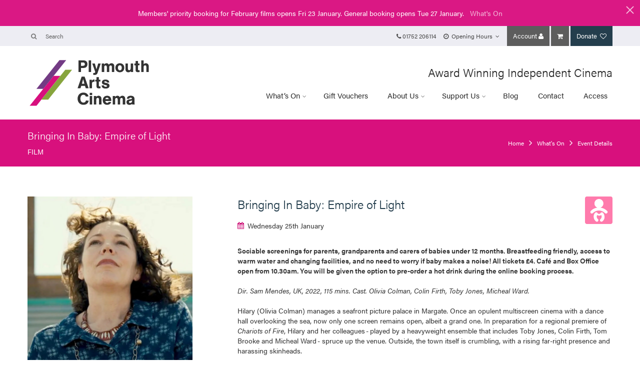

--- FILE ---
content_type: text/html; charset=UTF-8
request_url: https://plymouthartscinema.org/whats-on/bringing-in-baby-empire-of-light/
body_size: 36930
content:
<!DOCTYPE html>
<!--[if lt IE 7]>      <html class="no-js html-loading wf-active ie old-browser lt-ie10 lt-ie9 lt-ie8 lt-ie7 responsive" lang="en-GB"> <![endif]-->
<!--[if IE 7]>         <html class="no-js html-loading wf-active ie old-browser ie7 lt-ie10 lt-ie9 lt-ie8 responsive" lang="en-GB"> <![endif]-->
<!--[if IE 8]>         <html class="no-js html-loading wf-active ie old-browser ie8 lt-ie10 lt-ie9 responsive" lang="en-GB"> <![endif]-->
<!--[if IE 9]>         <html class="no-js html-loading wf-active ie modern-browser ie9 lt-ie10 responsive" lang="en-GB"> <![endif]-->
<!--[if gt IE 9]><!--> <html class="no-js html-loading wf-active modern-browser responsive" lang="en-GB"> <!--<![endif]-->

<head>
<meta http-equiv="content-type" content="text/html; charset=UTF-8" />
<script type="text/javascript">
/* <![CDATA[ */
var gform;gform||(document.addEventListener("gform_main_scripts_loaded",function(){gform.scriptsLoaded=!0}),document.addEventListener("gform/theme/scripts_loaded",function(){gform.themeScriptsLoaded=!0}),window.addEventListener("DOMContentLoaded",function(){gform.domLoaded=!0}),gform={domLoaded:!1,scriptsLoaded:!1,themeScriptsLoaded:!1,isFormEditor:()=>"function"==typeof InitializeEditor,callIfLoaded:function(o){return!(!gform.domLoaded||!gform.scriptsLoaded||!gform.themeScriptsLoaded&&!gform.isFormEditor()||(gform.isFormEditor()&&console.warn("The use of gform.initializeOnLoaded() is deprecated in the form editor context and will be removed in Gravity Forms 3.1."),o(),0))},initializeOnLoaded:function(o){gform.callIfLoaded(o)||(document.addEventListener("gform_main_scripts_loaded",()=>{gform.scriptsLoaded=!0,gform.callIfLoaded(o)}),document.addEventListener("gform/theme/scripts_loaded",()=>{gform.themeScriptsLoaded=!0,gform.callIfLoaded(o)}),window.addEventListener("DOMContentLoaded",()=>{gform.domLoaded=!0,gform.callIfLoaded(o)}))},hooks:{action:{},filter:{}},addAction:function(o,r,e,t){gform.addHook("action",o,r,e,t)},addFilter:function(o,r,e,t){gform.addHook("filter",o,r,e,t)},doAction:function(o){gform.doHook("action",o,arguments)},applyFilters:function(o){return gform.doHook("filter",o,arguments)},removeAction:function(o,r){gform.removeHook("action",o,r)},removeFilter:function(o,r,e){gform.removeHook("filter",o,r,e)},addHook:function(o,r,e,t,n){null==gform.hooks[o][r]&&(gform.hooks[o][r]=[]);var d=gform.hooks[o][r];null==n&&(n=r+"_"+d.length),gform.hooks[o][r].push({tag:n,callable:e,priority:t=null==t?10:t})},doHook:function(r,o,e){var t;if(e=Array.prototype.slice.call(e,1),null!=gform.hooks[r][o]&&((o=gform.hooks[r][o]).sort(function(o,r){return o.priority-r.priority}),o.forEach(function(o){"function"!=typeof(t=o.callable)&&(t=window[t]),"action"==r?t.apply(null,e):e[0]=t.apply(null,e)})),"filter"==r)return e[0]},removeHook:function(o,r,t,n){var e;null!=gform.hooks[o][r]&&(e=(e=gform.hooks[o][r]).filter(function(o,r,e){return!!(null!=n&&n!=o.tag||null!=t&&t!=o.priority)}),gform.hooks[o][r]=e)}});
/* ]]> */
</script>

<meta name="viewport" content="width=device-width, initial-scale=1.0">
<title itemprop="name">Bringing In Baby: Empire of Light | Plymouth Arts Cinema | Independent Cinema for Everyone | located at Arts University Plymouth.</title>

<!-- W3TC-include-js-head -->
<!--[if IE 8]> 
<meta http-equiv="X-UA-Compatible" content="IE=edge,chrome=1">
<![endif]-->
<meta name='robots' content='index, follow, max-image-preview:large, max-snippet:-1, max-video-preview:-1' />
	<style>img:is([sizes="auto" i], [sizes^="auto," i]) { contain-intrinsic-size: 3000px 1500px }</style>
	<script id="cookieyes" type="text/javascript" src="https://cdn-cookieyes.com/client_data/3052f0da2948abc690b6c86e/script.js"></script>
	<!-- This site is optimized with the Yoast SEO plugin v26.3 - https://yoast.com/wordpress/plugins/seo/ -->
	<link rel="canonical" href="https://plymouthartscinema.org/whats-on/bringing-in-baby-empire-of-light/" />
	<meta property="og:locale" content="en_GB" />
	<meta property="og:type" content="article" />
	<meta property="og:title" content="Bringing In Baby: Empire of Light | Plymouth Arts Cinema | Independent Cinema for Everyone | located at Arts University Plymouth." />
	<meta property="og:description" content="Sociable screening for parents, grandparents and carers of babies under 12 months. Breastfeeding friendly, access to warm water and changing facilities, and no need to worry if baby makes a noise!" />
	<meta property="og:url" content="https://plymouthartscinema.org/whats-on/bringing-in-baby-empire-of-light/" />
	<meta property="og:site_name" content="Plymouth Arts Cinema | Independent Cinema for Everyone | located at Arts University Plymouth." />
	<meta property="article:publisher" content="https://www.facebook.com/plymouth.artscentre/" />
	<meta property="og:image" content="https://plymouthartscinema.org/wp-content/uploads/2022/12/Empire-of-Light.jpg" />
	<meta property="og:image:width" content="576" />
	<meta property="og:image:height" content="576" />
	<meta property="og:image:type" content="image/jpeg" />
	<meta name="twitter:card" content="summary_large_image" />
	<meta name="twitter:site" content="@PlymArtsCentre" />
	<script type="application/ld+json" class="yoast-schema-graph">{"@context":"https://schema.org","@graph":[{"@type":"WebPage","@id":"https://plymouthartscinema.org/whats-on/bringing-in-baby-empire-of-light/","url":"https://plymouthartscinema.org/whats-on/bringing-in-baby-empire-of-light/","name":"Bringing In Baby: Empire of Light | Plymouth Arts Cinema | Independent Cinema for Everyone | located at Arts University Plymouth.","isPartOf":{"@id":"https://plymouthartscinema.org/#website"},"primaryImageOfPage":{"@id":"https://plymouthartscinema.org/whats-on/bringing-in-baby-empire-of-light/#primaryimage"},"image":{"@id":"https://plymouthartscinema.org/whats-on/bringing-in-baby-empire-of-light/#primaryimage"},"thumbnailUrl":"https://plymouthartscinema.org/wp-content/uploads/2022/12/Empire-of-Light.jpg","datePublished":"2022-12-15T12:57:01+00:00","breadcrumb":{"@id":"https://plymouthartscinema.org/whats-on/bringing-in-baby-empire-of-light/#breadcrumb"},"inLanguage":"en-GB","potentialAction":[{"@type":"ReadAction","target":["https://plymouthartscinema.org/whats-on/bringing-in-baby-empire-of-light/"]}]},{"@type":"ImageObject","inLanguage":"en-GB","@id":"https://plymouthartscinema.org/whats-on/bringing-in-baby-empire-of-light/#primaryimage","url":"https://plymouthartscinema.org/wp-content/uploads/2022/12/Empire-of-Light.jpg","contentUrl":"https://plymouthartscinema.org/wp-content/uploads/2022/12/Empire-of-Light.jpg","width":576,"height":576},{"@type":"BreadcrumbList","@id":"https://plymouthartscinema.org/whats-on/bringing-in-baby-empire-of-light/#breadcrumb","itemListElement":[{"@type":"ListItem","position":1,"name":"Home","item":"https://plymouthartscinema.org/"},{"@type":"ListItem","position":2,"name":"What's On","item":"https://plymouthartscinema.org/whats-on/"},{"@type":"ListItem","position":3,"name":"Bringing In Baby: Empire of Light"}]},{"@type":"WebSite","@id":"https://plymouthartscinema.org/#website","url":"https://plymouthartscinema.org/","name":"Plymouth Arts Cinema | Independent Cinema for Everyone | located at Arts University Plymouth.","description":"","publisher":{"@id":"https://plymouthartscinema.org/#organization"},"potentialAction":[{"@type":"SearchAction","target":{"@type":"EntryPoint","urlTemplate":"https://plymouthartscinema.org/?s={search_term_string}"},"query-input":{"@type":"PropertyValueSpecification","valueRequired":true,"valueName":"search_term_string"}}],"inLanguage":"en-GB"},{"@type":"Organization","@id":"https://plymouthartscinema.org/#organization","name":"Plymouth Arts Cinema","url":"https://plymouthartscinema.org/","logo":{"@type":"ImageObject","inLanguage":"en-GB","@id":"https://plymouthartscinema.org/#/schema/logo/image/","url":"https://plymouthartscinema.org/wp-content/uploads/2019/01/plymouth-arts-cinema.svg","contentUrl":"https://plymouthartscinema.org/wp-content/uploads/2019/01/plymouth-arts-cinema.svg","width":246,"height":97,"caption":"Plymouth Arts Cinema"},"image":{"@id":"https://plymouthartscinema.org/#/schema/logo/image/"},"sameAs":["https://www.facebook.com/plymouth.artscentre/","https://x.com/PlymArtsCentre","https://www.instagram.com/plymouthartscentre/"]}]}</script>
	<!-- / Yoast SEO plugin. -->


<link rel="alternate" type="application/rss+xml" title="Plymouth Arts Cinema | Independent Cinema for Everyone | located at Arts University Plymouth. &raquo; Feed" href="https://plymouthartscinema.org/feed/" />
<link rel="alternate" type="application/rss+xml" title="Plymouth Arts Cinema | Independent Cinema for Everyone | located at Arts University Plymouth. &raquo; Comments Feed" href="https://plymouthartscinema.org/comments/feed/" />
		<!-- This site uses the Google Analytics by ExactMetrics plugin v8.9.0 - Using Analytics tracking - https://www.exactmetrics.com/ -->
							<script src="//www.googletagmanager.com/gtag/js?id=G-RLX8F8KECD"  data-cfasync="false" data-wpfc-render="false" type="text/javascript" async></script>
			<script data-cfasync="false" data-wpfc-render="false" type="text/javascript">
				var em_version = '8.9.0';
				var em_track_user = true;
				var em_no_track_reason = '';
								var ExactMetricsDefaultLocations = {"page_location":"https:\/\/plymouthartscinema.org\/whats-on\/bringing-in-baby-empire-of-light\/"};
								ExactMetricsDefaultLocations.page_location = window.location.href;
								if ( typeof ExactMetricsPrivacyGuardFilter === 'function' ) {
					var ExactMetricsLocations = (typeof ExactMetricsExcludeQuery === 'object') ? ExactMetricsPrivacyGuardFilter( ExactMetricsExcludeQuery ) : ExactMetricsPrivacyGuardFilter( ExactMetricsDefaultLocations );
				} else {
					var ExactMetricsLocations = (typeof ExactMetricsExcludeQuery === 'object') ? ExactMetricsExcludeQuery : ExactMetricsDefaultLocations;
				}

								var disableStrs = [
										'ga-disable-G-RLX8F8KECD',
									];

				/* Function to detect opted out users */
				function __gtagTrackerIsOptedOut() {
					for (var index = 0; index < disableStrs.length; index++) {
						if (document.cookie.indexOf(disableStrs[index] + '=true') > -1) {
							return true;
						}
					}

					return false;
				}

				/* Disable tracking if the opt-out cookie exists. */
				if (__gtagTrackerIsOptedOut()) {
					for (var index = 0; index < disableStrs.length; index++) {
						window[disableStrs[index]] = true;
					}
				}

				/* Opt-out function */
				function __gtagTrackerOptout() {
					for (var index = 0; index < disableStrs.length; index++) {
						document.cookie = disableStrs[index] + '=true; expires=Thu, 31 Dec 2099 23:59:59 UTC; path=/';
						window[disableStrs[index]] = true;
					}
				}

				if ('undefined' === typeof gaOptout) {
					function gaOptout() {
						__gtagTrackerOptout();
					}
				}
								window.dataLayer = window.dataLayer || [];

				window.ExactMetricsDualTracker = {
					helpers: {},
					trackers: {},
				};
				if (em_track_user) {
					function __gtagDataLayer() {
						dataLayer.push(arguments);
					}

					function __gtagTracker(type, name, parameters) {
						if (!parameters) {
							parameters = {};
						}

						if (parameters.send_to) {
							__gtagDataLayer.apply(null, arguments);
							return;
						}

						if (type === 'event') {
														parameters.send_to = exactmetrics_frontend.v4_id;
							var hookName = name;
							if (typeof parameters['event_category'] !== 'undefined') {
								hookName = parameters['event_category'] + ':' + name;
							}

							if (typeof ExactMetricsDualTracker.trackers[hookName] !== 'undefined') {
								ExactMetricsDualTracker.trackers[hookName](parameters);
							} else {
								__gtagDataLayer('event', name, parameters);
							}
							
						} else {
							__gtagDataLayer.apply(null, arguments);
						}
					}

					__gtagTracker('js', new Date());
					__gtagTracker('set', {
						'developer_id.dNDMyYj': true,
											});
					if ( ExactMetricsLocations.page_location ) {
						__gtagTracker('set', ExactMetricsLocations);
					}
										__gtagTracker('config', 'G-RLX8F8KECD', {"forceSSL":"true"} );
										window.gtag = __gtagTracker;										(function () {
						/* https://developers.google.com/analytics/devguides/collection/analyticsjs/ */
						/* ga and __gaTracker compatibility shim. */
						var noopfn = function () {
							return null;
						};
						var newtracker = function () {
							return new Tracker();
						};
						var Tracker = function () {
							return null;
						};
						var p = Tracker.prototype;
						p.get = noopfn;
						p.set = noopfn;
						p.send = function () {
							var args = Array.prototype.slice.call(arguments);
							args.unshift('send');
							__gaTracker.apply(null, args);
						};
						var __gaTracker = function () {
							var len = arguments.length;
							if (len === 0) {
								return;
							}
							var f = arguments[len - 1];
							if (typeof f !== 'object' || f === null || typeof f.hitCallback !== 'function') {
								if ('send' === arguments[0]) {
									var hitConverted, hitObject = false, action;
									if ('event' === arguments[1]) {
										if ('undefined' !== typeof arguments[3]) {
											hitObject = {
												'eventAction': arguments[3],
												'eventCategory': arguments[2],
												'eventLabel': arguments[4],
												'value': arguments[5] ? arguments[5] : 1,
											}
										}
									}
									if ('pageview' === arguments[1]) {
										if ('undefined' !== typeof arguments[2]) {
											hitObject = {
												'eventAction': 'page_view',
												'page_path': arguments[2],
											}
										}
									}
									if (typeof arguments[2] === 'object') {
										hitObject = arguments[2];
									}
									if (typeof arguments[5] === 'object') {
										Object.assign(hitObject, arguments[5]);
									}
									if ('undefined' !== typeof arguments[1].hitType) {
										hitObject = arguments[1];
										if ('pageview' === hitObject.hitType) {
											hitObject.eventAction = 'page_view';
										}
									}
									if (hitObject) {
										action = 'timing' === arguments[1].hitType ? 'timing_complete' : hitObject.eventAction;
										hitConverted = mapArgs(hitObject);
										__gtagTracker('event', action, hitConverted);
									}
								}
								return;
							}

							function mapArgs(args) {
								var arg, hit = {};
								var gaMap = {
									'eventCategory': 'event_category',
									'eventAction': 'event_action',
									'eventLabel': 'event_label',
									'eventValue': 'event_value',
									'nonInteraction': 'non_interaction',
									'timingCategory': 'event_category',
									'timingVar': 'name',
									'timingValue': 'value',
									'timingLabel': 'event_label',
									'page': 'page_path',
									'location': 'page_location',
									'title': 'page_title',
									'referrer' : 'page_referrer',
								};
								for (arg in args) {
																		if (!(!args.hasOwnProperty(arg) || !gaMap.hasOwnProperty(arg))) {
										hit[gaMap[arg]] = args[arg];
									} else {
										hit[arg] = args[arg];
									}
								}
								return hit;
							}

							try {
								f.hitCallback();
							} catch (ex) {
							}
						};
						__gaTracker.create = newtracker;
						__gaTracker.getByName = newtracker;
						__gaTracker.getAll = function () {
							return [];
						};
						__gaTracker.remove = noopfn;
						__gaTracker.loaded = true;
						window['__gaTracker'] = __gaTracker;
					})();
									} else {
										console.log("");
					(function () {
						function __gtagTracker() {
							return null;
						}

						window['__gtagTracker'] = __gtagTracker;
						window['gtag'] = __gtagTracker;
					})();
									}
			</script>
			
							<!-- / Google Analytics by ExactMetrics -->
		<script type="text/javascript">
/* <![CDATA[ */
window._wpemojiSettings = {"baseUrl":"https:\/\/s.w.org\/images\/core\/emoji\/16.0.1\/72x72\/","ext":".png","svgUrl":"https:\/\/s.w.org\/images\/core\/emoji\/16.0.1\/svg\/","svgExt":".svg","source":{"concatemoji":"https:\/\/plymouthartscinema.org\/wp-includes\/js\/wp-emoji-release.min.js?ver=6.8.3"}};
/*! This file is auto-generated */
!function(s,n){var o,i,e;function c(e){try{var t={supportTests:e,timestamp:(new Date).valueOf()};sessionStorage.setItem(o,JSON.stringify(t))}catch(e){}}function p(e,t,n){e.clearRect(0,0,e.canvas.width,e.canvas.height),e.fillText(t,0,0);var t=new Uint32Array(e.getImageData(0,0,e.canvas.width,e.canvas.height).data),a=(e.clearRect(0,0,e.canvas.width,e.canvas.height),e.fillText(n,0,0),new Uint32Array(e.getImageData(0,0,e.canvas.width,e.canvas.height).data));return t.every(function(e,t){return e===a[t]})}function u(e,t){e.clearRect(0,0,e.canvas.width,e.canvas.height),e.fillText(t,0,0);for(var n=e.getImageData(16,16,1,1),a=0;a<n.data.length;a++)if(0!==n.data[a])return!1;return!0}function f(e,t,n,a){switch(t){case"flag":return n(e,"\ud83c\udff3\ufe0f\u200d\u26a7\ufe0f","\ud83c\udff3\ufe0f\u200b\u26a7\ufe0f")?!1:!n(e,"\ud83c\udde8\ud83c\uddf6","\ud83c\udde8\u200b\ud83c\uddf6")&&!n(e,"\ud83c\udff4\udb40\udc67\udb40\udc62\udb40\udc65\udb40\udc6e\udb40\udc67\udb40\udc7f","\ud83c\udff4\u200b\udb40\udc67\u200b\udb40\udc62\u200b\udb40\udc65\u200b\udb40\udc6e\u200b\udb40\udc67\u200b\udb40\udc7f");case"emoji":return!a(e,"\ud83e\udedf")}return!1}function g(e,t,n,a){var r="undefined"!=typeof WorkerGlobalScope&&self instanceof WorkerGlobalScope?new OffscreenCanvas(300,150):s.createElement("canvas"),o=r.getContext("2d",{willReadFrequently:!0}),i=(o.textBaseline="top",o.font="600 32px Arial",{});return e.forEach(function(e){i[e]=t(o,e,n,a)}),i}function t(e){var t=s.createElement("script");t.src=e,t.defer=!0,s.head.appendChild(t)}"undefined"!=typeof Promise&&(o="wpEmojiSettingsSupports",i=["flag","emoji"],n.supports={everything:!0,everythingExceptFlag:!0},e=new Promise(function(e){s.addEventListener("DOMContentLoaded",e,{once:!0})}),new Promise(function(t){var n=function(){try{var e=JSON.parse(sessionStorage.getItem(o));if("object"==typeof e&&"number"==typeof e.timestamp&&(new Date).valueOf()<e.timestamp+604800&&"object"==typeof e.supportTests)return e.supportTests}catch(e){}return null}();if(!n){if("undefined"!=typeof Worker&&"undefined"!=typeof OffscreenCanvas&&"undefined"!=typeof URL&&URL.createObjectURL&&"undefined"!=typeof Blob)try{var e="postMessage("+g.toString()+"("+[JSON.stringify(i),f.toString(),p.toString(),u.toString()].join(",")+"));",a=new Blob([e],{type:"text/javascript"}),r=new Worker(URL.createObjectURL(a),{name:"wpTestEmojiSupports"});return void(r.onmessage=function(e){c(n=e.data),r.terminate(),t(n)})}catch(e){}c(n=g(i,f,p,u))}t(n)}).then(function(e){for(var t in e)n.supports[t]=e[t],n.supports.everything=n.supports.everything&&n.supports[t],"flag"!==t&&(n.supports.everythingExceptFlag=n.supports.everythingExceptFlag&&n.supports[t]);n.supports.everythingExceptFlag=n.supports.everythingExceptFlag&&!n.supports.flag,n.DOMReady=!1,n.readyCallback=function(){n.DOMReady=!0}}).then(function(){return e}).then(function(){var e;n.supports.everything||(n.readyCallback(),(e=n.source||{}).concatemoji?t(e.concatemoji):e.wpemoji&&e.twemoji&&(t(e.twemoji),t(e.wpemoji)))}))}((window,document),window._wpemojiSettings);
/* ]]> */
</script>
<script src="https://use.typekit.net/kjh1elt.js"></script>
<script>try{Typekit.load({ async: true });}catch(e){}</script><link rel='stylesheet' id='sbi_styles-css' href='https://plymouthartscinema.org/wp-content/plugins/instagram-feed/css/sbi-styles.min.css?ver=6.9.1' type='text/css' media='all' />
<style id='wp-emoji-styles-inline-css' type='text/css'>

	img.wp-smiley, img.emoji {
		display: inline !important;
		border: none !important;
		box-shadow: none !important;
		height: 1em !important;
		width: 1em !important;
		margin: 0 0.07em !important;
		vertical-align: -0.1em !important;
		background: none !important;
		padding: 0 !important;
	}
</style>
<link rel='stylesheet' id='wp-block-library-css' href='https://plymouthartscinema.org/wp-includes/css/dist/block-library/style.min.css?ver=6.8.3' type='text/css' media='all' />
<style id='classic-theme-styles-inline-css' type='text/css'>
/*! This file is auto-generated */
.wp-block-button__link{color:#fff;background-color:#32373c;border-radius:9999px;box-shadow:none;text-decoration:none;padding:calc(.667em + 2px) calc(1.333em + 2px);font-size:1.125em}.wp-block-file__button{background:#32373c;color:#fff;text-decoration:none}
</style>
<style id='safe-svg-svg-icon-style-inline-css' type='text/css'>
.safe-svg-cover{text-align:center}.safe-svg-cover .safe-svg-inside{display:inline-block;max-width:100%}.safe-svg-cover svg{fill:currentColor;height:100%;max-height:100%;max-width:100%;width:100%}

</style>
<style id='global-styles-inline-css' type='text/css'>
:root{--wp--preset--aspect-ratio--square: 1;--wp--preset--aspect-ratio--4-3: 4/3;--wp--preset--aspect-ratio--3-4: 3/4;--wp--preset--aspect-ratio--3-2: 3/2;--wp--preset--aspect-ratio--2-3: 2/3;--wp--preset--aspect-ratio--16-9: 16/9;--wp--preset--aspect-ratio--9-16: 9/16;--wp--preset--color--black: #000000;--wp--preset--color--cyan-bluish-gray: #abb8c3;--wp--preset--color--white: #ffffff;--wp--preset--color--pale-pink: #f78da7;--wp--preset--color--vivid-red: #cf2e2e;--wp--preset--color--luminous-vivid-orange: #ff6900;--wp--preset--color--luminous-vivid-amber: #fcb900;--wp--preset--color--light-green-cyan: #7bdcb5;--wp--preset--color--vivid-green-cyan: #00d084;--wp--preset--color--pale-cyan-blue: #8ed1fc;--wp--preset--color--vivid-cyan-blue: #0693e3;--wp--preset--color--vivid-purple: #9b51e0;--wp--preset--gradient--vivid-cyan-blue-to-vivid-purple: linear-gradient(135deg,rgba(6,147,227,1) 0%,rgb(155,81,224) 100%);--wp--preset--gradient--light-green-cyan-to-vivid-green-cyan: linear-gradient(135deg,rgb(122,220,180) 0%,rgb(0,208,130) 100%);--wp--preset--gradient--luminous-vivid-amber-to-luminous-vivid-orange: linear-gradient(135deg,rgba(252,185,0,1) 0%,rgba(255,105,0,1) 100%);--wp--preset--gradient--luminous-vivid-orange-to-vivid-red: linear-gradient(135deg,rgba(255,105,0,1) 0%,rgb(207,46,46) 100%);--wp--preset--gradient--very-light-gray-to-cyan-bluish-gray: linear-gradient(135deg,rgb(238,238,238) 0%,rgb(169,184,195) 100%);--wp--preset--gradient--cool-to-warm-spectrum: linear-gradient(135deg,rgb(74,234,220) 0%,rgb(151,120,209) 20%,rgb(207,42,186) 40%,rgb(238,44,130) 60%,rgb(251,105,98) 80%,rgb(254,248,76) 100%);--wp--preset--gradient--blush-light-purple: linear-gradient(135deg,rgb(255,206,236) 0%,rgb(152,150,240) 100%);--wp--preset--gradient--blush-bordeaux: linear-gradient(135deg,rgb(254,205,165) 0%,rgb(254,45,45) 50%,rgb(107,0,62) 100%);--wp--preset--gradient--luminous-dusk: linear-gradient(135deg,rgb(255,203,112) 0%,rgb(199,81,192) 50%,rgb(65,88,208) 100%);--wp--preset--gradient--pale-ocean: linear-gradient(135deg,rgb(255,245,203) 0%,rgb(182,227,212) 50%,rgb(51,167,181) 100%);--wp--preset--gradient--electric-grass: linear-gradient(135deg,rgb(202,248,128) 0%,rgb(113,206,126) 100%);--wp--preset--gradient--midnight: linear-gradient(135deg,rgb(2,3,129) 0%,rgb(40,116,252) 100%);--wp--preset--font-size--small: 13px;--wp--preset--font-size--medium: 20px;--wp--preset--font-size--large: 36px;--wp--preset--font-size--x-large: 42px;--wp--preset--spacing--20: 0.44rem;--wp--preset--spacing--30: 0.67rem;--wp--preset--spacing--40: 1rem;--wp--preset--spacing--50: 1.5rem;--wp--preset--spacing--60: 2.25rem;--wp--preset--spacing--70: 3.38rem;--wp--preset--spacing--80: 5.06rem;--wp--preset--shadow--natural: 6px 6px 9px rgba(0, 0, 0, 0.2);--wp--preset--shadow--deep: 12px 12px 50px rgba(0, 0, 0, 0.4);--wp--preset--shadow--sharp: 6px 6px 0px rgba(0, 0, 0, 0.2);--wp--preset--shadow--outlined: 6px 6px 0px -3px rgba(255, 255, 255, 1), 6px 6px rgba(0, 0, 0, 1);--wp--preset--shadow--crisp: 6px 6px 0px rgba(0, 0, 0, 1);}:where(.is-layout-flex){gap: 0.5em;}:where(.is-layout-grid){gap: 0.5em;}body .is-layout-flex{display: flex;}.is-layout-flex{flex-wrap: wrap;align-items: center;}.is-layout-flex > :is(*, div){margin: 0;}body .is-layout-grid{display: grid;}.is-layout-grid > :is(*, div){margin: 0;}:where(.wp-block-columns.is-layout-flex){gap: 2em;}:where(.wp-block-columns.is-layout-grid){gap: 2em;}:where(.wp-block-post-template.is-layout-flex){gap: 1.25em;}:where(.wp-block-post-template.is-layout-grid){gap: 1.25em;}.has-black-color{color: var(--wp--preset--color--black) !important;}.has-cyan-bluish-gray-color{color: var(--wp--preset--color--cyan-bluish-gray) !important;}.has-white-color{color: var(--wp--preset--color--white) !important;}.has-pale-pink-color{color: var(--wp--preset--color--pale-pink) !important;}.has-vivid-red-color{color: var(--wp--preset--color--vivid-red) !important;}.has-luminous-vivid-orange-color{color: var(--wp--preset--color--luminous-vivid-orange) !important;}.has-luminous-vivid-amber-color{color: var(--wp--preset--color--luminous-vivid-amber) !important;}.has-light-green-cyan-color{color: var(--wp--preset--color--light-green-cyan) !important;}.has-vivid-green-cyan-color{color: var(--wp--preset--color--vivid-green-cyan) !important;}.has-pale-cyan-blue-color{color: var(--wp--preset--color--pale-cyan-blue) !important;}.has-vivid-cyan-blue-color{color: var(--wp--preset--color--vivid-cyan-blue) !important;}.has-vivid-purple-color{color: var(--wp--preset--color--vivid-purple) !important;}.has-black-background-color{background-color: var(--wp--preset--color--black) !important;}.has-cyan-bluish-gray-background-color{background-color: var(--wp--preset--color--cyan-bluish-gray) !important;}.has-white-background-color{background-color: var(--wp--preset--color--white) !important;}.has-pale-pink-background-color{background-color: var(--wp--preset--color--pale-pink) !important;}.has-vivid-red-background-color{background-color: var(--wp--preset--color--vivid-red) !important;}.has-luminous-vivid-orange-background-color{background-color: var(--wp--preset--color--luminous-vivid-orange) !important;}.has-luminous-vivid-amber-background-color{background-color: var(--wp--preset--color--luminous-vivid-amber) !important;}.has-light-green-cyan-background-color{background-color: var(--wp--preset--color--light-green-cyan) !important;}.has-vivid-green-cyan-background-color{background-color: var(--wp--preset--color--vivid-green-cyan) !important;}.has-pale-cyan-blue-background-color{background-color: var(--wp--preset--color--pale-cyan-blue) !important;}.has-vivid-cyan-blue-background-color{background-color: var(--wp--preset--color--vivid-cyan-blue) !important;}.has-vivid-purple-background-color{background-color: var(--wp--preset--color--vivid-purple) !important;}.has-black-border-color{border-color: var(--wp--preset--color--black) !important;}.has-cyan-bluish-gray-border-color{border-color: var(--wp--preset--color--cyan-bluish-gray) !important;}.has-white-border-color{border-color: var(--wp--preset--color--white) !important;}.has-pale-pink-border-color{border-color: var(--wp--preset--color--pale-pink) !important;}.has-vivid-red-border-color{border-color: var(--wp--preset--color--vivid-red) !important;}.has-luminous-vivid-orange-border-color{border-color: var(--wp--preset--color--luminous-vivid-orange) !important;}.has-luminous-vivid-amber-border-color{border-color: var(--wp--preset--color--luminous-vivid-amber) !important;}.has-light-green-cyan-border-color{border-color: var(--wp--preset--color--light-green-cyan) !important;}.has-vivid-green-cyan-border-color{border-color: var(--wp--preset--color--vivid-green-cyan) !important;}.has-pale-cyan-blue-border-color{border-color: var(--wp--preset--color--pale-cyan-blue) !important;}.has-vivid-cyan-blue-border-color{border-color: var(--wp--preset--color--vivid-cyan-blue) !important;}.has-vivid-purple-border-color{border-color: var(--wp--preset--color--vivid-purple) !important;}.has-vivid-cyan-blue-to-vivid-purple-gradient-background{background: var(--wp--preset--gradient--vivid-cyan-blue-to-vivid-purple) !important;}.has-light-green-cyan-to-vivid-green-cyan-gradient-background{background: var(--wp--preset--gradient--light-green-cyan-to-vivid-green-cyan) !important;}.has-luminous-vivid-amber-to-luminous-vivid-orange-gradient-background{background: var(--wp--preset--gradient--luminous-vivid-amber-to-luminous-vivid-orange) !important;}.has-luminous-vivid-orange-to-vivid-red-gradient-background{background: var(--wp--preset--gradient--luminous-vivid-orange-to-vivid-red) !important;}.has-very-light-gray-to-cyan-bluish-gray-gradient-background{background: var(--wp--preset--gradient--very-light-gray-to-cyan-bluish-gray) !important;}.has-cool-to-warm-spectrum-gradient-background{background: var(--wp--preset--gradient--cool-to-warm-spectrum) !important;}.has-blush-light-purple-gradient-background{background: var(--wp--preset--gradient--blush-light-purple) !important;}.has-blush-bordeaux-gradient-background{background: var(--wp--preset--gradient--blush-bordeaux) !important;}.has-luminous-dusk-gradient-background{background: var(--wp--preset--gradient--luminous-dusk) !important;}.has-pale-ocean-gradient-background{background: var(--wp--preset--gradient--pale-ocean) !important;}.has-electric-grass-gradient-background{background: var(--wp--preset--gradient--electric-grass) !important;}.has-midnight-gradient-background{background: var(--wp--preset--gradient--midnight) !important;}.has-small-font-size{font-size: var(--wp--preset--font-size--small) !important;}.has-medium-font-size{font-size: var(--wp--preset--font-size--medium) !important;}.has-large-font-size{font-size: var(--wp--preset--font-size--large) !important;}.has-x-large-font-size{font-size: var(--wp--preset--font-size--x-large) !important;}
:where(.wp-block-post-template.is-layout-flex){gap: 1.25em;}:where(.wp-block-post-template.is-layout-grid){gap: 1.25em;}
:where(.wp-block-columns.is-layout-flex){gap: 2em;}:where(.wp-block-columns.is-layout-grid){gap: 2em;}
:root :where(.wp-block-pullquote){font-size: 1.5em;line-height: 1.6;}
</style>
<link rel='stylesheet' id='theme-bootstrap-css' href='https://plymouthartscinema.org/wp-content/themes/matrix-v2.3.1/lib/css/bootstrap.css?ver=2.3.1' type='text/css' media='all' />
<link rel='stylesheet' id='theme-child-frontend-style-css' href='https://plymouthartscinema.org/wp-content/themes/matrix/style.css?ver=2.3.1' type='text/css' media='all' />
<link rel='stylesheet' id='theme-frontend-extensions-css' href='https://plymouthartscinema.org/wp-content/themes/matrix-v2.3.1/lib/css/extensions.css?ver=2.3.1' type='text/css' media='all' />
<link rel='stylesheet' id='theme-bootstrap-responsive-css' href='https://plymouthartscinema.org/wp-content/themes/matrix-v2.3.1/lib/css/bootstrap-responsive.css?ver=2.3.1' type='text/css' media='all' />
<link rel='stylesheet' id='theme-bootstrap-responsive-1170-css' href='https://plymouthartscinema.org/wp-content/themes/matrix-v2.3.1/lib/css/bootstrap-responsive-1170.css?ver=2.3.1' type='text/css' media='all' />
<link rel='stylesheet' id='theme-frontend-responsive-css' href='https://plymouthartscinema.org/wp-content/themes/matrix-v2.3.1/lib/css/responsive.css?ver=2.3.1' type='text/css' media='all' />
<link rel='stylesheet' id='roboto-100-100italic-300-300italic-regular-italic-500-500italic-700-700italic-900-900italic-latin-ext-vietnamese-greek-cyrillic-ext-greek-ext-latin-cyrillic-css' href='//fonts.googleapis.com/css?family=Roboto%3A100%2C100italic%2C300%2C300italic%2Cregular%2Citalic%2C500%2C500italic%2C700%2C700italic%2C900%2C900italic%3Alatin-ext%2Cvietnamese%2Cgreek%2Ccyrillic-ext%2Cgreek-ext%2Clatin%2Ccyrillic&#038;ver=2.3.1' type='text/css' media='all' />
<link rel='stylesheet' id='theme-fontawesome-css' href='https://plymouthartscinema.org/wp-content/themes/matrix-v2.3.1/includes/modules/module.fontawesome/source/css/font-awesome.min.css?ver=2.3.1' type='text/css' media='all' />
<link rel='stylesheet' id='theme-icomoon-css' href='https://plymouthartscinema.org/wp-content/themes/matrix-v2.3.1/includes/modules/module.icomoon/source/css/icomoon.css?ver=2.3.1' type='text/css' media='all' />
<link rel='stylesheet' id='theme-skin' href='https://plymouthartscinema.org/wp-content/uploads/2022/08/Arts_623e0ce6902fbef1674d4f95e499601e.css' type='text/css' media='all'/>
<script type='text/javascript'>
/* <![CDATA[ */
var CloudFwOp = {"themeurl":"https:\/\/plymouthartscinema.org\/wp-content\/themes\/matrix-v2.3.1","ajaxUrl":"https:\/\/plymouthartscinema.org\/wp-admin\/admin-ajax.php","device":"widescreen","RTL":false,"SSL":true,"protocol":"https","responsive":true,"lang":"en-GB","sticky_header":false,"header_overlapping":false,"navigation_event":"hover","sticky_header_offset":0,"uniform_elements":true,"disable_prettyphoto_on_mobile":true,"disable_gravity_uniform_select":false,"text_close":"Close","gallery_overlay_opacity":"90"};
/* ]]> */
</script>
<script type="text/javascript" src="https://plymouthartscinema.org/wp-includes/js/jquery/jquery.min.js?ver=3.7.1" id="jquery-core-js"></script>
<script type="text/javascript" src="https://plymouthartscinema.org/wp-includes/js/jquery/jquery-migrate.min.js?ver=3.4.1" id="jquery-migrate-js"></script>
<script type="text/javascript" src="https://plymouthartscinema.org/wp-content/plugins/google-analytics-dashboard-for-wp/assets/js/frontend-gtag.min.js?ver=8.9.0" id="exactmetrics-frontend-script-js" async="async" data-wp-strategy="async"></script>
<script data-cfasync="false" data-wpfc-render="false" type="text/javascript" id='exactmetrics-frontend-script-js-extra'>/* <![CDATA[ */
var exactmetrics_frontend = {"js_events_tracking":"true","download_extensions":"zip,mp3,mpeg,pdf,docx,pptx,xlsx,rar","inbound_paths":"[{\"path\":\"\\\/go\\\/\",\"label\":\"affiliate\"},{\"path\":\"\\\/recommend\\\/\",\"label\":\"affiliate\"}]","home_url":"https:\/\/plymouthartscinema.org","hash_tracking":"false","v4_id":"G-RLX8F8KECD"};/* ]]> */
</script>
<link rel="https://api.w.org/" href="https://plymouthartscinema.org/wp-json/" /><link rel="EditURI" type="application/rsd+xml" title="RSD" href="https://plymouthartscinema.org/xmlrpc.php?rsd" />
<link rel='shortlink' href='https://plymouthartscinema.org/?p=7401' />
<link rel="alternate" title="oEmbed (JSON)" type="application/json+oembed" href="https://plymouthartscinema.org/wp-json/oembed/1.0/embed?url=https%3A%2F%2Fplymouthartscinema.org%2Fwhats-on%2Fbringing-in-baby-empire-of-light%2F" />
<link rel="alternate" title="oEmbed (XML)" type="text/xml+oembed" href="https://plymouthartscinema.org/wp-json/oembed/1.0/embed?url=https%3A%2F%2Fplymouthartscinema.org%2Fwhats-on%2Fbringing-in-baby-empire-of-light%2F&#038;format=xml" />
<link rel="shortcut icon" href="https://plymouthartscinema.org/wp-content/uploads/2016/06/fav-4.png" />
<link rel="apple-touch-icon" href="https://plymouthartscinema.org/wp-content/uploads/2016/06/fav-3.png" />
<link rel="apple-touch-icon" sizes="114x114" href="https://plymouthartscinema.org/wp-content/uploads/2016/06/fav-2.png" />
<link rel="apple-touch-icon" sizes="72x72" href="https://plymouthartscinema.org/wp-content/uploads/2016/06/fav-1.png" />
<link rel="apple-touch-icon" sizes="144x144" href="https://plymouthartscinema.org/wp-content/uploads/2016/06/fav.png" />
<link rel='stylesheet' id='gforms_reset_css-css' href='https://plymouthartscinema.org/wp-content/plugins/gravityforms/legacy/css/formreset.min.css?ver=2.9.24' type='text/css' media='all' />
<link rel='stylesheet' id='gforms_formsmain_css-css' href='https://plymouthartscinema.org/wp-content/plugins/gravityforms/legacy/css/formsmain.min.css?ver=2.9.24' type='text/css' media='all' />
<link rel='stylesheet' id='gforms_ready_class_css-css' href='https://plymouthartscinema.org/wp-content/plugins/gravityforms/legacy/css/readyclass.min.css?ver=2.9.24' type='text/css' media='all' />
<link rel='stylesheet' id='gforms_browsers_css-css' href='https://plymouthartscinema.org/wp-content/plugins/gravityforms/legacy/css/browsers.min.css?ver=2.9.24' type='text/css' media='all' />

<style id="dynamic-css" type="text/css">html #page-content .section-7xzwe {background-color:#ededf3; background-image: none ;} html #page-content .section-7xzwe p {} html #page-content .section-7xzwe h1, html #page-content .section-7xzwe h2, html #page-content .section-7xzwe h3, html #page-content .section-7xzwe h4, html #page-content .section-7xzwe h5, html #page-content .section-7xzwe h6, html #page-content .section-7xzwe .heading-colorable {} html #page-content .section-7xzwe a {} html #page-content .section-7xzwe a:hover {} </style>


<!-- Matrix -->
<script type='text/javascript' src='https://tickets.plymouthartscinema.org/plymouthartscentre/website/scripts/integrate.js'></script>
<link rel="stylesheet" href="https://plymouthartscinema.org/wp-content/themes/matrix/matrix.css?v=2.4.4">
<link rel="stylesheet" href="https://maxcdn.bootstrapcdn.com/font-awesome/4.6.1/css/font-awesome.min.css">
<link rel="stylesheet" href="https://plymouthartscinema.org/wp-content/themes/matrix/owl/owl.carousel.css">
<meta name="google-site-verification" content="B7W0UYJh9YzP89YYYvbpOiHoA8kLaJibzyeeGhYGpmE" />




</head>

<body class="wp-singular pac_event-template-default single single-pac_event postid-7401 wp-theme-matrix-v231 wp-child-theme-matrix run layout--fullwidth ui--side-panel-position-left ui--mobile-navigation-style-default">


<div id="side-panel-pusher">

<div id="main-container">

	<div id="page-wrap">

		
		<header id="page-header" class="clearfix">



			<div id="top-bar" class="clearfix">
                <div id="top-bar-background">
                    <div class="container relative">
                    	<div class="top-bar-section pull-left">
                            <!--<div class="top-item top-menu">
                            	                            </div> --->
                            <div class="top-item top-search desk-only">
                            	<form method="get" id="searchform" action="https://plymouthartscinema.org/">
																<button id="searchsubmit" title="submit search"><i class="fa fa-search"></i></button>
																<label for="s" class="hidden">Site Search</label>
																<input title="search" type="text" name="s" id="s" placeholder="Search">
															</form>
                            </div>
                        </div>  <!-- left side -->

                        <div class="top-bar-section pull-right">
                        	<div class="top-item top-phone">
                            	<i class="fa fa-phone"></i><span class="desk-only" style="margin-left:3px;"> 01752 206114</span>
                            </div>


                            <div class="top-item top-mob-search mob-only">
                            	<div class="open-wrap">
                                	<a class="open-wrap-btn mob-only"><i class="fa fa-search"></i></a>
                               		<div class="open-wrap-content">
                            			<form method="get" id="searchformmob" action="https://plymouthartscinema.org/">
																		<label for="smob" class="hidden">Search Site</label>
																		<input title="search" type="text" name="s" id="smob" placeholder="Search">
																		<button id="searchsubmitmob" title="submit search"><i class="fa fa-search"></i></button>
																	</form>
                                        <div class="clearer"></div>
                                	</div>
                                </div>
                            </div>

                            <div class="top-item top-opentimes">
                            	<div class="open-wrap">
                                	<a class="open-wrap-btn"><i class="fa fa-clock-o" aria-hidden="true"></i><span class="desk-only">&nbsp; Opening Hours &nbsp;<i class="fa fa-angle-down"></i></span></a>
                               		<div class="open-wrap-content">
                            			<div id="text-11" class="widget widget_text times-widget"><h4 class="opening-times-title ui--widget-title">Opening Times</h4>			<div class="textwidget"><p>Tuesday, Thursday and Friday: 5-8.30pm<br />
Wednesday: 1-8.30pm<br />
Saturday: 1-8pm</p>
</div>
		</div><div id="text-24" class="widget widget_text times-widget">			<div class="textwidget"><p>Plymouth Arts Cinema<br />
Arts University Plymouth<br />
Tavistock Place<br />
Plymouth<br />
PL4 8AT</p>
</div>
		</div>                                        <div class="clearer"></div>
                                	</div>
                                </div>
                            </div>


                            <div class="top-item top-tickets">

                                <a href="/my-account/" class="btn btn-gray" title="My Account"><span class="desk-only" style="margin-right:3px;">Account </span><i class="fa fa-user"></i></a>

                                <a href="/basket/" class="btn btn-gray" title="Basket"><span style="display:none;">Basket</span><i class="fa fa-shopping-cart"></i></a>

                                <a href="/support-us/donations/" class="btn btn-primary" title="Donate">Donate <i class="fa fa-heart-o desk-only" style="margin-left:3px;"></i></a>

                            </div>
                        </div>  <!-- right side -->

                    </div>
                </div>
            </div>

			
			<div id="header-container" class="header-style-1 logo-position-left navigation-position-right sticky-logo-position-left sticky-navigation-position-right no-stuck clearfix"  data-responsive="{&quot;css&quot;:{&quot;padding-bottom&quot;:{&quot;phone&quot;:0,&quot;tablet&quot;:25,&quot;widescreen&quot;:0}}}">
				<div id="header-container-background"></div>
								<div class="container relative">
					<div id="logo">
												<a href="https://plymouthartscinema.org">

							<img  id="logo-desktop" class="visible-desktop " src="https://plymouthartscinema.org/wp-content/uploads/2019/01/plymouth-arts-cinema.svg" data-at2x="https://plymouthartscinema.org/wp-content/uploads/2019/01/plymouth-arts-cinema.svg" alt="Plymouth Arts Center Desktop Logo" style="margin-top: 25px;  margin-bottom: 25px;"/>
<img  id="logo-tablet" class="visible-tablet " src="https://plymouthartscinema.org/wp-content/uploads/2019/01/plymouth-arts-cinema.svg" data-at2x="https://plymouthartscinema.org/wp-content/uploads/2019/01/plymouth-arts-cinema.svg" alt="Plymouth Arts Center Tablet Logo" style="margin-top: 25px;  margin-bottom: 25px;"/>
<img  id="logo-phone" class="visible-phone " src="https://plymouthartscinema.org/wp-content/uploads/2019/01/plymouth-arts-cinema.svg" data-at2x="https://plymouthartscinema.org/wp-content/uploads/2019/01/plymouth-arts-cinema.svg" alt="Plymouth Arts Center Mobile Logo" style="margin-top: 20px;  margin-bottom: 20px;"/>						</a>
													<div id="header-navigation-toggle" class="visible-phone ">
								<a href="javascript:;"><i class="fontawesome-align-justify ui--caret"></i><span class="header-navigation-toogle-text">Navigation</span></a>
							</div>
																	</div><!-- /#logo -->

                    
										<div id="strapline"><h1>Award Winning Independent Cinema</h1></div>

					
													<nav id="navigation" class="without-navigation-holder ui-row">
							   <ul id="header-navigation" class="sf-menu clearfix unstyled-all"><li id="menu-item-1950" class="menu-item menu-item-type-custom menu-item-object-custom menu-item-has-children level-0 top-level-item has-child megamenu ui-row to-right columns-3 layout-fullwidth"><a href="https://plymouthartscinema.org/whats-on">What&#8217;s On<i class="ui--caret fontawesome-angle-down px18"></i></a>
<ul class="sub-menu">
	<li id="menu-item-7166" class="whatsonmenu highlight-mob menu-item menu-item-type-custom menu-item-object-custom menu-item-has-children level-1 sub-level-item has-child to-right style--big-title link-enabled"><a href="https://plymouthartscinema.org/whats-on">View All<i class="ui--caret fontawesome-angle-right px18"></i></a>
	<ul class="sub-menu">
		<li id="menu-item-6372" class="menu-item menu-item-type-custom menu-item-object-custom level-2 sub-level-item link-disabled to-right style--standard"><div class="megamenu-html"><div class="pac-date-menu-wrap"><div class="pac-date-slide"><h5 class="pac-date-slide-date-title">What’s On Today: <span class="pac-date-slide-date">Fri 23rd January</span></h5><div class="pac-date-slide-inner"><a class="instance" href="https://plymouthartscinema.org/whats-on/hamnet-12a/"><h4 class="pac-date-slide-title-menu">Hamnet (12A)</h4><span><i class="fa fa-clock-o"></i>&nbsp; 5:45pm</span></a><a class="instance" href="https://plymouthartscinema.org/whats-on/the-voice-of-hind-rajab-15/"><h4 class="pac-date-slide-title-menu">The Voice of Hind Rajab (15)</h4><span><i class="fa fa-clock-o"></i>&nbsp; 8:30pm</span></a></div></div></div></div></li>
	</ul>
</li>
	<li id="menu-item-7108" class="highlight-mob menu-item menu-item-type-post_type menu-item-object-page menu-item-has-children level-1 sub-level-item has-child to-right style--big-title link-enabled"><a href="https://plymouthartscinema.org/calendar/"><i class="fa fa-calendar fa-l"></i> View Calendar<i class="ui--caret fontawesome-angle-right px18"></i></a>
	<ul class="sub-menu">
		<li id="menu-item-7614" class="menu-item menu-item-type-taxonomy menu-item-object-pac_event_att level-2 sub-level-item to-right style--standard"><a href="https://plymouthartscinema.org/event-attribute/descriptive-subtitles/">Descriptive Subtitles Available</a></li>
		<li id="menu-item-9461" class="menu-item menu-item-type-taxonomy menu-item-object-pac_event_att level-2 sub-level-item to-right style--standard"><a href="https://plymouthartscinema.org/event-attribute/green-screen/">Green Screen</a></li>
		<li id="menu-item-9670" class="menu-item menu-item-type-taxonomy menu-item-object-pac_event_att level-2 sub-level-item to-right style--standard"><a href="https://plymouthartscinema.org/event-attribute/jftfp26/">The Japan Foundation Touring Film Programme 2026</a></li>
		<li id="menu-item-7314" class="menu-item menu-item-type-taxonomy menu-item-object-pac_event_att level-2 sub-level-item to-right style--standard"><a href="https://plymouthartscinema.org/event-attribute/documentary/">Documentary</a></li>
		<li id="menu-item-7178" class="menu-item menu-item-type-taxonomy menu-item-object-pac_event_att level-2 sub-level-item to-right style--standard"><a href="https://plymouthartscinema.org/event-attribute/programmers-pick/">Programmer&#8217;s Pick</a></li>
		<li id="menu-item-3698" class="menu-item menu-item-type-taxonomy menu-item-object-pac_event_att level-2 sub-level-item to-right style--standard"><a href="https://plymouthartscinema.org/event-attribute/f-rated/">F-Rated Films</a></li>
		<li id="menu-item-8350" class="menu-item menu-item-type-taxonomy menu-item-object-pac_event_att level-2 sub-level-item to-right style--standard"><a href="https://plymouthartscinema.org/event-attribute/family-friendly/">Family Friendly</a></li>
		<li id="menu-item-1959" class="menu-item menu-item-type-taxonomy menu-item-object-pac_event_att current-pac_event-ancestor current-menu-parent current-pac_event-parent level-2 sub-level-item to-right style--standard"><a href="https://plymouthartscinema.org/event-attribute/bringing-in-baby/">Bringing in Baby</a></li>
		<li id="menu-item-9532" class="menu-item menu-item-type-taxonomy menu-item-object-pac_event_att level-2 sub-level-item to-right style--standard"><a href="https://plymouthartscinema.org/event-attribute/lgbtq/">LGBTQ+</a></li>
	</ul>
</li>
	<li id="menu-item-162" class="menu-item menu-item-type-post_type menu-item-object-page menu-item-has-children level-1 sub-level-item has-child to-right style--big-title link-enabled"><a href="https://plymouthartscinema.org/downloads/">Brochures &#038; Downloads<i class="ui--caret fontawesome-angle-right px18"></i></a>
	<ul class="sub-menu">
		<li id="menu-item-1781" class="menu-item menu-item-type-post_type menu-item-object-page level-2 sub-level-item to-right style--big-title link-enabled"><a href="https://plymouthartscinema.org/prices/">Ticket Prices</a></li>
		<li id="menu-item-5788" class="menu-item menu-item-type-post_type menu-item-object-page level-2 sub-level-item to-right style--big-title link-enabled"><a href="https://plymouthartscinema.org/support-us/members/">Become a Member</a></li>
		<li id="menu-item-3643" class="larger menu-item menu-item-type-custom menu-item-object-custom level-2 sub-level-item to-right style--standard"><a href="https://plymouthartscinema.org/newsletter-signup/">Newsletter Signup</a></li>
	</ul>
</li>
</ul>
</li>
<li id="menu-item-1815" class="menu-item menu-item-type-post_type menu-item-object-page level-0 top-level-item to-right"><a href="https://plymouthartscinema.org/gift-vouchers/">Gift Vouchers</a></li>
<li id="menu-item-1598" class="menu-item menu-item-type-post_type menu-item-object-page menu-item-has-children level-0 top-level-item has-child fallout to-right"><a href="https://plymouthartscinema.org/about/about-us/">About Us<i class="ui--caret fontawesome-angle-down px18"></i></a>
<ul class="sub-menu">
	<li id="menu-item-4769" class="menu-item menu-item-type-post_type menu-item-object-page level-1 sub-level-item to-right"><a href="https://plymouthartscinema.org/about/about-us/">About Us</a></li>
	<li id="menu-item-163" class="menu-item menu-item-type-post_type menu-item-object-page level-1 sub-level-item to-right"><a href="https://plymouthartscinema.org/about/people/staff-and-trustees/">Staff and Trustees</a></li>
	<li id="menu-item-1602" class="menu-item menu-item-type-post_type menu-item-object-page level-1 sub-level-item to-right"><a href="https://plymouthartscinema.org/about/people/jobs/">Jobs</a></li>
	<li id="menu-item-160" class="menu-item menu-item-type-post_type menu-item-object-page level-1 sub-level-item to-right"><a href="https://plymouthartscinema.org/about/people/volunteering/">Volunteering</a></li>
</ul>
</li>
<li id="menu-item-132" class="menu-item menu-item-type-post_type menu-item-object-page menu-item-has-children level-0 top-level-item has-child fallout to-right"><a href="https://plymouthartscinema.org/support-us/">Support Us<i class="ui--caret fontawesome-angle-down px18"></i></a>
<ul class="sub-menu">
	<li id="menu-item-5767" class="menu-item menu-item-type-post_type menu-item-object-page level-1 sub-level-item to-right"><a href="https://plymouthartscinema.org/support-us/">Support Us</a></li>
	<li id="menu-item-5759" class="menu-item menu-item-type-post_type menu-item-object-page level-1 sub-level-item to-right"><a href="https://plymouthartscinema.org/support-us/members/">Become a Member</a></li>
	<li id="menu-item-5760" class="menu-item menu-item-type-post_type menu-item-object-page level-1 sub-level-item to-right"><a href="https://plymouthartscinema.org/support-us/donations/">Donate</a></li>
	<li id="menu-item-5765" class="menu-item menu-item-type-post_type menu-item-object-pac_event level-1 sub-level-item to-right"><a href="https://plymouthartscinema.org/whats-on/seat-dedication/">Seat Dedication</a></li>
	<li id="menu-item-5762" class="menu-item menu-item-type-post_type menu-item-object-page level-1 sub-level-item to-right"><a href="https://plymouthartscinema.org/support-us/sponsor-us/">Sponsor Us</a></li>
</ul>
</li>
<li id="menu-item-43" class="menu-item menu-item-type-post_type menu-item-object-page level-0 top-level-item to-right"><a href="https://plymouthartscinema.org/blog/">Blog</a></li>
<li id="menu-item-111" class="menu-item menu-item-type-post_type menu-item-object-page level-0 top-level-item to-right"><a href="https://plymouthartscinema.org/contact/">Contact</a></li>
<li id="menu-item-6400" class="menu-item menu-item-type-post_type menu-item-object-page level-0 top-level-item to-right"><a href="https://plymouthartscinema.org/access/">Access</a></li>
 </ul>							</nav><!-- /nav#navigation -->
						
					
				</div>
			</div><!-- /#header-container -->

		</header>
		                

<div id="titlebar" class=" cover mtx-titlebar cat-film">
	<div class="container relative">
		<div id="titlebar-text">
			<h3 id="titlebar-title">Bringing In Baby: Empire of Light</h3>

      <div class="titlebar-text-content"><p style="text-transform: uppercase;">Film</p></div>
		</div>
		<div id="titlebar-breadcrumb">

        	<div id="breadcrumb" class="ui--box-alias centerVertical" style="margin-top: -15px;">
            	<div class="ui-bc ui-breadcrumbs breadcrumbs" itemscope="" itemtype="http://schema.org/BreadcrumbList">
                	<span class="ui-bc-item ui-bc-first" itemprop="itemListElement" itemscope="" itemtype="https://schema.org/ListItem">
                    	<a href="https://plymouthartscinema.org" rel="home" itemtype="https://schema.org/Thing" itemprop="item">
                        <span itemprop="name">Home</span>
                      </a>
                      <meta itemprop="position" content="1">
                    </span>
                    <span class="ui-bc-seperator"><i class="ui--caret fontawesome-angle-right px18"></i></span>
                    <span class="ui-bc-item" itemprop="itemListElement" itemscope="" itemtype="https://schema.org/ListItem">
                      <a href="https://plymouthartscinema.org/whats-on/" rel="whats-on" itemtype="https://schema.org/Thing" itemprop="item">
                      	<span itemprop="name">What's On</span>
                      </a>
                      <meta itemprop="position" content="2">
                    </span>
                    <span class="ui-bc-seperator"><i class="ui--caret fontawesome-angle-right px18"></i></span>
                    <span class="ui-bc-item ui-bc-last" itemprop="itemListElement" itemscope="" itemtype="https://schema.org/ListItem">
                      <a href="https://plymouthartscinema.org/whats-on/bringing-in-baby-empire-of-light/" itemtype="https://schema.org/Thing" itemprop="item">
                      	<span itemprop="name">Event Details</span>
                      </a>
                      <meta itemprop="position" content="3">
                    </span>
                </div>
           </div>
       </div>
	</div>
</div>


            		<div id="header-overlapping-helper"></div><div id="page-content" class="no-sidebar-layout"><div class="container"><div id="the-content" >

<div id="single-spek-event" class="page-template-template-spektrix-events-single cat-film">



	<div class="fullwidth-content ui--section clearfix"><div class="ui--section-content"><div class="container"><div class="ui--animation">
    <div class="ui-row row">
      <div class="ui-column span4">
        <div>

<div class="release-thumbnail">
				<div class="release-cover">
					<img fetchpriority="high" decoding="async" width="700" height="700" src="https://plymouthartscinema.org/wp-content/uploads/2022/12/Empire-of-Light-700x700.jpg" class="attachment-square size-square wp-post-image" alt="" />

				</div>

              
			</div>

      
		<div class="mtx-share-bar-wrap">

      <h3 class="shares-title">Share this event</h3>

			<div class="mtx-share-bar clearfix">

				<a href="https://www.facebook.com/sharer/sharer.php?u=https://plymouthartscinema.org/whats-on/bringing-in-baby-empire-of-light/" target="popup" onclick="window.open('https://www.facebook.com/sharer/sharer.php?u=https://plymouthartscinema.org/whats-on/bringing-in-baby-empire-of-light/','name','width=600,height=400,left=200px,top=200px')" class="mtx-share mtx-share-fb" title="Share this on Facebook">
					<i class="fa fa-fw fa-facebook-f"></i><span style="display:none;">Share on Facebook</span>
				</a>

				<a href="mailto:?subject=Bringing In Baby: Empire of Light&body=Shared%20from%20Plymouth%20Arts%20Cinema%20https://plymouthartscinema.org/whats-on/bringing-in-baby-empire-of-light/" class="mtx-share mtx-share-email" title="Share this by email">
					<i class="fa fa-fw fa-envelope"></i><span style="display:none;">Share by Email</span>
				</a>

				<div class="mtx-share mtx-share-copy" title="Copy link" data-link="link">
					<input class="share-perma-url" value="https://plymouthartscinema.org/whats-on/bringing-in-baby-empire-of-light/">
					<i class="fa fa-fw fa-copy"></i><span style="display:none;">Copy Link</span>
				</div>

			</div>
		</div>

		</div>
      </div>
      <div class="ui-column span8">
        <div>
    <div class="spek-event-text relative">

      <h2 class="spek-title" style="margin-top:0px;">Bringing In Baby: Empire of Light</h2>

      <div class="spek-ico-wrap single-ico-wrap">
                      <div class="spek-ico">
                <img decoding="async" src="https://plymouthartscinema.org/wp-content/themes/matrix/images/ico-bib.svg" alt="Bringing in Baby" title="Bringing in Baby" width="55" height="55">
              </div>
                  </div>


        </div>

    	<div class="release-meta spek-meta">

            <div class="spek-info"><i class="fa fa-calendar" aria-hidden="true"></i>Wednesday 25th January</div>

			<div class="clear"></div>
		</div>

</div>

        
          <p class="release-description"><div id>
	<span class="BoldText">Sociable screenings for parents, grandparents and carers of babies under 12 months. Breastfeeding friendly, access to warm water and changing facilities, and no need to worry if baby makes a noise! All tickets £4. Café and Box Office open from 10.30am. You will be given the option to pre-order a hot drink during the online booking process.</span><span><br/></span><span><br/></span><span class="ItalicText">Dir. Sam Mendes, UK, 2022, 115 mins. Cast. Olivia Colman, Colin Firth, Toby Jones, Micheal Ward.</span><span><br/></span> <span><br/></span>Hilary (Olivia Colman) manages a seafront picture palace in Margate. Once an opulent multiscreen cinema with a dance hall overlooking the sea, now only one screen remains open, albeit a grand one. In preparation for a regional premiere of <span class="ItalicText">Chariots of Fire</span>, Hilary and her colleagues - played by a heavyweight ensemble that includes Toby Jones, Colin Firth, Tom Brooke and Micheal Ward - spruce up the venue. Outside, the town itself is crumbling, with a rising far-right presence and harassing skinheads.<span><br/></span><span><br/></span>Mendes delivers a stirring ode to the cinema as a space for collective experience, offering the pleasures and balms of watching films in darkness together.<span><br/></span><span><br/></span>For detailed information about the film's age rating and potential triggering contents, you can visit the BBFC website and search the film title, then scroll down to the “ratings info” section: <a target="_blank" href="https://www.bbfc.co.uk/">www.bbfc.co.uk</a><span><br/></span>
</div></p>
                      <p class="release-youtube">
              <style>.embed-container { position: relative; padding-bottom: 56.25%; height: 0; overflow: hidden; max-width: 100%; } .embed-container iframe, .embed-container object, .embed-container embed { position: absolute; top: 0; left: 0; width: 100%; height: 100%; }</style><div class='embed-container'><iframe title="youtube" src='https://www.youtube.com/embed/3JA3bD5xs-Q' frameborder='0' allowfullscreen></iframe></div>
            </p>
                          <div>

 


	<div class="content-block widget widget_ai1ec_agenda_widget">
		<h3 class="block-title"><span>Dates &amp; Times</span></h3>
        <div class="block-content">

					<div class="event-times instance-107601" itemscope itemtype="http://schema.org/ScreeningEvent">
        <div class="hidden-info" style="display: none;">
          <h4 style="display: none;" itemprop="name">Bringing In Baby: Empire of Light</h4>
          <span itemprop="location" itemscope itemtype="http://schema.org/MovieTheater">
            <span itemprop="name">Plymouth Arts Cinema</span>
            <span itemprop="address">Plymouth Arts Cinema, Plymouth College of Art, Tavistock Place, Plymouth, PL4 8AT</span>
            <span itemprop="telephone">01752 206114</span>
            <meta itemprop="image" content="https://plymouthartscinema.org/wp-content/themes/matrix/images/pac.jpg">
          </span>
          <meta itemprop="startDate" content="2023-01-25T11:00:00">
          <meta itemprop="image" content="https://plymouthartscinema.org/wp-content/uploads/2022/12/Empire-of-Light-700x700.jpg">        </div>
				<div class="event-times-section">
          <span class="sp-event-date"><i class="fa fa-calendar" aria-hidden="true"></i>&nbsp;Wednesday 25th Jan</span>
          <span class="sp-event-time"><i class="fa fa-clock-o" aria-hidden="true"></i>&nbsp;11:00am</span>
                  </div>

				
               <a class="btn btn-primary btn-past"><span>Event has Passed</span></a>
							<div class="clearer"></div>
			</div>
		
        </div>
            </div>



</div>
      </div>
    </div>

    </div><div><div class="news-feed-wrap jj-feed-wrap"><div class="feed-header"><h2>Blog</h2></div><div class="news-feed owl-carousel flex-slider flex-slider-centered"><a class="news-block cat-general" href="https://plymouthartscinema.org/film-review-marty-supreme-breathless-unrelenting-and-wickedly-humorous/"><div class="news-img mtx-lazy" data-src="https://plymouthartscinema.org/wp-content/uploads/2026/01/r3_1.1.1-JPG-1024x429.jpg"></div><div class="cat-badge">General</div><div class="news-block-inner"><div class="news-block-text"><h3 class="news-title">Film Review: Marty Supreme &#8211; &#8220;breathless, unrelenting and wickedly humorous&#8221;</h3><div class="news-block-date"><i class="fa fa-clock-o"></i> 20 January 2026</div></div><div class="btn-wrap"><div class="btn btn-pink btn-block">Read More</div></div></div></a><a class="news-block cat-film" href="https://plymouthartscinema.org/film-review-hamnet-buckleys-interpretation-of-agnes-grief-and-anger-is-instinctive-and-beautifully-nuanced/"><div class="news-img mtx-lazy" data-src="https://plymouthartscinema.org/wp-content/uploads/2026/01/4238_D045_00238_R-1024x680.jpg"></div><div class="cat-badge">Film</div><div class="news-block-inner"><div class="news-block-text"><h3 class="news-title">Film Review: Hamnet &#8211; &#8220;Buckley’s interpretation of Agnes’ grief, and anger, is instinctive and beautifully nuanced.&#8221;</h3><div class="news-block-date"><i class="fa fa-clock-o"></i> 19 January 2026</div></div><div class="btn-wrap"><div class="btn btn-pink btn-block">Read More</div></div></div></a><a class="news-block cat-film" href="https://plymouthartscinema.org/film-review-david-bowie-the-final-act/"><div class="news-img mtx-lazy" data-src="https://plymouthartscinema.org/wp-content/uploads/2026/01/Bowie-Final-Act-quad.jpg"></div><div class="cat-badge">Film</div><div class="news-block-inner"><div class="news-block-text"><h3 class="news-title">Film Review &#8211; David Bowie: The Final Act</h3><div class="news-block-date"><i class="fa fa-clock-o"></i> 12 January 2026</div></div><div class="btn-wrap"><div class="btn btn-pink btn-block">Read More</div></div></div></a><a class="news-block cat-film" href="https://plymouthartscinema.org/film-review-die-my-love-a-must-see-film/"><div class="news-img mtx-lazy" data-src="https://plymouthartscinema.org/wp-content/uploads/2025/11/DML_Key-Artwork_QUAD_EN_Cinemas-Now-1.png"></div><div class="cat-badge">Film</div><div class="news-block-inner"><div class="news-block-text"><h3 class="news-title">Film Review &#8211; Die My Love &#8220;a must-see film&#8221;</h3><div class="news-block-date"><i class="fa fa-clock-o"></i> 24 November 2025</div></div><div class="btn-wrap"><div class="btn btn-pink btn-block">Read More</div></div></div></a><a class="news-block cat-film" href="https://plymouthartscinema.org/film-review-bugonia/"><div class="news-img mtx-lazy" data-src="https://plymouthartscinema.org/wp-content/uploads/2025/11/Bugonia-2-1024x683.jpg"></div><div class="cat-badge">Film</div><div class="news-block-inner"><div class="news-block-text"><h3 class="news-title">Film Review: Bugonia &#8211; &#8220;a psychological thriller with large helpings of dark humour and sudden lurches into horror&#8221;</h3><div class="news-block-date"><i class="fa fa-clock-o"></i> 17 November 2025</div></div><div class="btn-wrap"><div class="btn btn-pink btn-block">Read More</div></div></div></a><a class="news-block cat-film" href="https://plymouthartscinema.org/film-review-exhibition-on-screen-caravaggio-the-artist-that-deployed-chiaroscuro-to-bring-a-cinematic-flair-to-religious-iconography/"><div class="news-img mtx-lazy" data-src="https://plymouthartscinema.org/wp-content/uploads/2025/11/Caravaggio_Landscape-medium-1024x768.jpg"></div><div class="cat-badge">Film</div><div class="news-block-inner"><div class="news-block-text"><h3 class="news-title">Film Review: Exhibition on Screen &#8211; Caravaggio &#8220;the artist that deployed chiaroscuro to bring a cinematic flair to religious iconography&#8221;</h3><div class="news-block-date"><i class="fa fa-clock-o"></i> 11 November 2025</div></div><div class="btn-wrap"><div class="btn btn-pink btn-block">Read More</div></div></div></a></div><div class="more-blog-wrap"><a href="https://plymouthartscinema.org/blog/" class="btn btn-primary">More from the Blog <i class="fa fa-angle-right"></i></a></div></div></div></div></div></div><!-- /.fullwidth-container --><div>
  			   

        <div class="fullwidth-content ui--section clearfix">
        <div class="ui--section-content" style="padding-top: 50px;  padding-bottom: 40px;">
        <div class="container">

        <div class="spek-section-home">
	<h3>Related Events</h3>
    <div id="today-slider" class="owl-carousel whats-on-today">
      <div class="skroll-wrap skrollable" data-500-top-top="transform:translateY(50px)" data-50-top-top="transform:translateY(0px)" data-30-top-top="transform:translateY(0px)" data--450-top-top="transform:translateY(-50px)"><a href="https://plymouthartscinema.org/whats-on/the-voice-of-hind-rajab-15/" class="spek-event cat-film"><div class="spek-event-cover"><span style="display:none;">The Voice of Hind Rajab (15)</span><div class="spek-image-back" style="background-image:url(https://plymouthartscinema.org/wp-content/uploads/2025/12/The-Voice-of-Hind-Rajab-700x700.jpg);"></div><div class="spek-ico-wrap"><div class="spek-ico"><img decoding="async" src="https://plymouthartscinema.org/wp-content/themes/matrix/images/ico-f.svg" alt="F Rated Film" width="30" height="30"></div></div></div><div class="spek-event-text"><h6 class="spek-cat">Film</h6><h2 class="spek-title">The Voice of Hind Rajab (15)</h2><div class="spek-meta"><div class="spek-info"><i class="fa fa-calendar" aria-hidden="true"></i>Friday 23rd - Saturday 31st January</div><div class="spek-description"></div><div class="spek-button-container"><div class="btn btn-spek"><span>More Info</span></div></div></div></div></a></div><div class="skroll-wrap"><a href="https://plymouthartscinema.org/whats-on/hamnet-12a/" class="spek-event cat-film"><div class="spek-event-cover"><span style="display:none;">Hamnet (12A)</span><div class="spek-image-back" style="background-image:url(https://plymouthartscinema.org/wp-content/uploads/2025/12/Hamnet-1-700x700.jpg);"></div><div class="spek-ico-wrap"><div class="spek-ico"><img decoding="async" src="https://plymouthartscinema.org/wp-content/themes/matrix/images/ico-f.svg" alt="F Rated Film" width="30" height="30"></div></div></div><div class="spek-event-text"><h6 class="spek-cat">Film</h6><h2 class="spek-title">Hamnet (12A)</h2><div class="spek-meta"><div class="spek-info"><i class="fa fa-calendar" aria-hidden="true"></i>Friday 23rd January - Wednesday 4th February</div><div class="spek-description"></div><div class="spek-button-container"><div class="btn btn-spek"><span>More Info</span></div></div></div></div></a></div><div class="skroll-wrap skrollable" data-500-top-top="transform:translateY(50px)" data-50-top-top="transform:translateY(0px)" data-30-top-top="transform:translateY(0px)" data--450-top-top="transform:translateY(-50px)"><a href="https://plymouthartscinema.org/whats-on/beyond-bricks/" class="spek-event cat-film"><div class="spek-event-cover"><span style="display:none;">Beyond Bricks + Panel Q&#038;A</span><div class="spek-image-back" style="background-image:url(https://plymouthartscinema.org/wp-content/uploads/2025/12/Beyond-Bricks-web-page-700x700.png);"></div><div class="spek-ico-wrap"><div class="spek-ico"><img loading="lazy" decoding="async" src="https://plymouthartscinema.org/wp-content/themes/matrix/images/ico-grs.png" alt="Green Screen" width="30" height="30"></div></div></div><div class="spek-event-text"><h6 class="spek-cat">Film</h6><h2 class="spek-title">Beyond Bricks + Panel Q&#038;A</h2><div class="spek-meta"><div class="spek-info"><i class="fa fa-calendar" aria-hidden="true"></i>Thursday 29th January</div><div class="spek-description"></div><div class="spek-button-container"><div class="btn btn-spek"><span>More Info</span></div></div></div></div></a></div><div class="skroll-wrap"><a href="https://plymouthartscinema.org/whats-on/song-sung-blue-12a/" class="spek-event cat-film"><div class="spek-event-cover"><span style="display:none;">Song Sung Blue (12A)</span><div class="spek-image-back" style="background-image:url(https://plymouthartscinema.org/wp-content/uploads/2026/01/Song-Sung-Blue-700x700.jpg);"></div><div class="spek-ico-wrap"></div></div><div class="spek-event-text"><h6 class="spek-cat">Film</h6><h2 class="spek-title">Song Sung Blue (12A)</h2><div class="spek-meta"><div class="spek-info"><i class="fa fa-calendar" aria-hidden="true"></i>Friday 30th January - Thursday 5th February</div><div class="spek-description"></div><div class="spek-button-container"><div class="btn btn-spek"><span>More Info</span></div></div></div></div></a></div>

  </div><!-- whats-on-today -->



			<div class="append-section">
            	<a id="spek-all" class="appender btn btn-primary" href="/whats-on">View All Events <i class="fa fa-chevron-right" style="margin-left:3px;"></i></a>
            </div>

            <div class="loading">
                <div class="sk-folding-cube">
                    <div class="sk-cube1 sk-cube"></div>
                    <div class="sk-cube2 sk-cube"></div>
                    <div class="sk-cube4 sk-cube"></div>
                    <div class="sk-cube3 sk-cube"></div>
                </div>
            </div>

       </div>

       </div>
       </div>
       </div>





</div><div class="fullwidth-content ui--section clearfix section-7xzwe" style="margin-top: 0px;  margin-bottom: -11px;"><div class="ui--section-content" style="padding-top: 50px;  padding-bottom: 40px;"><div class="container"><div class="ui-row row">
 <div   class="ui-column span6"><h3 id="custom-title-h3-1" class="ui--animation " style="margin-top: 0px; margin-bottom: 30px; ">Enquire about this Event</h3><div class="auto-format ui--animation"><p><script type="text/javascript">
/* <![CDATA[ */

/* ]]&gt; */
</script>

                <div class='gf_browser_chrome gform_wrapper gform_legacy_markup_wrapper gform-theme--no-framework' data-form-theme='legacy' data-form-index='0' id='gform_wrapper_2' ><div id='gf_2' class='gform_anchor' tabindex='-1'></div><form method='post' enctype='multipart/form-data' target='gform_ajax_frame_2' id='gform_2'  action='/whats-on/bringing-in-baby-empire-of-light/#gf_2' data-formid='2' novalidate>
                        <div class='gform-body gform_body'><ul id='gform_fields_2' class='gform_fields top_label form_sublabel_below description_below validation_below'><li id="field_2_1" class="gfield gfield--type-name gfield_contains_required field_sublabel_below gfield--no-description field_description_below field_validation_below gfield_visibility_visible"  ><label class='gfield_label gform-field-label gfield_label_before_complex' >Name<span class="gfield_required"><span class="gfield_required gfield_required_asterisk">*</span></span></label><div class='ginput_complex ginput_container ginput_container--name no_prefix has_first_name no_middle_name has_last_name no_suffix gf_name_has_2 ginput_container_name gform-grid-row' id='input_2_1'>
                            
                            <span id='input_2_1_3_container' class='name_first gform-grid-col gform-grid-col--size-auto' >
                                                    <input type='text' name='input_1.3' id='input_2_1_3' value='' tabindex='50'  aria-required='true'   placeholder='First Name *'  />
                                                    <label for='input_2_1_3' class='gform-field-label gform-field-label--type-sub '>First</label>
                                                </span>
                            
                            <span id='input_2_1_6_container' class='name_last gform-grid-col gform-grid-col--size-auto' >
                                                    <input type='text' name='input_1.6' id='input_2_1_6' value='' tabindex='52'  aria-required='true'   placeholder='Last Name *'  />
                                                    <label for='input_2_1_6' class='gform-field-label gform-field-label--type-sub '>Last</label>
                                                </span>
                            
                        </div></li><li id="field_2_2" class="gfield gfield--type-email gfield_contains_required field_sublabel_below gfield--no-description field_description_below field_validation_below gfield_visibility_visible"  ><label class='gfield_label gform-field-label' for='input_2_2'>Email<span class="gfield_required"><span class="gfield_required gfield_required_asterisk">*</span></span></label><div class='ginput_container ginput_container_email'>
                            <input name='input_2' id='input_2_2' type='email' value='' class='large' tabindex='54'  placeholder='Email Address *' aria-required="true" aria-invalid="false"  />
                        </div></li><li id="field_2_4" class="gfield gfield--type-textarea gfield_contains_required field_sublabel_below gfield--no-description field_description_below field_validation_below gfield_visibility_visible"  ><label class='gfield_label gform-field-label' for='input_2_4'>Message<span class="gfield_required"><span class="gfield_required gfield_required_asterisk">*</span></span></label><div class='ginput_container ginput_container_textarea'><textarea name='input_4' id='input_2_4' class='textarea small' tabindex='55'   placeholder='Your Message *' aria-required="true" aria-invalid="false"   rows='10' cols='50'></textarea></div></li><li id="field_2_8" class="gfield gfield--type-checkbox gfield--type-choice gfield_contains_required field_sublabel_below gfield--no-description field_description_below field_validation_below gfield_visibility_visible"  ><label class='gfield_label gform-field-label screen-reader-text gfield_label_before_complex' ><span class="gfield_required"><span class="gfield_required gfield_required_asterisk">*</span></span></label><div class='ginput_container ginput_container_checkbox'><ul class='gfield_checkbox' id='input_2_8'><li class='gchoice gchoice_2_8_1'>
								<input class='gfield-choice-input' name='input_8.1' type='checkbox'  value='By using this form you agree with the storage and handling of your data by this website in accordance with our &lt;a href=&quot;/privacy-policy/&quot; target=&quot;_blank&quot;&gt;privacy policy&lt;/a&gt;'  id='choice_2_8_1' tabindex='56'  />
								<label for='choice_2_8_1' id='label_2_8_1' class='gform-field-label gform-field-label--type-inline'>By using this form you agree with the storage and handling of your data by this website in accordance with our <a href="/privacy-policy/" target="_blank">privacy policy</a></label>
							</li></ul></div></li><li id="field_2_9" class="gfield gfield--type-captcha field_sublabel_below gfield--no-description field_description_below field_validation_below gfield_visibility_visible"  ><label class='gfield_label gform-field-label screen-reader-text' for='input_2_9'></label><div id='input_2_9' class='ginput_container ginput_recaptcha' data-sitekey='6Lf2050UAAAAAGPRxX4cHTH4kEBDElDTfWh0OScj'  data-theme='light' data-tabindex='57'  data-badge=''></div></li><li id="field_2_7" class="gfield gfield--type-hidden gform_hidden field_sublabel_below gfield--no-description field_description_below field_validation_below gfield_visibility_visible"  ><div class='ginput_container ginput_container_text'><input name='input_7' id='input_2_7' type='hidden' class='gform_hidden'  aria-invalid="false" value='https://plymouthartscinema.org/whats-on/bringing-in-baby-empire-of-light/' /></div></li></ul></div>
        <div class='gform-footer gform_footer top_label'> <input type='submit' id='gform_submit_button_2' class='gform_button button' onclick='gform.submission.handleButtonClick(this);' data-submission-type='submit' value='Submit' tabindex='58' /> <input type='hidden' name='gform_ajax' value='form_id=2&amp;title=&amp;description=&amp;tabindex=49&amp;theme=legacy&amp;styles=[]&amp;hash=ef9cfd3098668ce558edd3c66a113394' />
            <input type='hidden' class='gform_hidden' name='gform_submission_method' data-js='gform_submission_method_2' value='iframe' />
            <input type='hidden' class='gform_hidden' name='gform_theme' data-js='gform_theme_2' id='gform_theme_2' value='legacy' />
            <input type='hidden' class='gform_hidden' name='gform_style_settings' data-js='gform_style_settings_2' id='gform_style_settings_2' value='[]' />
            <input type='hidden' class='gform_hidden' name='is_submit_2' value='1' />
            <input type='hidden' class='gform_hidden' name='gform_submit' value='2' />
            
            <input type='hidden' class='gform_hidden' name='gform_unique_id' value='' />
            <input type='hidden' class='gform_hidden' name='state_2' value='WyJbXSIsIjk0MDY3ODk0NzI4M2VjMzM1ODQyMzE2ZjkyNWU5MjA1Il0=' />
            <input type='hidden' autocomplete='off' class='gform_hidden' name='gform_target_page_number_2' id='gform_target_page_number_2' value='0' />
            <input type='hidden' autocomplete='off' class='gform_hidden' name='gform_source_page_number_2' id='gform_source_page_number_2' value='1' />
            <input type='hidden' name='gform_field_values' value='' />
            
        </div>
                        </form>
                        </div>
		                <iframe style='display:none;width:0px;height:0px;' src='about:blank' name='gform_ajax_frame_2' id='gform_ajax_frame_2' title='This iframe contains the logic required to handle Ajax powered Gravity Forms.'></iframe>
		                <script type="text/javascript">
/* <![CDATA[ */
 gform.initializeOnLoaded( function() {gformInitSpinner( 2, 'https://plymouthartscinema.org/wp-content/plugins/gravityforms/images/spinner.svg', true );jQuery('#gform_ajax_frame_2').on('load',function(){var contents = jQuery(this).contents().find('*').html();var is_postback = contents.indexOf('GF_AJAX_POSTBACK') >= 0;if(!is_postback){return;}var form_content = jQuery(this).contents().find('#gform_wrapper_2');var is_confirmation = jQuery(this).contents().find('#gform_confirmation_wrapper_2').length > 0;var is_redirect = contents.indexOf('gformRedirect(){') >= 0;var is_form = form_content.length > 0 && ! is_redirect && ! is_confirmation;var mt = parseInt(jQuery('html').css('margin-top'), 10) + parseInt(jQuery('body').css('margin-top'), 10) + 100;if(is_form){jQuery('#gform_wrapper_2').html(form_content.html());if(form_content.hasClass('gform_validation_error')){jQuery('#gform_wrapper_2').addClass('gform_validation_error');} else {jQuery('#gform_wrapper_2').removeClass('gform_validation_error');}setTimeout( function() { /* delay the scroll by 50 milliseconds to fix a bug in chrome */ jQuery(document).scrollTop(jQuery('#gform_wrapper_2').offset().top - mt); }, 50 );if(window['gformInitDatepicker']) {gformInitDatepicker();}if(window['gformInitPriceFields']) {gformInitPriceFields();}var current_page = jQuery('#gform_source_page_number_2').val();gformInitSpinner( 2, 'https://plymouthartscinema.org/wp-content/plugins/gravityforms/images/spinner.svg', true );jQuery(document).trigger('gform_page_loaded', [2, current_page]);window['gf_submitting_2'] = false;}else if(!is_redirect){var confirmation_content = jQuery(this).contents().find('.GF_AJAX_POSTBACK').html();if(!confirmation_content){confirmation_content = contents;}jQuery('#gform_wrapper_2').replaceWith(confirmation_content);jQuery(document).scrollTop(jQuery('#gf_2').offset().top - mt);jQuery(document).trigger('gform_confirmation_loaded', [2]);window['gf_submitting_2'] = false;wp.a11y.speak(jQuery('#gform_confirmation_message_2').text());}else{jQuery('#gform_2').append(contents);if(window['gformRedirect']) {gformRedirect();}}jQuery(document).trigger("gform_pre_post_render", [{ formId: "2", currentPage: "current_page", abort: function() { this.preventDefault(); } }]);        if (event && event.defaultPrevented) {                return;        }        const gformWrapperDiv = document.getElementById( "gform_wrapper_2" );        if ( gformWrapperDiv ) {            const visibilitySpan = document.createElement( "span" );            visibilitySpan.id = "gform_visibility_test_2";            gformWrapperDiv.insertAdjacentElement( "afterend", visibilitySpan );        }        const visibilityTestDiv = document.getElementById( "gform_visibility_test_2" );        let postRenderFired = false;        function triggerPostRender() {            if ( postRenderFired ) {                return;            }            postRenderFired = true;            gform.core.triggerPostRenderEvents( 2, current_page );            if ( visibilityTestDiv ) {                visibilityTestDiv.parentNode.removeChild( visibilityTestDiv );            }        }        function debounce( func, wait, immediate ) {            var timeout;            return function() {                var context = this, args = arguments;                var later = function() {                    timeout = null;                    if ( !immediate ) func.apply( context, args );                };                var callNow = immediate && !timeout;                clearTimeout( timeout );                timeout = setTimeout( later, wait );                if ( callNow ) func.apply( context, args );            };        }        const debouncedTriggerPostRender = debounce( function() {            triggerPostRender();        }, 200 );        if ( visibilityTestDiv && visibilityTestDiv.offsetParent === null ) {            const observer = new MutationObserver( ( mutations ) => {                mutations.forEach( ( mutation ) => {                    if ( mutation.type === 'attributes' && visibilityTestDiv.offsetParent !== null ) {                        debouncedTriggerPostRender();                        observer.disconnect();                    }                });            });            observer.observe( document.body, {                attributes: true,                childList: false,                subtree: true,                attributeFilter: [ 'style', 'class' ],            });        } else {            triggerPostRender();        }    } );} ); 
/* ]]&gt; */
</script>
</p>
</div></div> 

 <div   class="ui-column span6"><h3 id="custom-title-h3-2" class="ui--animation " style="margin-top: 0px; margin-bottom: 30px; ">Latest From The Blog</h3><div id="widget_cloudfw_blog_list-7" class="widget widget_cloudfw_blog_list"><div id="blog-1" class="ui--blog ui--blog-wrapper ui--pass" data-layout="mini" data-columns="1"><div class="ui--blog-item ui--animation ui--accent-gradient-hover-parent clearfix layout--mini"><div class="ui--blog-side ui--blog-date ui--accent-gradient-hover-parent ui--box"><h3><span class="ui--blog-date-day ui--accent-gradient-hover">20</span></h3><h6 class="ui--blog-date-month ui--gradient ui--gradient-grey"><span>Jan</span></h6></div><div class="ui--blog-content-wrapper"><div class="ui--blog-header"><h5 class="ui--blog-title entry-title"><a class="ui--blog-link" href="https://plymouthartscinema.org/film-review-marty-supreme-breathless-unrelenting-and-wickedly-humorous/">Film Review: Marty Supreme &#8211; &#8220;breathless, unrelenting and wickedly humorous&#8221;</a></h5></div><div class="ui--blog-readmore more-link"><a class="btn btn-small btn-secondary muted" href="https://plymouthartscinema.org/film-review-marty-supreme-breathless-unrelenting-and-wickedly-humorous/">Continue Reading</a></div></div></div><div class="ui--blog-item ui--animation ui--accent-gradient-hover-parent clearfix layout--mini"><div class="ui--blog-side ui--blog-date ui--accent-gradient-hover-parent ui--box"><h3><span class="ui--blog-date-day ui--accent-gradient-hover">19</span></h3><h6 class="ui--blog-date-month ui--gradient ui--gradient-grey"><span>Jan</span></h6></div><div class="ui--blog-content-wrapper"><div class="ui--blog-header"><h5 class="ui--blog-title entry-title"><a class="ui--blog-link" href="https://plymouthartscinema.org/film-review-hamnet-buckleys-interpretation-of-agnes-grief-and-anger-is-instinctive-and-beautifully-nuanced/">Film Review: Hamnet &#8211; &#8220;Buckley’s interpretation of Agnes’ grief, and anger, is instinctive and beautifully nuanced.&#8221;</a></h5></div><div class="ui--blog-readmore more-link"><a class="btn btn-small btn-secondary muted" href="https://plymouthartscinema.org/film-review-hamnet-buckleys-interpretation-of-agnes-grief-and-anger-is-instinctive-and-beautifully-nuanced/">Continue Reading</a></div></div></div><div class="ui--blog-item ui--animation ui--accent-gradient-hover-parent clearfix layout--mini last-item"><div class="ui--blog-side ui--blog-date ui--accent-gradient-hover-parent ui--box"><h3><span class="ui--blog-date-day ui--accent-gradient-hover">12</span></h3><h6 class="ui--blog-date-month ui--gradient ui--gradient-grey"><span>Jan</span></h6></div><div class="ui--blog-content-wrapper"><div class="ui--blog-header"><h5 class="ui--blog-title entry-title"><a class="ui--blog-link" href="https://plymouthartscinema.org/film-review-david-bowie-the-final-act/">Film Review &#8211; David Bowie: The Final Act</a></h5></div><div class="ui--blog-readmore more-link"><a class="btn btn-small btn-secondary muted" href="https://plymouthartscinema.org/film-review-david-bowie-the-final-act/">Continue Reading</a></div></div></div></div></div></div> 

</div> 
</div></div></div><!-- /.fullwidth-container -->



</div><!-- single spek -->


	</div></div><!-- /.container --></div><!-- /#page-content -->
        
	<footer class="ui-dark">

	
				<div id="footer-widgets">
			<div class="container">

							<div id="footer-widgets-row1">
					<div class="ui-row row">
						
													<aside class="widget-area span4">
								<div id="text-10" class="widget widget-footer widget_text"><h4 class="footer-widget-title ui--widget-title">Contact</h4>			<div class="textwidget">Plymouth Arts Cinema<br>
Arts University Plymouth<br>
Tavistock Place<br> 
Plymouth<br> 
PL4 8AT<br><br>

<i class="fa fa-phone"></i>&nbsp; 01752 206114<br>
<i class="fa fa-envelope"></i>&nbsp; <a href="mailto:info@plymouthartscinema.org">info@plymouthartscinema.org</a><br><br>

<a href="/contact" class="btn btn-primary btn-fub"><i class="fa fa-fw fa-map-marker"></i><span class="hidden">Contact us</span></a>

<a class="btn btn-fub btn-in" href="https://www.instagram.com/plymartscinema/" target="_blank"><span style="display:none;">Plymouth Arts center on Instagram</span><i class="fa fa-fw fa-instagram"></i></a>

<a class="btn btn-fub btn-fb" href="https://www.facebook.com/plymartscinema/" target="_blank"><span style="display:none;">Plymouth Arts center on Facebook</span><i class="fa-fw fa fa-facebook"></i></a>

<a class="btn btn-fub btn-lb" href="https://letterboxd.com/plymartscinema/" target="_blank"><span style="display:none;">Plymouth Arts center on Letterboxd</span><i class="fa-letterboxd"></i></a></div>
		</div><div id="text-23" class="widget widget-footer widget_text">			<div class="textwidget"><p>Join our mailing list for weekly emails about our screenings and events.</p>
<p><a class="btn btn-primary" href="https://plymouthartscinema.org/newsletter-signup/">Sign Up <i class="fa fa-angle-right"></i></a></p>
</div>
		</div><div id="media_image-3" class="widget widget-footer widget_media_image"><h4 class="footer-widget-title ui--widget-title">Winner of Best Arts, Culture and Theatre &#8211; Muddy Stilettos Devon awards 2024</h4><img width="300" height="300" src="https://plymouthartscinema.org/wp-content/uploads/2024/05/WinnerDigitalBadge_devon-small.png" class="image wp-image-8475  attachment-full size-full" alt="" style="max-width: 100%; height: auto;" decoding="async" loading="lazy" /></div>							</aside>
				        
						
													<aside class="widget-area span4">
								<div id="text-5" class="widget widget-footer widget_text"><h4 class="footer-widget-title ui--widget-title">Instagram</h4>			<div class="textwidget">
<div id="sb_instagram"  class="sbi sbi_mob_col_1 sbi_tab_col_2 sbi_col_4 sbi_width_resp" style="padding-bottom: 10px;"	 data-feedid="*2"  data-res="auto" data-cols="4" data-colsmobile="1" data-colstablet="2" data-num="20" data-nummobile="20" data-item-padding="5"	 data-shortcode-atts="{&quot;feed&quot;:&quot;2&quot;}"  data-postid="7401" data-locatornonce="6af9adfe42" data-imageaspectratio="1:1" data-sbi-flags="favorLocal,gdpr">
	<div class="sb_instagram_header  sbi_medium"   >
	<a class="sbi_header_link" target="_blank"
	   rel="nofollow noopener" href="https://www.instagram.com/plymartscinema/" title="@plymartscinema">
		<div class="sbi_header_text">
			<div class="sbi_header_img"  data-avatar-url="https://scontent-lhr6-2.xx.fbcdn.net/v/t51.2885-15/424430779_2297976727075039_5497670152204996402_n.jpg?_nc_cat=105&amp;ccb=1-7&amp;_nc_sid=7d201b&amp;_nc_ohc=H7rDyjWG8cAQ7kNvwF-GsJo&amp;_nc_oc=AdmypJV0c9Gt88wUHJNMG6OEIeaEKwD2cImzgwsWmWnnNKogLl--wT1HrAit_HJS1lM&amp;_nc_zt=23&amp;_nc_ht=scontent-lhr6-2.xx&amp;edm=AL-3X8kEAAAA&amp;oh=00_AfoZTQQhV6hCq9yXa7FhM5XwSaozh3SklfcQwivpFxANyA&amp;oe=6978A2CD">
									<div class="sbi_header_img_hover"  ><svg class="sbi_new_logo fa-instagram fa-w-14" aria-hidden="true" data-fa-processed="" aria-label="Instagram" data-prefix="fab" data-icon="instagram" role="img" viewBox="0 0 448 512">
                    <path fill="currentColor" d="M224.1 141c-63.6 0-114.9 51.3-114.9 114.9s51.3 114.9 114.9 114.9S339 319.5 339 255.9 287.7 141 224.1 141zm0 189.6c-41.1 0-74.7-33.5-74.7-74.7s33.5-74.7 74.7-74.7 74.7 33.5 74.7 74.7-33.6 74.7-74.7 74.7zm146.4-194.3c0 14.9-12 26.8-26.8 26.8-14.9 0-26.8-12-26.8-26.8s12-26.8 26.8-26.8 26.8 12 26.8 26.8zm76.1 27.2c-1.7-35.9-9.9-67.7-36.2-93.9-26.2-26.2-58-34.4-93.9-36.2-37-2.1-147.9-2.1-184.9 0-35.8 1.7-67.6 9.9-93.9 36.1s-34.4 58-36.2 93.9c-2.1 37-2.1 147.9 0 184.9 1.7 35.9 9.9 67.7 36.2 93.9s58 34.4 93.9 36.2c37 2.1 147.9 2.1 184.9 0 35.9-1.7 67.7-9.9 93.9-36.2 26.2-26.2 34.4-58 36.2-93.9 2.1-37 2.1-147.8 0-184.8zM398.8 388c-7.8 19.6-22.9 34.7-42.6 42.6-29.5 11.7-99.5 9-132.1 9s-102.7 2.6-132.1-9c-19.6-7.8-34.7-22.9-42.6-42.6-11.7-29.5-9-99.5-9-132.1s-2.6-102.7 9-132.1c7.8-19.6 22.9-34.7 42.6-42.6 29.5-11.7 99.5-9 132.1-9s102.7-2.6 132.1 9c19.6 7.8 34.7 22.9 42.6 42.6 11.7 29.5 9 99.5 9 132.1s2.7 102.7-9 132.1z"></path>
                </svg></div>
					<img loading="lazy" decoding="async"  src="https://plymouthartscinema.org/wp-content/uploads/sb-instagram-feed-images/plymartscinema.webp" alt="" width="50" height="50">
				
							</div>

			<div class="sbi_feedtheme_header_text">
				<h3>plymartscinema</h3>
									<p class="sbi_bio">Award-Winning Independent Cinema. Screening the best new and indie cinema, with film festivals, special events, Bringing in Baby &amp; more.</p>
							</div>
		</div>
	</a>
</div>

	<div id="sbi_images"  style="gap: 10px;">
		<div class="sbi_item sbi_type_image sbi_new sbi_transition"
	id="sbi_18081418049237224" data-date="1769006840">
	<div class="sbi_photo_wrap">
		<a class="sbi_photo" href="https://www.instagram.com/p/DTxtBDwFyZs/" target="_blank" rel="noopener nofollow"
			data-full-res="https://scontent-lhr8-2.cdninstagram.com/v/t39.30808-6/619341308_1202607328712802_2756679180165524875_n.jpg?stp=dst-jpg_e35_tt6&#038;_nc_cat=101&#038;ccb=7-5&#038;_nc_sid=18de74&#038;efg=eyJlZmdfdGFnIjoiRkVFRC5iZXN0X2ltYWdlX3VybGdlbi5DMyJ9&#038;_nc_ohc=zW5QnltUhOcQ7kNvwElRl4N&#038;_nc_oc=Adky3KG-fYEPjTeoe-91pt-I61FNURiiVHicTLrWmx6Bw6Pc9TuQuAxoml20iwEnQxo&#038;_nc_zt=23&#038;_nc_ht=scontent-lhr8-2.cdninstagram.com&#038;edm=AM6HXa8EAAAA&#038;_nc_gid=WKxYDab0MI-6oxZbUDflWA&#038;oh=00_AfpteZRVPrI9eazYZj3sxvocnoMeZzYbhQwnMQrkUz3tqQ&#038;oe=6978913F"
			data-img-src-set="{&quot;d&quot;:&quot;https:\/\/scontent-lhr8-2.cdninstagram.com\/v\/t39.30808-6\/619341308_1202607328712802_2756679180165524875_n.jpg?stp=dst-jpg_e35_tt6&amp;_nc_cat=101&amp;ccb=7-5&amp;_nc_sid=18de74&amp;efg=eyJlZmdfdGFnIjoiRkVFRC5iZXN0X2ltYWdlX3VybGdlbi5DMyJ9&amp;_nc_ohc=zW5QnltUhOcQ7kNvwElRl4N&amp;_nc_oc=Adky3KG-fYEPjTeoe-91pt-I61FNURiiVHicTLrWmx6Bw6Pc9TuQuAxoml20iwEnQxo&amp;_nc_zt=23&amp;_nc_ht=scontent-lhr8-2.cdninstagram.com&amp;edm=AM6HXa8EAAAA&amp;_nc_gid=WKxYDab0MI-6oxZbUDflWA&amp;oh=00_AfpteZRVPrI9eazYZj3sxvocnoMeZzYbhQwnMQrkUz3tqQ&amp;oe=6978913F&quot;,&quot;150&quot;:&quot;https:\/\/scontent-lhr8-2.cdninstagram.com\/v\/t39.30808-6\/619341308_1202607328712802_2756679180165524875_n.jpg?stp=dst-jpg_e35_tt6&amp;_nc_cat=101&amp;ccb=7-5&amp;_nc_sid=18de74&amp;efg=eyJlZmdfdGFnIjoiRkVFRC5iZXN0X2ltYWdlX3VybGdlbi5DMyJ9&amp;_nc_ohc=zW5QnltUhOcQ7kNvwElRl4N&amp;_nc_oc=Adky3KG-fYEPjTeoe-91pt-I61FNURiiVHicTLrWmx6Bw6Pc9TuQuAxoml20iwEnQxo&amp;_nc_zt=23&amp;_nc_ht=scontent-lhr8-2.cdninstagram.com&amp;edm=AM6HXa8EAAAA&amp;_nc_gid=WKxYDab0MI-6oxZbUDflWA&amp;oh=00_AfpteZRVPrI9eazYZj3sxvocnoMeZzYbhQwnMQrkUz3tqQ&amp;oe=6978913F&quot;,&quot;320&quot;:&quot;https:\/\/scontent-lhr8-2.cdninstagram.com\/v\/t39.30808-6\/619341308_1202607328712802_2756679180165524875_n.jpg?stp=dst-jpg_e35_tt6&amp;_nc_cat=101&amp;ccb=7-5&amp;_nc_sid=18de74&amp;efg=eyJlZmdfdGFnIjoiRkVFRC5iZXN0X2ltYWdlX3VybGdlbi5DMyJ9&amp;_nc_ohc=zW5QnltUhOcQ7kNvwElRl4N&amp;_nc_oc=Adky3KG-fYEPjTeoe-91pt-I61FNURiiVHicTLrWmx6Bw6Pc9TuQuAxoml20iwEnQxo&amp;_nc_zt=23&amp;_nc_ht=scontent-lhr8-2.cdninstagram.com&amp;edm=AM6HXa8EAAAA&amp;_nc_gid=WKxYDab0MI-6oxZbUDflWA&amp;oh=00_AfpteZRVPrI9eazYZj3sxvocnoMeZzYbhQwnMQrkUz3tqQ&amp;oe=6978913F&quot;,&quot;640&quot;:&quot;https:\/\/scontent-lhr8-2.cdninstagram.com\/v\/t39.30808-6\/619341308_1202607328712802_2756679180165524875_n.jpg?stp=dst-jpg_e35_tt6&amp;_nc_cat=101&amp;ccb=7-5&amp;_nc_sid=18de74&amp;efg=eyJlZmdfdGFnIjoiRkVFRC5iZXN0X2ltYWdlX3VybGdlbi5DMyJ9&amp;_nc_ohc=zW5QnltUhOcQ7kNvwElRl4N&amp;_nc_oc=Adky3KG-fYEPjTeoe-91pt-I61FNURiiVHicTLrWmx6Bw6Pc9TuQuAxoml20iwEnQxo&amp;_nc_zt=23&amp;_nc_ht=scontent-lhr8-2.cdninstagram.com&amp;edm=AM6HXa8EAAAA&amp;_nc_gid=WKxYDab0MI-6oxZbUDflWA&amp;oh=00_AfpteZRVPrI9eazYZj3sxvocnoMeZzYbhQwnMQrkUz3tqQ&amp;oe=6978913F&quot;}">
			<span class="sbi-screenreader">⭐⭐⭐⭐ &quot;A film that deserves, demands, insis</span>
									<img decoding="async" src="https://plymouthartscinema.org/wp-content/plugins/instagram-feed/img/placeholder.png" alt="⭐⭐⭐⭐ &quot;A film that deserves, demands, insists to be seen&quot; - Empire

THE VOICE OF HIND RAJAB (15)

In late January 2024, workers at the Palestine Red Crescent Society receive an emergency call from a young girl in Gaza. This docu-drama received the longest-ever standing ovation at the Venice International Film Festival.

Friday 23rd - Saturday 31st January
https://plymouthartscinema.org/whats-on/the-voice-of-hind-rajab-15/" aria-hidden="true">
		</a>
	</div>
</div><div class="sbi_item sbi_type_image sbi_new sbi_transition"
	id="sbi_17954470724918707" data-date="1769006742">
	<div class="sbi_photo_wrap">
		<a class="sbi_photo" href="https://www.instagram.com/p/DTxs1CMl0ZI/" target="_blank" rel="noopener nofollow"
			data-full-res="https://scontent-lhr6-2.cdninstagram.com/v/t39.30808-6/619607917_1202604692046399_6951952173320585891_n.jpg?stp=dst-jpg_e35_tt6&#038;_nc_cat=105&#038;ccb=7-5&#038;_nc_sid=18de74&#038;efg=eyJlZmdfdGFnIjoiRkVFRC5iZXN0X2ltYWdlX3VybGdlbi5DMyJ9&#038;_nc_ohc=FdyZGGXV78UQ7kNvwF-peP8&#038;_nc_oc=AdkfjJ-idtIbFNuLGjg92ImGcIugLeG0zurm4v9-wiDGrCpRG45mB1kOy1nmYizZzts&#038;_nc_zt=23&#038;_nc_ht=scontent-lhr6-2.cdninstagram.com&#038;edm=AM6HXa8EAAAA&#038;_nc_gid=WKxYDab0MI-6oxZbUDflWA&#038;oh=00_Afpnt1IdZ8mD2_JDXFb7lM18FPqg9uDhCTYMn8Pk9B34EA&#038;oe=6978846F"
			data-img-src-set="{&quot;d&quot;:&quot;https:\/\/scontent-lhr6-2.cdninstagram.com\/v\/t39.30808-6\/619607917_1202604692046399_6951952173320585891_n.jpg?stp=dst-jpg_e35_tt6&amp;_nc_cat=105&amp;ccb=7-5&amp;_nc_sid=18de74&amp;efg=eyJlZmdfdGFnIjoiRkVFRC5iZXN0X2ltYWdlX3VybGdlbi5DMyJ9&amp;_nc_ohc=FdyZGGXV78UQ7kNvwF-peP8&amp;_nc_oc=AdkfjJ-idtIbFNuLGjg92ImGcIugLeG0zurm4v9-wiDGrCpRG45mB1kOy1nmYizZzts&amp;_nc_zt=23&amp;_nc_ht=scontent-lhr6-2.cdninstagram.com&amp;edm=AM6HXa8EAAAA&amp;_nc_gid=WKxYDab0MI-6oxZbUDflWA&amp;oh=00_Afpnt1IdZ8mD2_JDXFb7lM18FPqg9uDhCTYMn8Pk9B34EA&amp;oe=6978846F&quot;,&quot;150&quot;:&quot;https:\/\/scontent-lhr6-2.cdninstagram.com\/v\/t39.30808-6\/619607917_1202604692046399_6951952173320585891_n.jpg?stp=dst-jpg_e35_tt6&amp;_nc_cat=105&amp;ccb=7-5&amp;_nc_sid=18de74&amp;efg=eyJlZmdfdGFnIjoiRkVFRC5iZXN0X2ltYWdlX3VybGdlbi5DMyJ9&amp;_nc_ohc=FdyZGGXV78UQ7kNvwF-peP8&amp;_nc_oc=AdkfjJ-idtIbFNuLGjg92ImGcIugLeG0zurm4v9-wiDGrCpRG45mB1kOy1nmYizZzts&amp;_nc_zt=23&amp;_nc_ht=scontent-lhr6-2.cdninstagram.com&amp;edm=AM6HXa8EAAAA&amp;_nc_gid=WKxYDab0MI-6oxZbUDflWA&amp;oh=00_Afpnt1IdZ8mD2_JDXFb7lM18FPqg9uDhCTYMn8Pk9B34EA&amp;oe=6978846F&quot;,&quot;320&quot;:&quot;https:\/\/scontent-lhr6-2.cdninstagram.com\/v\/t39.30808-6\/619607917_1202604692046399_6951952173320585891_n.jpg?stp=dst-jpg_e35_tt6&amp;_nc_cat=105&amp;ccb=7-5&amp;_nc_sid=18de74&amp;efg=eyJlZmdfdGFnIjoiRkVFRC5iZXN0X2ltYWdlX3VybGdlbi5DMyJ9&amp;_nc_ohc=FdyZGGXV78UQ7kNvwF-peP8&amp;_nc_oc=AdkfjJ-idtIbFNuLGjg92ImGcIugLeG0zurm4v9-wiDGrCpRG45mB1kOy1nmYizZzts&amp;_nc_zt=23&amp;_nc_ht=scontent-lhr6-2.cdninstagram.com&amp;edm=AM6HXa8EAAAA&amp;_nc_gid=WKxYDab0MI-6oxZbUDflWA&amp;oh=00_Afpnt1IdZ8mD2_JDXFb7lM18FPqg9uDhCTYMn8Pk9B34EA&amp;oe=6978846F&quot;,&quot;640&quot;:&quot;https:\/\/scontent-lhr6-2.cdninstagram.com\/v\/t39.30808-6\/619607917_1202604692046399_6951952173320585891_n.jpg?stp=dst-jpg_e35_tt6&amp;_nc_cat=105&amp;ccb=7-5&amp;_nc_sid=18de74&amp;efg=eyJlZmdfdGFnIjoiRkVFRC5iZXN0X2ltYWdlX3VybGdlbi5DMyJ9&amp;_nc_ohc=FdyZGGXV78UQ7kNvwF-peP8&amp;_nc_oc=AdkfjJ-idtIbFNuLGjg92ImGcIugLeG0zurm4v9-wiDGrCpRG45mB1kOy1nmYizZzts&amp;_nc_zt=23&amp;_nc_ht=scontent-lhr6-2.cdninstagram.com&amp;edm=AM6HXa8EAAAA&amp;_nc_gid=WKxYDab0MI-6oxZbUDflWA&amp;oh=00_Afpnt1IdZ8mD2_JDXFb7lM18FPqg9uDhCTYMn8Pk9B34EA&amp;oe=6978846F&quot;}">
			<span class="sbi-screenreader">TRADE SECRET (12A) + Q&amp;A with Director @abrahamjof</span>
									<img decoding="async" src="https://plymouthartscinema.org/wp-content/plugins/instagram-feed/img/placeholder.png" alt="TRADE SECRET (12A) + Q&amp;A with Director @abrahamjoffe 
Thursday 22nd January

What if the system designed to protect endangered species was actually enabling their exploitation? Trade Secret is a six-year investigation exposing the shocking legal trade in polar bear skins.

Trade Secret won the GOLD PANDA (Best Production from 682 entries) in the globally acclaimed Wildscreen Panda Awards 2025.

https://plymouthartscinema.org/whats-on/trade-secret-12a/" aria-hidden="true">
		</a>
	</div>
</div><div class="sbi_item sbi_type_image sbi_new sbi_transition"
	id="sbi_18081835150971725" data-date="1768571446">
	<div class="sbi_photo_wrap">
		<a class="sbi_photo" href="https://www.instagram.com/p/DTkukRoF_IE/" target="_blank" rel="noopener nofollow"
			data-full-res="https://scontent-lhr8-2.cdninstagram.com/v/t39.30808-6/616809075_1198787135761488_100586844315115051_n.jpg?stp=dst-jpg_e35_tt6&#038;_nc_cat=103&#038;ccb=7-5&#038;_nc_sid=18de74&#038;efg=eyJlZmdfdGFnIjoiRkVFRC5iZXN0X2ltYWdlX3VybGdlbi5DMyJ9&#038;_nc_ohc=pCB0j7dQ1a8Q7kNvwHpWz12&#038;_nc_oc=AdnWxOZEwMXuyw2Pzh5Ix3QzumLUqf5oXuFI7Ut58lyhl-YSf1hkrYULJB2ueCqT4r4&#038;_nc_zt=23&#038;_nc_ht=scontent-lhr8-2.cdninstagram.com&#038;edm=AM6HXa8EAAAA&#038;_nc_gid=WKxYDab0MI-6oxZbUDflWA&#038;oh=00_AfpByM4XjpJ90u3M4zuBrlkmTTchjrcgeZNxJJvEb-KbqQ&#038;oe=697881C1"
			data-img-src-set="{&quot;d&quot;:&quot;https:\/\/scontent-lhr8-2.cdninstagram.com\/v\/t39.30808-6\/616809075_1198787135761488_100586844315115051_n.jpg?stp=dst-jpg_e35_tt6&amp;_nc_cat=103&amp;ccb=7-5&amp;_nc_sid=18de74&amp;efg=eyJlZmdfdGFnIjoiRkVFRC5iZXN0X2ltYWdlX3VybGdlbi5DMyJ9&amp;_nc_ohc=pCB0j7dQ1a8Q7kNvwHpWz12&amp;_nc_oc=AdnWxOZEwMXuyw2Pzh5Ix3QzumLUqf5oXuFI7Ut58lyhl-YSf1hkrYULJB2ueCqT4r4&amp;_nc_zt=23&amp;_nc_ht=scontent-lhr8-2.cdninstagram.com&amp;edm=AM6HXa8EAAAA&amp;_nc_gid=WKxYDab0MI-6oxZbUDflWA&amp;oh=00_AfpByM4XjpJ90u3M4zuBrlkmTTchjrcgeZNxJJvEb-KbqQ&amp;oe=697881C1&quot;,&quot;150&quot;:&quot;https:\/\/scontent-lhr8-2.cdninstagram.com\/v\/t39.30808-6\/616809075_1198787135761488_100586844315115051_n.jpg?stp=dst-jpg_e35_tt6&amp;_nc_cat=103&amp;ccb=7-5&amp;_nc_sid=18de74&amp;efg=eyJlZmdfdGFnIjoiRkVFRC5iZXN0X2ltYWdlX3VybGdlbi5DMyJ9&amp;_nc_ohc=pCB0j7dQ1a8Q7kNvwHpWz12&amp;_nc_oc=AdnWxOZEwMXuyw2Pzh5Ix3QzumLUqf5oXuFI7Ut58lyhl-YSf1hkrYULJB2ueCqT4r4&amp;_nc_zt=23&amp;_nc_ht=scontent-lhr8-2.cdninstagram.com&amp;edm=AM6HXa8EAAAA&amp;_nc_gid=WKxYDab0MI-6oxZbUDflWA&amp;oh=00_AfpByM4XjpJ90u3M4zuBrlkmTTchjrcgeZNxJJvEb-KbqQ&amp;oe=697881C1&quot;,&quot;320&quot;:&quot;https:\/\/scontent-lhr8-2.cdninstagram.com\/v\/t39.30808-6\/616809075_1198787135761488_100586844315115051_n.jpg?stp=dst-jpg_e35_tt6&amp;_nc_cat=103&amp;ccb=7-5&amp;_nc_sid=18de74&amp;efg=eyJlZmdfdGFnIjoiRkVFRC5iZXN0X2ltYWdlX3VybGdlbi5DMyJ9&amp;_nc_ohc=pCB0j7dQ1a8Q7kNvwHpWz12&amp;_nc_oc=AdnWxOZEwMXuyw2Pzh5Ix3QzumLUqf5oXuFI7Ut58lyhl-YSf1hkrYULJB2ueCqT4r4&amp;_nc_zt=23&amp;_nc_ht=scontent-lhr8-2.cdninstagram.com&amp;edm=AM6HXa8EAAAA&amp;_nc_gid=WKxYDab0MI-6oxZbUDflWA&amp;oh=00_AfpByM4XjpJ90u3M4zuBrlkmTTchjrcgeZNxJJvEb-KbqQ&amp;oe=697881C1&quot;,&quot;640&quot;:&quot;https:\/\/scontent-lhr8-2.cdninstagram.com\/v\/t39.30808-6\/616809075_1198787135761488_100586844315115051_n.jpg?stp=dst-jpg_e35_tt6&amp;_nc_cat=103&amp;ccb=7-5&amp;_nc_sid=18de74&amp;efg=eyJlZmdfdGFnIjoiRkVFRC5iZXN0X2ltYWdlX3VybGdlbi5DMyJ9&amp;_nc_ohc=pCB0j7dQ1a8Q7kNvwHpWz12&amp;_nc_oc=AdnWxOZEwMXuyw2Pzh5Ix3QzumLUqf5oXuFI7Ut58lyhl-YSf1hkrYULJB2ueCqT4r4&amp;_nc_zt=23&amp;_nc_ht=scontent-lhr8-2.cdninstagram.com&amp;edm=AM6HXa8EAAAA&amp;_nc_gid=WKxYDab0MI-6oxZbUDflWA&amp;oh=00_AfpByM4XjpJ90u3M4zuBrlkmTTchjrcgeZNxJJvEb-KbqQ&amp;oe=697881C1&quot;}">
			<span class="sbi-screenreader">LURKER 
⭐⭐⭐⭐ - The Guardian

An unsettling</span>
									<img decoding="async" src="https://plymouthartscinema.org/wp-content/plugins/instagram-feed/img/placeholder.png" alt="LURKER 
⭐⭐⭐⭐ - The Guardian

An unsettling yet deviously entertaining thriller about a fan who worms his way into his favourite musician’s life by Alex Russell, the writer for The Bear and Beef.

📆 Friday 16th - Wednesday 21st January
👉 https://plymouthartscinema.org/whats-on/lurker-15/" aria-hidden="true">
		</a>
	</div>
</div><div class="sbi_item sbi_type_image sbi_new sbi_transition"
	id="sbi_17921909049230386" data-date="1768390113">
	<div class="sbi_photo_wrap">
		<a class="sbi_photo" href="https://www.instagram.com/p/DTfUtAfjJSv/" target="_blank" rel="noopener nofollow"
			data-full-res="https://scontent-lhr8-1.cdninstagram.com/v/t51.82787-15/615884817_18564401818047347_1931636681944908913_n.webp?stp=dst-jpg_e35_tt6&#038;_nc_cat=111&#038;ccb=7-5&#038;_nc_sid=18de74&#038;efg=eyJlZmdfdGFnIjoiRkVFRC5iZXN0X2ltYWdlX3VybGdlbi5DMyJ9&#038;_nc_ohc=6XBBfiITpHYQ7kNvwFD8nmw&#038;_nc_oc=Adk3x-gHaUT89Lm_8ePmrIDWI3KNYprOnOfDtMIuVAJ4CCfNUgtuBKReKm6WZ8mpvDA&#038;_nc_zt=23&#038;_nc_ht=scontent-lhr8-1.cdninstagram.com&#038;edm=AM6HXa8EAAAA&#038;_nc_gid=WKxYDab0MI-6oxZbUDflWA&#038;oh=00_AfoGFk1N8Jpy-X8PMTOVsg0cvuJSM_kv0c6zmyqnSaYMxw&#038;oe=6978A3CA"
			data-img-src-set="{&quot;d&quot;:&quot;https:\/\/scontent-lhr8-1.cdninstagram.com\/v\/t51.82787-15\/615884817_18564401818047347_1931636681944908913_n.webp?stp=dst-jpg_e35_tt6&amp;_nc_cat=111&amp;ccb=7-5&amp;_nc_sid=18de74&amp;efg=eyJlZmdfdGFnIjoiRkVFRC5iZXN0X2ltYWdlX3VybGdlbi5DMyJ9&amp;_nc_ohc=6XBBfiITpHYQ7kNvwFD8nmw&amp;_nc_oc=Adk3x-gHaUT89Lm_8ePmrIDWI3KNYprOnOfDtMIuVAJ4CCfNUgtuBKReKm6WZ8mpvDA&amp;_nc_zt=23&amp;_nc_ht=scontent-lhr8-1.cdninstagram.com&amp;edm=AM6HXa8EAAAA&amp;_nc_gid=WKxYDab0MI-6oxZbUDflWA&amp;oh=00_AfoGFk1N8Jpy-X8PMTOVsg0cvuJSM_kv0c6zmyqnSaYMxw&amp;oe=6978A3CA&quot;,&quot;150&quot;:&quot;https:\/\/scontent-lhr8-1.cdninstagram.com\/v\/t51.82787-15\/615884817_18564401818047347_1931636681944908913_n.webp?stp=dst-jpg_e35_tt6&amp;_nc_cat=111&amp;ccb=7-5&amp;_nc_sid=18de74&amp;efg=eyJlZmdfdGFnIjoiRkVFRC5iZXN0X2ltYWdlX3VybGdlbi5DMyJ9&amp;_nc_ohc=6XBBfiITpHYQ7kNvwFD8nmw&amp;_nc_oc=Adk3x-gHaUT89Lm_8ePmrIDWI3KNYprOnOfDtMIuVAJ4CCfNUgtuBKReKm6WZ8mpvDA&amp;_nc_zt=23&amp;_nc_ht=scontent-lhr8-1.cdninstagram.com&amp;edm=AM6HXa8EAAAA&amp;_nc_gid=WKxYDab0MI-6oxZbUDflWA&amp;oh=00_AfoGFk1N8Jpy-X8PMTOVsg0cvuJSM_kv0c6zmyqnSaYMxw&amp;oe=6978A3CA&quot;,&quot;320&quot;:&quot;https:\/\/scontent-lhr8-1.cdninstagram.com\/v\/t51.82787-15\/615884817_18564401818047347_1931636681944908913_n.webp?stp=dst-jpg_e35_tt6&amp;_nc_cat=111&amp;ccb=7-5&amp;_nc_sid=18de74&amp;efg=eyJlZmdfdGFnIjoiRkVFRC5iZXN0X2ltYWdlX3VybGdlbi5DMyJ9&amp;_nc_ohc=6XBBfiITpHYQ7kNvwFD8nmw&amp;_nc_oc=Adk3x-gHaUT89Lm_8ePmrIDWI3KNYprOnOfDtMIuVAJ4CCfNUgtuBKReKm6WZ8mpvDA&amp;_nc_zt=23&amp;_nc_ht=scontent-lhr8-1.cdninstagram.com&amp;edm=AM6HXa8EAAAA&amp;_nc_gid=WKxYDab0MI-6oxZbUDflWA&amp;oh=00_AfoGFk1N8Jpy-X8PMTOVsg0cvuJSM_kv0c6zmyqnSaYMxw&amp;oe=6978A3CA&quot;,&quot;640&quot;:&quot;https:\/\/scontent-lhr8-1.cdninstagram.com\/v\/t51.82787-15\/615884817_18564401818047347_1931636681944908913_n.webp?stp=dst-jpg_e35_tt6&amp;_nc_cat=111&amp;ccb=7-5&amp;_nc_sid=18de74&amp;efg=eyJlZmdfdGFnIjoiRkVFRC5iZXN0X2ltYWdlX3VybGdlbi5DMyJ9&amp;_nc_ohc=6XBBfiITpHYQ7kNvwFD8nmw&amp;_nc_oc=Adk3x-gHaUT89Lm_8ePmrIDWI3KNYprOnOfDtMIuVAJ4CCfNUgtuBKReKm6WZ8mpvDA&amp;_nc_zt=23&amp;_nc_ht=scontent-lhr8-1.cdninstagram.com&amp;edm=AM6HXa8EAAAA&amp;_nc_gid=WKxYDab0MI-6oxZbUDflWA&amp;oh=00_AfoGFk1N8Jpy-X8PMTOVsg0cvuJSM_kv0c6zmyqnSaYMxw&amp;oe=6978A3CA&quot;}">
			<span class="sbi-screenreader">Great to see Plymouth&#039;s bid for UK City of Culture</span>
									<img decoding="async" src="https://plymouthartscinema.org/wp-content/plugins/instagram-feed/img/placeholder.png" alt="Great to see Plymouth&#039;s bid for UK City of Culture 2029 launched! @plymartscinema
@artsuniplym 

@plymcultureuk 
#geddonplymouth2029" aria-hidden="true">
		</a>
	</div>
</div><div class="sbi_item sbi_type_video sbi_new sbi_transition"
	id="sbi_18070607381144418" data-date="1768237573">
	<div class="sbi_photo_wrap">
		<a class="sbi_photo" href="https://www.instagram.com/reel/DTaxsMfAumj/" target="_blank" rel="noopener nofollow"
			data-full-res="https://scontent-lhr6-2.cdninstagram.com/v/t51.82787-15/609899673_18564110293047347_3078799092181378483_n.jpg?stp=dst-jpg_e35_tt6&#038;_nc_cat=100&#038;ccb=7-5&#038;_nc_sid=18de74&#038;efg=eyJlZmdfdGFnIjoiQ0xJUFMuYmVzdF9pbWFnZV91cmxnZW4uQzMifQ%3D%3D&#038;_nc_ohc=suXIijuzsakQ7kNvwGqBD8o&#038;_nc_oc=AdkZ44ff2uzCB6lzh22h5hrdyvkBetsMdCI-9uvKKJ7-iDYz-ohrlbLvgsxyE4hASNM&#038;_nc_zt=23&#038;_nc_ht=scontent-lhr6-2.cdninstagram.com&#038;edm=AM6HXa8EAAAA&#038;_nc_gid=WKxYDab0MI-6oxZbUDflWA&#038;oh=00_AfqYeTGUduAXisWeTr5ByGQouAkBKexOfE4-UewgigVuYg&#038;oe=6978798F"
			data-img-src-set="{&quot;d&quot;:&quot;https:\/\/scontent-lhr6-2.cdninstagram.com\/v\/t51.82787-15\/609899673_18564110293047347_3078799092181378483_n.jpg?stp=dst-jpg_e35_tt6&amp;_nc_cat=100&amp;ccb=7-5&amp;_nc_sid=18de74&amp;efg=eyJlZmdfdGFnIjoiQ0xJUFMuYmVzdF9pbWFnZV91cmxnZW4uQzMifQ%3D%3D&amp;_nc_ohc=suXIijuzsakQ7kNvwGqBD8o&amp;_nc_oc=AdkZ44ff2uzCB6lzh22h5hrdyvkBetsMdCI-9uvKKJ7-iDYz-ohrlbLvgsxyE4hASNM&amp;_nc_zt=23&amp;_nc_ht=scontent-lhr6-2.cdninstagram.com&amp;edm=AM6HXa8EAAAA&amp;_nc_gid=WKxYDab0MI-6oxZbUDflWA&amp;oh=00_AfqYeTGUduAXisWeTr5ByGQouAkBKexOfE4-UewgigVuYg&amp;oe=6978798F&quot;,&quot;150&quot;:&quot;https:\/\/scontent-lhr6-2.cdninstagram.com\/v\/t51.82787-15\/609899673_18564110293047347_3078799092181378483_n.jpg?stp=dst-jpg_e35_tt6&amp;_nc_cat=100&amp;ccb=7-5&amp;_nc_sid=18de74&amp;efg=eyJlZmdfdGFnIjoiQ0xJUFMuYmVzdF9pbWFnZV91cmxnZW4uQzMifQ%3D%3D&amp;_nc_ohc=suXIijuzsakQ7kNvwGqBD8o&amp;_nc_oc=AdkZ44ff2uzCB6lzh22h5hrdyvkBetsMdCI-9uvKKJ7-iDYz-ohrlbLvgsxyE4hASNM&amp;_nc_zt=23&amp;_nc_ht=scontent-lhr6-2.cdninstagram.com&amp;edm=AM6HXa8EAAAA&amp;_nc_gid=WKxYDab0MI-6oxZbUDflWA&amp;oh=00_AfqYeTGUduAXisWeTr5ByGQouAkBKexOfE4-UewgigVuYg&amp;oe=6978798F&quot;,&quot;320&quot;:&quot;https:\/\/scontent-lhr6-2.cdninstagram.com\/v\/t51.82787-15\/609899673_18564110293047347_3078799092181378483_n.jpg?stp=dst-jpg_e35_tt6&amp;_nc_cat=100&amp;ccb=7-5&amp;_nc_sid=18de74&amp;efg=eyJlZmdfdGFnIjoiQ0xJUFMuYmVzdF9pbWFnZV91cmxnZW4uQzMifQ%3D%3D&amp;_nc_ohc=suXIijuzsakQ7kNvwGqBD8o&amp;_nc_oc=AdkZ44ff2uzCB6lzh22h5hrdyvkBetsMdCI-9uvKKJ7-iDYz-ohrlbLvgsxyE4hASNM&amp;_nc_zt=23&amp;_nc_ht=scontent-lhr6-2.cdninstagram.com&amp;edm=AM6HXa8EAAAA&amp;_nc_gid=WKxYDab0MI-6oxZbUDflWA&amp;oh=00_AfqYeTGUduAXisWeTr5ByGQouAkBKexOfE4-UewgigVuYg&amp;oe=6978798F&quot;,&quot;640&quot;:&quot;https:\/\/scontent-lhr6-2.cdninstagram.com\/v\/t51.82787-15\/609899673_18564110293047347_3078799092181378483_n.jpg?stp=dst-jpg_e35_tt6&amp;_nc_cat=100&amp;ccb=7-5&amp;_nc_sid=18de74&amp;efg=eyJlZmdfdGFnIjoiQ0xJUFMuYmVzdF9pbWFnZV91cmxnZW4uQzMifQ%3D%3D&amp;_nc_ohc=suXIijuzsakQ7kNvwGqBD8o&amp;_nc_oc=AdkZ44ff2uzCB6lzh22h5hrdyvkBetsMdCI-9uvKKJ7-iDYz-ohrlbLvgsxyE4hASNM&amp;_nc_zt=23&amp;_nc_ht=scontent-lhr6-2.cdninstagram.com&amp;edm=AM6HXa8EAAAA&amp;_nc_gid=WKxYDab0MI-6oxZbUDflWA&amp;oh=00_AfqYeTGUduAXisWeTr5ByGQouAkBKexOfE4-UewgigVuYg&amp;oe=6978798F&quot;}">
			<span class="sbi-screenreader">Plymouth is bidding to become UK City of Culture 2</span>
						<svg style="color: rgba(255,255,255,1)" class="svg-inline--fa fa-play fa-w-14 sbi_playbtn" aria-label="Play" aria-hidden="true" data-fa-processed="" data-prefix="fa" data-icon="play" role="presentation" xmlns="http://www.w3.org/2000/svg" viewBox="0 0 448 512"><path fill="currentColor" d="M424.4 214.7L72.4 6.6C43.8-10.3 0 6.1 0 47.9V464c0 37.5 40.7 60.1 72.4 41.3l352-208c31.4-18.5 31.5-64.1 0-82.6z"></path></svg>			<img decoding="async" src="https://plymouthartscinema.org/wp-content/plugins/instagram-feed/img/placeholder.png" alt="Plymouth is bidding to become UK City of Culture 2029.

A coastal city shaped by creativity, community and culture, ready to show what’s possible when people come together with ambition and pride.

Get involved at plymouthculture.co.uk/city-of-culture

#geddonplymouth2029" aria-hidden="true">
		</a>
	</div>
</div><div class="sbi_item sbi_type_carousel sbi_new sbi_transition"
	id="sbi_18371205394090386" data-date="1768224797">
	<div class="sbi_photo_wrap">
		<a class="sbi_photo" href="https://www.instagram.com/p/DTaZY2HF2ah/" target="_blank" rel="noopener nofollow"
			data-full-res="https://scontent-lhr6-2.cdninstagram.com/v/t39.30808-6/615416084_1195807006059501_9218995863203049641_n.jpg?stp=dst-jpg_e35_tt6&#038;_nc_cat=105&#038;ccb=7-5&#038;_nc_sid=18de74&#038;efg=eyJlZmdfdGFnIjoiQ0FST1VTRUxfSVRFTS5iZXN0X2ltYWdlX3VybGdlbi5DMyJ9&#038;_nc_ohc=dQ3gXy8POWMQ7kNvwHjgfTI&#038;_nc_oc=AdmMo9Bpsx9egNKmEv-rdTRHzNMZLtdB66wxbJhjjsiCjdrW1UTMUV5mLjSqviUUc4g&#038;_nc_zt=23&#038;_nc_ht=scontent-lhr6-2.cdninstagram.com&#038;edm=AM6HXa8EAAAA&#038;_nc_gid=WKxYDab0MI-6oxZbUDflWA&#038;oh=00_AfomFfKIN0ieF-E-WkPBGrbyNRltmQn1X97Qi9Wt9wLq6g&#038;oe=697875AD"
			data-img-src-set="{&quot;d&quot;:&quot;https:\/\/scontent-lhr6-2.cdninstagram.com\/v\/t39.30808-6\/615416084_1195807006059501_9218995863203049641_n.jpg?stp=dst-jpg_e35_tt6&amp;_nc_cat=105&amp;ccb=7-5&amp;_nc_sid=18de74&amp;efg=eyJlZmdfdGFnIjoiQ0FST1VTRUxfSVRFTS5iZXN0X2ltYWdlX3VybGdlbi5DMyJ9&amp;_nc_ohc=dQ3gXy8POWMQ7kNvwHjgfTI&amp;_nc_oc=AdmMo9Bpsx9egNKmEv-rdTRHzNMZLtdB66wxbJhjjsiCjdrW1UTMUV5mLjSqviUUc4g&amp;_nc_zt=23&amp;_nc_ht=scontent-lhr6-2.cdninstagram.com&amp;edm=AM6HXa8EAAAA&amp;_nc_gid=WKxYDab0MI-6oxZbUDflWA&amp;oh=00_AfomFfKIN0ieF-E-WkPBGrbyNRltmQn1X97Qi9Wt9wLq6g&amp;oe=697875AD&quot;,&quot;150&quot;:&quot;https:\/\/scontent-lhr6-2.cdninstagram.com\/v\/t39.30808-6\/615416084_1195807006059501_9218995863203049641_n.jpg?stp=dst-jpg_e35_tt6&amp;_nc_cat=105&amp;ccb=7-5&amp;_nc_sid=18de74&amp;efg=eyJlZmdfdGFnIjoiQ0FST1VTRUxfSVRFTS5iZXN0X2ltYWdlX3VybGdlbi5DMyJ9&amp;_nc_ohc=dQ3gXy8POWMQ7kNvwHjgfTI&amp;_nc_oc=AdmMo9Bpsx9egNKmEv-rdTRHzNMZLtdB66wxbJhjjsiCjdrW1UTMUV5mLjSqviUUc4g&amp;_nc_zt=23&amp;_nc_ht=scontent-lhr6-2.cdninstagram.com&amp;edm=AM6HXa8EAAAA&amp;_nc_gid=WKxYDab0MI-6oxZbUDflWA&amp;oh=00_AfomFfKIN0ieF-E-WkPBGrbyNRltmQn1X97Qi9Wt9wLq6g&amp;oe=697875AD&quot;,&quot;320&quot;:&quot;https:\/\/scontent-lhr6-2.cdninstagram.com\/v\/t39.30808-6\/615416084_1195807006059501_9218995863203049641_n.jpg?stp=dst-jpg_e35_tt6&amp;_nc_cat=105&amp;ccb=7-5&amp;_nc_sid=18de74&amp;efg=eyJlZmdfdGFnIjoiQ0FST1VTRUxfSVRFTS5iZXN0X2ltYWdlX3VybGdlbi5DMyJ9&amp;_nc_ohc=dQ3gXy8POWMQ7kNvwHjgfTI&amp;_nc_oc=AdmMo9Bpsx9egNKmEv-rdTRHzNMZLtdB66wxbJhjjsiCjdrW1UTMUV5mLjSqviUUc4g&amp;_nc_zt=23&amp;_nc_ht=scontent-lhr6-2.cdninstagram.com&amp;edm=AM6HXa8EAAAA&amp;_nc_gid=WKxYDab0MI-6oxZbUDflWA&amp;oh=00_AfomFfKIN0ieF-E-WkPBGrbyNRltmQn1X97Qi9Wt9wLq6g&amp;oe=697875AD&quot;,&quot;640&quot;:&quot;https:\/\/scontent-lhr6-2.cdninstagram.com\/v\/t39.30808-6\/615416084_1195807006059501_9218995863203049641_n.jpg?stp=dst-jpg_e35_tt6&amp;_nc_cat=105&amp;ccb=7-5&amp;_nc_sid=18de74&amp;efg=eyJlZmdfdGFnIjoiQ0FST1VTRUxfSVRFTS5iZXN0X2ltYWdlX3VybGdlbi5DMyJ9&amp;_nc_ohc=dQ3gXy8POWMQ7kNvwHjgfTI&amp;_nc_oc=AdmMo9Bpsx9egNKmEv-rdTRHzNMZLtdB66wxbJhjjsiCjdrW1UTMUV5mLjSqviUUc4g&amp;_nc_zt=23&amp;_nc_ht=scontent-lhr6-2.cdninstagram.com&amp;edm=AM6HXa8EAAAA&amp;_nc_gid=WKxYDab0MI-6oxZbUDflWA&amp;oh=00_AfomFfKIN0ieF-E-WkPBGrbyNRltmQn1X97Qi9Wt9wLq6g&amp;oe=697875AD&quot;}">
			<span class="sbi-screenreader"></span>
			<svg class="svg-inline--fa fa-clone fa-w-16 sbi_lightbox_carousel_icon" aria-hidden="true" aria-label="Clone" data-fa-proƒcessed="" data-prefix="far" data-icon="clone" role="img" xmlns="http://www.w3.org/2000/svg" viewBox="0 0 512 512">
                    <path fill="currentColor" d="M464 0H144c-26.51 0-48 21.49-48 48v48H48c-26.51 0-48 21.49-48 48v320c0 26.51 21.49 48 48 48h320c26.51 0 48-21.49 48-48v-48h48c26.51 0 48-21.49 48-48V48c0-26.51-21.49-48-48-48zM362 464H54a6 6 0 0 1-6-6V150a6 6 0 0 1 6-6h42v224c0 26.51 21.49 48 48 48h224v42a6 6 0 0 1-6 6zm96-96H150a6 6 0 0 1-6-6V54a6 6 0 0 1 6-6h308a6 6 0 0 1 6 6v308a6 6 0 0 1-6 6z"></path>
                </svg>						<img decoding="async" src="https://plymouthartscinema.org/wp-content/plugins/instagram-feed/img/placeholder.png" alt="🏆 Golden Globes Winners to catch this month 🏆

Hamnet took the Golden Globes for Best Drama film and Best Actress for Jessie Buckley, while Timothée Chalamet won Best Actor (Comedy/ Musical) for Marty Supreme. You can see both films at PAC in the next couple of weeks!

MARTY SUPREME (15)
⭐⭐⭐⭐⭐ &quot;Timothée Chalamet a smash in spectacular screwball ping-pong nightmare&quot; - The Guardian

📆 Friday 16th - Thursday 22nd January
👉 https://plymouthartscinema.org/whats-on/marty-supreme-15/

HAMNET (12A)
⭐⭐⭐⭐⭐ &quot;Paul Mescal and Jessie Buckley beguile and captivate in audacious Shakespearean tragedy&quot; - The Guardian

📆 Friday 23rd - Thursday 29th January
👉 https://plymouthartscinema.org/whats-on/hamnet-12a/" aria-hidden="true">
		</a>
	</div>
</div><div class="sbi_item sbi_type_image sbi_new sbi_transition"
	id="sbi_17995545548885426" data-date="1767795626">
	<div class="sbi_photo_wrap">
		<a class="sbi_photo" href="https://www.instagram.com/p/DTNmzqMlwUR/" target="_blank" rel="noopener nofollow"
			data-full-res="https://scontent-lhr8-2.cdninstagram.com/v/t39.30808-6/612639553_1192261776414024_103122707489560135_n.jpg?stp=dst-jpg_e35_tt6&#038;_nc_cat=103&#038;ccb=7-5&#038;_nc_sid=18de74&#038;efg=eyJlZmdfdGFnIjoiRkVFRC5iZXN0X2ltYWdlX3VybGdlbi5DMyJ9&#038;_nc_ohc=I6YT_KyO4l8Q7kNvwHqFPV7&#038;_nc_oc=Adm0ZP6cYUFWTZJ4bFGh7bIAv5TYy5x2cCUSpOby2YsAS5WayoP6K48V9jonzg3OE6Q&#038;_nc_zt=23&#038;_nc_ht=scontent-lhr8-2.cdninstagram.com&#038;edm=AM6HXa8EAAAA&#038;_nc_gid=WKxYDab0MI-6oxZbUDflWA&#038;oh=00_Afo1u-bznpE9bwGwROPFghXAH4DfzjkpZrytiJyucvDaSw&#038;oe=697876E1"
			data-img-src-set="{&quot;d&quot;:&quot;https:\/\/scontent-lhr8-2.cdninstagram.com\/v\/t39.30808-6\/612639553_1192261776414024_103122707489560135_n.jpg?stp=dst-jpg_e35_tt6&amp;_nc_cat=103&amp;ccb=7-5&amp;_nc_sid=18de74&amp;efg=eyJlZmdfdGFnIjoiRkVFRC5iZXN0X2ltYWdlX3VybGdlbi5DMyJ9&amp;_nc_ohc=I6YT_KyO4l8Q7kNvwHqFPV7&amp;_nc_oc=Adm0ZP6cYUFWTZJ4bFGh7bIAv5TYy5x2cCUSpOby2YsAS5WayoP6K48V9jonzg3OE6Q&amp;_nc_zt=23&amp;_nc_ht=scontent-lhr8-2.cdninstagram.com&amp;edm=AM6HXa8EAAAA&amp;_nc_gid=WKxYDab0MI-6oxZbUDflWA&amp;oh=00_Afo1u-bznpE9bwGwROPFghXAH4DfzjkpZrytiJyucvDaSw&amp;oe=697876E1&quot;,&quot;150&quot;:&quot;https:\/\/scontent-lhr8-2.cdninstagram.com\/v\/t39.30808-6\/612639553_1192261776414024_103122707489560135_n.jpg?stp=dst-jpg_e35_tt6&amp;_nc_cat=103&amp;ccb=7-5&amp;_nc_sid=18de74&amp;efg=eyJlZmdfdGFnIjoiRkVFRC5iZXN0X2ltYWdlX3VybGdlbi5DMyJ9&amp;_nc_ohc=I6YT_KyO4l8Q7kNvwHqFPV7&amp;_nc_oc=Adm0ZP6cYUFWTZJ4bFGh7bIAv5TYy5x2cCUSpOby2YsAS5WayoP6K48V9jonzg3OE6Q&amp;_nc_zt=23&amp;_nc_ht=scontent-lhr8-2.cdninstagram.com&amp;edm=AM6HXa8EAAAA&amp;_nc_gid=WKxYDab0MI-6oxZbUDflWA&amp;oh=00_Afo1u-bznpE9bwGwROPFghXAH4DfzjkpZrytiJyucvDaSw&amp;oe=697876E1&quot;,&quot;320&quot;:&quot;https:\/\/scontent-lhr8-2.cdninstagram.com\/v\/t39.30808-6\/612639553_1192261776414024_103122707489560135_n.jpg?stp=dst-jpg_e35_tt6&amp;_nc_cat=103&amp;ccb=7-5&amp;_nc_sid=18de74&amp;efg=eyJlZmdfdGFnIjoiRkVFRC5iZXN0X2ltYWdlX3VybGdlbi5DMyJ9&amp;_nc_ohc=I6YT_KyO4l8Q7kNvwHqFPV7&amp;_nc_oc=Adm0ZP6cYUFWTZJ4bFGh7bIAv5TYy5x2cCUSpOby2YsAS5WayoP6K48V9jonzg3OE6Q&amp;_nc_zt=23&amp;_nc_ht=scontent-lhr8-2.cdninstagram.com&amp;edm=AM6HXa8EAAAA&amp;_nc_gid=WKxYDab0MI-6oxZbUDflWA&amp;oh=00_Afo1u-bznpE9bwGwROPFghXAH4DfzjkpZrytiJyucvDaSw&amp;oe=697876E1&quot;,&quot;640&quot;:&quot;https:\/\/scontent-lhr8-2.cdninstagram.com\/v\/t39.30808-6\/612639553_1192261776414024_103122707489560135_n.jpg?stp=dst-jpg_e35_tt6&amp;_nc_cat=103&amp;ccb=7-5&amp;_nc_sid=18de74&amp;efg=eyJlZmdfdGFnIjoiRkVFRC5iZXN0X2ltYWdlX3VybGdlbi5DMyJ9&amp;_nc_ohc=I6YT_KyO4l8Q7kNvwHqFPV7&amp;_nc_oc=Adm0ZP6cYUFWTZJ4bFGh7bIAv5TYy5x2cCUSpOby2YsAS5WayoP6K48V9jonzg3OE6Q&amp;_nc_zt=23&amp;_nc_ht=scontent-lhr8-2.cdninstagram.com&amp;edm=AM6HXa8EAAAA&amp;_nc_gid=WKxYDab0MI-6oxZbUDflWA&amp;oh=00_Afo1u-bznpE9bwGwROPFghXAH4DfzjkpZrytiJyucvDaSw&amp;oe=697876E1&quot;}">
			<span class="sbi-screenreader">🔥 FIRES AND FASCISM is a new documentary that s</span>
									<img decoding="async" src="https://plymouthartscinema.org/wp-content/plugins/instagram-feed/img/placeholder.png" alt="🔥 FIRES AND FASCISM is a new documentary that shows wildfires in Europe are more than just climate change and mismanagement. It links the growing wildfires of Europe with past fascism, big business, organised crime, and the far right. It showcases how communities are engaging in direct action, protest, rewilding, and suppressing the uncontrollable fires and the far right.

The film features the experiences and actions of 25 people across Greece, Italy, Spain, and Portugal, ranging between scientists, teachers, artists, gardeners, engineers, winemakers, NGOs, and authors.

The screening will be followed by a Q&amp;A with Pete Knapp, director of Fires and Fascism, who shifted careers from air quality research to filmmaking to tell the story of people recovering from wildfires. 

🔥 FIRES AND FASCISM (12A) + Director’s Q&amp;A
📆 Thursday 15th January
👉 https://plymouthartscinema.org/whats-on/fires-and-fascism-12a/" aria-hidden="true">
		</a>
	</div>
</div><div class="sbi_item sbi_type_video sbi_new sbi_transition"
	id="sbi_18139965652475785" data-date="1767793715">
	<div class="sbi_photo_wrap">
		<a class="sbi_photo" href="https://www.instagram.com/reel/DTNjHYXAvFC/" target="_blank" rel="noopener nofollow"
			data-full-res="https://scontent-lhr6-2.cdninstagram.com/v/t51.82787-15/591066508_18563232433047347_4483979040437953408_n.jpg?stp=dst-jpg_e35_tt6&#038;_nc_cat=100&#038;ccb=7-5&#038;_nc_sid=18de74&#038;efg=eyJlZmdfdGFnIjoiQ0xJUFMuYmVzdF9pbWFnZV91cmxnZW4uQzMifQ%3D%3D&#038;_nc_ohc=yQs2ZeGdRAMQ7kNvwFK_MuO&#038;_nc_oc=AdluhTkOd4BtCWowESSvZJtRXsvzFMd_HgO8dmZtS4XgyB02GH5GHgdrOIEZVMmBWwU&#038;_nc_zt=23&#038;_nc_ht=scontent-lhr6-2.cdninstagram.com&#038;edm=AM6HXa8EAAAA&#038;_nc_gid=WKxYDab0MI-6oxZbUDflWA&#038;oh=00_Afp0AE0iplWHwF0dWQpR-34YeWG_CFX2o1z7zEiaPdwEJw&#038;oe=69789136"
			data-img-src-set="{&quot;d&quot;:&quot;https:\/\/scontent-lhr6-2.cdninstagram.com\/v\/t51.82787-15\/591066508_18563232433047347_4483979040437953408_n.jpg?stp=dst-jpg_e35_tt6&amp;_nc_cat=100&amp;ccb=7-5&amp;_nc_sid=18de74&amp;efg=eyJlZmdfdGFnIjoiQ0xJUFMuYmVzdF9pbWFnZV91cmxnZW4uQzMifQ%3D%3D&amp;_nc_ohc=yQs2ZeGdRAMQ7kNvwFK_MuO&amp;_nc_oc=AdluhTkOd4BtCWowESSvZJtRXsvzFMd_HgO8dmZtS4XgyB02GH5GHgdrOIEZVMmBWwU&amp;_nc_zt=23&amp;_nc_ht=scontent-lhr6-2.cdninstagram.com&amp;edm=AM6HXa8EAAAA&amp;_nc_gid=WKxYDab0MI-6oxZbUDflWA&amp;oh=00_Afp0AE0iplWHwF0dWQpR-34YeWG_CFX2o1z7zEiaPdwEJw&amp;oe=69789136&quot;,&quot;150&quot;:&quot;https:\/\/scontent-lhr6-2.cdninstagram.com\/v\/t51.82787-15\/591066508_18563232433047347_4483979040437953408_n.jpg?stp=dst-jpg_e35_tt6&amp;_nc_cat=100&amp;ccb=7-5&amp;_nc_sid=18de74&amp;efg=eyJlZmdfdGFnIjoiQ0xJUFMuYmVzdF9pbWFnZV91cmxnZW4uQzMifQ%3D%3D&amp;_nc_ohc=yQs2ZeGdRAMQ7kNvwFK_MuO&amp;_nc_oc=AdluhTkOd4BtCWowESSvZJtRXsvzFMd_HgO8dmZtS4XgyB02GH5GHgdrOIEZVMmBWwU&amp;_nc_zt=23&amp;_nc_ht=scontent-lhr6-2.cdninstagram.com&amp;edm=AM6HXa8EAAAA&amp;_nc_gid=WKxYDab0MI-6oxZbUDflWA&amp;oh=00_Afp0AE0iplWHwF0dWQpR-34YeWG_CFX2o1z7zEiaPdwEJw&amp;oe=69789136&quot;,&quot;320&quot;:&quot;https:\/\/scontent-lhr6-2.cdninstagram.com\/v\/t51.82787-15\/591066508_18563232433047347_4483979040437953408_n.jpg?stp=dst-jpg_e35_tt6&amp;_nc_cat=100&amp;ccb=7-5&amp;_nc_sid=18de74&amp;efg=eyJlZmdfdGFnIjoiQ0xJUFMuYmVzdF9pbWFnZV91cmxnZW4uQzMifQ%3D%3D&amp;_nc_ohc=yQs2ZeGdRAMQ7kNvwFK_MuO&amp;_nc_oc=AdluhTkOd4BtCWowESSvZJtRXsvzFMd_HgO8dmZtS4XgyB02GH5GHgdrOIEZVMmBWwU&amp;_nc_zt=23&amp;_nc_ht=scontent-lhr6-2.cdninstagram.com&amp;edm=AM6HXa8EAAAA&amp;_nc_gid=WKxYDab0MI-6oxZbUDflWA&amp;oh=00_Afp0AE0iplWHwF0dWQpR-34YeWG_CFX2o1z7zEiaPdwEJw&amp;oe=69789136&quot;,&quot;640&quot;:&quot;https:\/\/scontent-lhr6-2.cdninstagram.com\/v\/t51.82787-15\/591066508_18563232433047347_4483979040437953408_n.jpg?stp=dst-jpg_e35_tt6&amp;_nc_cat=100&amp;ccb=7-5&amp;_nc_sid=18de74&amp;efg=eyJlZmdfdGFnIjoiQ0xJUFMuYmVzdF9pbWFnZV91cmxnZW4uQzMifQ%3D%3D&amp;_nc_ohc=yQs2ZeGdRAMQ7kNvwFK_MuO&amp;_nc_oc=AdluhTkOd4BtCWowESSvZJtRXsvzFMd_HgO8dmZtS4XgyB02GH5GHgdrOIEZVMmBWwU&amp;_nc_zt=23&amp;_nc_ht=scontent-lhr6-2.cdninstagram.com&amp;edm=AM6HXa8EAAAA&amp;_nc_gid=WKxYDab0MI-6oxZbUDflWA&amp;oh=00_Afp0AE0iplWHwF0dWQpR-34YeWG_CFX2o1z7zEiaPdwEJw&amp;oe=69789136&quot;}">
			<span class="sbi-screenreader">⭐️⭐️⭐️⭐️⭐️&quot;Paul Mescal and Jes</span>
						<svg style="color: rgba(255,255,255,1)" class="svg-inline--fa fa-play fa-w-14 sbi_playbtn" aria-label="Play" aria-hidden="true" data-fa-processed="" data-prefix="fa" data-icon="play" role="presentation" xmlns="http://www.w3.org/2000/svg" viewBox="0 0 448 512"><path fill="currentColor" d="M424.4 214.7L72.4 6.6C43.8-10.3 0 6.1 0 47.9V464c0 37.5 40.7 60.1 72.4 41.3l352-208c31.4-18.5 31.5-64.1 0-82.6z"></path></svg>			<img decoding="async" src="https://plymouthartscinema.org/wp-content/plugins/instagram-feed/img/placeholder.png" alt="⭐️⭐️⭐️⭐️⭐️&quot;Paul Mescal and Jessie Buckley beguile and captivate in audacious Shakespearean tragedy&quot; - The Guardian

Hamnet tells the powerful story of love and loss that inspired the creation of Shakespeare’s timeless masterpiece, Hamlet.

HAMNET
Friday 23rd - Thursday 29th January
https://plymouthartscinema.org/whats-on/hamnet-12a/" aria-hidden="true">
		</a>
	</div>
</div><div class="sbi_item sbi_type_carousel sbi_new sbi_transition"
	id="sbi_18067461944172657" data-date="1767612102">
	<div class="sbi_photo_wrap">
		<a class="sbi_photo" href="https://www.instagram.com/p/DTIIw_RF49Z/" target="_blank" rel="noopener nofollow"
			data-full-res="https://scontent-lhr8-1.cdninstagram.com/v/t39.30808-6/612341214_1190679953238873_9094021260054874438_n.jpg?stp=dst-jpg_e35_tt6&#038;_nc_cat=108&#038;ccb=7-5&#038;_nc_sid=18de74&#038;efg=eyJlZmdfdGFnIjoiQ0FST1VTRUxfSVRFTS5iZXN0X2ltYWdlX3VybGdlbi5DMyJ9&#038;_nc_ohc=2M30N4A62sAQ7kNvwGtc5CD&#038;_nc_oc=AdmiUeK5AE7hA1p2eWRL3-s3UtGYcE6YWDZtp_UZt4jRwvLLdBVPl_EKosz9O6FfEtk&#038;_nc_zt=23&#038;_nc_ht=scontent-lhr8-1.cdninstagram.com&#038;edm=AM6HXa8EAAAA&#038;_nc_gid=WKxYDab0MI-6oxZbUDflWA&#038;oh=00_AfrqCUudYV9a6uZ6asMirSaAOMBtAZhbr_JYWQOZtfu_zA&#038;oe=69789161"
			data-img-src-set="{&quot;d&quot;:&quot;https:\/\/scontent-lhr8-1.cdninstagram.com\/v\/t39.30808-6\/612341214_1190679953238873_9094021260054874438_n.jpg?stp=dst-jpg_e35_tt6&amp;_nc_cat=108&amp;ccb=7-5&amp;_nc_sid=18de74&amp;efg=eyJlZmdfdGFnIjoiQ0FST1VTRUxfSVRFTS5iZXN0X2ltYWdlX3VybGdlbi5DMyJ9&amp;_nc_ohc=2M30N4A62sAQ7kNvwGtc5CD&amp;_nc_oc=AdmiUeK5AE7hA1p2eWRL3-s3UtGYcE6YWDZtp_UZt4jRwvLLdBVPl_EKosz9O6FfEtk&amp;_nc_zt=23&amp;_nc_ht=scontent-lhr8-1.cdninstagram.com&amp;edm=AM6HXa8EAAAA&amp;_nc_gid=WKxYDab0MI-6oxZbUDflWA&amp;oh=00_AfrqCUudYV9a6uZ6asMirSaAOMBtAZhbr_JYWQOZtfu_zA&amp;oe=69789161&quot;,&quot;150&quot;:&quot;https:\/\/scontent-lhr8-1.cdninstagram.com\/v\/t39.30808-6\/612341214_1190679953238873_9094021260054874438_n.jpg?stp=dst-jpg_e35_tt6&amp;_nc_cat=108&amp;ccb=7-5&amp;_nc_sid=18de74&amp;efg=eyJlZmdfdGFnIjoiQ0FST1VTRUxfSVRFTS5iZXN0X2ltYWdlX3VybGdlbi5DMyJ9&amp;_nc_ohc=2M30N4A62sAQ7kNvwGtc5CD&amp;_nc_oc=AdmiUeK5AE7hA1p2eWRL3-s3UtGYcE6YWDZtp_UZt4jRwvLLdBVPl_EKosz9O6FfEtk&amp;_nc_zt=23&amp;_nc_ht=scontent-lhr8-1.cdninstagram.com&amp;edm=AM6HXa8EAAAA&amp;_nc_gid=WKxYDab0MI-6oxZbUDflWA&amp;oh=00_AfrqCUudYV9a6uZ6asMirSaAOMBtAZhbr_JYWQOZtfu_zA&amp;oe=69789161&quot;,&quot;320&quot;:&quot;https:\/\/scontent-lhr8-1.cdninstagram.com\/v\/t39.30808-6\/612341214_1190679953238873_9094021260054874438_n.jpg?stp=dst-jpg_e35_tt6&amp;_nc_cat=108&amp;ccb=7-5&amp;_nc_sid=18de74&amp;efg=eyJlZmdfdGFnIjoiQ0FST1VTRUxfSVRFTS5iZXN0X2ltYWdlX3VybGdlbi5DMyJ9&amp;_nc_ohc=2M30N4A62sAQ7kNvwGtc5CD&amp;_nc_oc=AdmiUeK5AE7hA1p2eWRL3-s3UtGYcE6YWDZtp_UZt4jRwvLLdBVPl_EKosz9O6FfEtk&amp;_nc_zt=23&amp;_nc_ht=scontent-lhr8-1.cdninstagram.com&amp;edm=AM6HXa8EAAAA&amp;_nc_gid=WKxYDab0MI-6oxZbUDflWA&amp;oh=00_AfrqCUudYV9a6uZ6asMirSaAOMBtAZhbr_JYWQOZtfu_zA&amp;oe=69789161&quot;,&quot;640&quot;:&quot;https:\/\/scontent-lhr8-1.cdninstagram.com\/v\/t39.30808-6\/612341214_1190679953238873_9094021260054874438_n.jpg?stp=dst-jpg_e35_tt6&amp;_nc_cat=108&amp;ccb=7-5&amp;_nc_sid=18de74&amp;efg=eyJlZmdfdGFnIjoiQ0FST1VTRUxfSVRFTS5iZXN0X2ltYWdlX3VybGdlbi5DMyJ9&amp;_nc_ohc=2M30N4A62sAQ7kNvwGtc5CD&amp;_nc_oc=AdmiUeK5AE7hA1p2eWRL3-s3UtGYcE6YWDZtp_UZt4jRwvLLdBVPl_EKosz9O6FfEtk&amp;_nc_zt=23&amp;_nc_ht=scontent-lhr8-1.cdninstagram.com&amp;edm=AM6HXa8EAAAA&amp;_nc_gid=WKxYDab0MI-6oxZbUDflWA&amp;oh=00_AfrqCUudYV9a6uZ6asMirSaAOMBtAZhbr_JYWQOZtfu_zA&amp;oe=69789161&quot;}">
			<span class="sbi-screenreader">⚡Saturday is Bowie day at Plymouth Arts Cinema, </span>
			<svg class="svg-inline--fa fa-clone fa-w-16 sbi_lightbox_carousel_icon" aria-hidden="true" aria-label="Clone" data-fa-proƒcessed="" data-prefix="far" data-icon="clone" role="img" xmlns="http://www.w3.org/2000/svg" viewBox="0 0 512 512">
                    <path fill="currentColor" d="M464 0H144c-26.51 0-48 21.49-48 48v48H48c-26.51 0-48 21.49-48 48v320c0 26.51 21.49 48 48 48h320c26.51 0 48-21.49 48-48v-48h48c26.51 0 48-21.49 48-48V48c0-26.51-21.49-48-48-48zM362 464H54a6 6 0 0 1-6-6V150a6 6 0 0 1 6-6h42v224c0 26.51 21.49 48 48 48h224v42a6 6 0 0 1-6 6zm96-96H150a6 6 0 0 1-6-6V54a6 6 0 0 1 6-6h308a6 6 0 0 1 6 6v308a6 6 0 0 1-6 6z"></path>
                </svg>						<img decoding="async" src="https://plymouthartscinema.org/wp-content/plugins/instagram-feed/img/placeholder.png" alt="⚡Saturday is Bowie day at Plymouth Arts Cinema, with a 40th Anniversay screening of  cult fantasy fairy tale LABYRINTH, and brand new documentary coinciding with the 10th anniversary of his passing, DAVID BOWIE: THE FINAL ACT. ⚡

Labyrinth (PG)
Saturday 10th January, 3pm
https://plymouthartscinema.org/whats-on/labyrinth-pg/

David Bowie: The Final Act (15)
Saturday 10th - Wednesday 14th January
https://plymouthartscinema.org/whats-on/bowie-the-final-act-15/" aria-hidden="true">
		</a>
	</div>
</div><div class="sbi_item sbi_type_video sbi_new sbi_transition"
	id="sbi_18107641111710861" data-date="1767610834">
	<div class="sbi_photo_wrap">
		<a class="sbi_photo" href="https://www.instagram.com/reel/DTIGTTtFWST/" target="_blank" rel="noopener nofollow"
			data-full-res="https://scontent-lhr8-1.cdninstagram.com/v/t51.82787-15/610218204_18562882432047347_8521754430947307430_n.jpg?stp=dst-jpg_e35_tt6&#038;_nc_cat=111&#038;ccb=7-5&#038;_nc_sid=18de74&#038;efg=eyJlZmdfdGFnIjoiQ0xJUFMuYmVzdF9pbWFnZV91cmxnZW4uQzMifQ%3D%3D&#038;_nc_ohc=4WLKkKl3YmUQ7kNvwGd_Un3&#038;_nc_oc=Adn-OG45hbr9L-xZGiiPgh8HUGQ8awIBP6XayMQU28QVQObggX0LTE-_OEmdJSgWCuU&#038;_nc_zt=23&#038;_nc_ht=scontent-lhr8-1.cdninstagram.com&#038;edm=AM6HXa8EAAAA&#038;_nc_gid=WKxYDab0MI-6oxZbUDflWA&#038;oh=00_Afr573-DjvbDDo-jDnuhbG5Xs_V1xawW9EeUKMOWUWHN-w&#038;oe=69789FBD"
			data-img-src-set="{&quot;d&quot;:&quot;https:\/\/scontent-lhr8-1.cdninstagram.com\/v\/t51.82787-15\/610218204_18562882432047347_8521754430947307430_n.jpg?stp=dst-jpg_e35_tt6&amp;_nc_cat=111&amp;ccb=7-5&amp;_nc_sid=18de74&amp;efg=eyJlZmdfdGFnIjoiQ0xJUFMuYmVzdF9pbWFnZV91cmxnZW4uQzMifQ%3D%3D&amp;_nc_ohc=4WLKkKl3YmUQ7kNvwGd_Un3&amp;_nc_oc=Adn-OG45hbr9L-xZGiiPgh8HUGQ8awIBP6XayMQU28QVQObggX0LTE-_OEmdJSgWCuU&amp;_nc_zt=23&amp;_nc_ht=scontent-lhr8-1.cdninstagram.com&amp;edm=AM6HXa8EAAAA&amp;_nc_gid=WKxYDab0MI-6oxZbUDflWA&amp;oh=00_Afr573-DjvbDDo-jDnuhbG5Xs_V1xawW9EeUKMOWUWHN-w&amp;oe=69789FBD&quot;,&quot;150&quot;:&quot;https:\/\/scontent-lhr8-1.cdninstagram.com\/v\/t51.82787-15\/610218204_18562882432047347_8521754430947307430_n.jpg?stp=dst-jpg_e35_tt6&amp;_nc_cat=111&amp;ccb=7-5&amp;_nc_sid=18de74&amp;efg=eyJlZmdfdGFnIjoiQ0xJUFMuYmVzdF9pbWFnZV91cmxnZW4uQzMifQ%3D%3D&amp;_nc_ohc=4WLKkKl3YmUQ7kNvwGd_Un3&amp;_nc_oc=Adn-OG45hbr9L-xZGiiPgh8HUGQ8awIBP6XayMQU28QVQObggX0LTE-_OEmdJSgWCuU&amp;_nc_zt=23&amp;_nc_ht=scontent-lhr8-1.cdninstagram.com&amp;edm=AM6HXa8EAAAA&amp;_nc_gid=WKxYDab0MI-6oxZbUDflWA&amp;oh=00_Afr573-DjvbDDo-jDnuhbG5Xs_V1xawW9EeUKMOWUWHN-w&amp;oe=69789FBD&quot;,&quot;320&quot;:&quot;https:\/\/scontent-lhr8-1.cdninstagram.com\/v\/t51.82787-15\/610218204_18562882432047347_8521754430947307430_n.jpg?stp=dst-jpg_e35_tt6&amp;_nc_cat=111&amp;ccb=7-5&amp;_nc_sid=18de74&amp;efg=eyJlZmdfdGFnIjoiQ0xJUFMuYmVzdF9pbWFnZV91cmxnZW4uQzMifQ%3D%3D&amp;_nc_ohc=4WLKkKl3YmUQ7kNvwGd_Un3&amp;_nc_oc=Adn-OG45hbr9L-xZGiiPgh8HUGQ8awIBP6XayMQU28QVQObggX0LTE-_OEmdJSgWCuU&amp;_nc_zt=23&amp;_nc_ht=scontent-lhr8-1.cdninstagram.com&amp;edm=AM6HXa8EAAAA&amp;_nc_gid=WKxYDab0MI-6oxZbUDflWA&amp;oh=00_Afr573-DjvbDDo-jDnuhbG5Xs_V1xawW9EeUKMOWUWHN-w&amp;oe=69789FBD&quot;,&quot;640&quot;:&quot;https:\/\/scontent-lhr8-1.cdninstagram.com\/v\/t51.82787-15\/610218204_18562882432047347_8521754430947307430_n.jpg?stp=dst-jpg_e35_tt6&amp;_nc_cat=111&amp;ccb=7-5&amp;_nc_sid=18de74&amp;efg=eyJlZmdfdGFnIjoiQ0xJUFMuYmVzdF9pbWFnZV91cmxnZW4uQzMifQ%3D%3D&amp;_nc_ohc=4WLKkKl3YmUQ7kNvwGd_Un3&amp;_nc_oc=Adn-OG45hbr9L-xZGiiPgh8HUGQ8awIBP6XayMQU28QVQObggX0LTE-_OEmdJSgWCuU&amp;_nc_zt=23&amp;_nc_ht=scontent-lhr8-1.cdninstagram.com&amp;edm=AM6HXa8EAAAA&amp;_nc_gid=WKxYDab0MI-6oxZbUDflWA&amp;oh=00_Afr573-DjvbDDo-jDnuhbG5Xs_V1xawW9EeUKMOWUWHN-w&amp;oe=69789FBD&quot;}">
			<span class="sbi-screenreader">PETER HUJAR&#039;S DAY (12A)

A beautiful recreation of</span>
						<svg style="color: rgba(255,255,255,1)" class="svg-inline--fa fa-play fa-w-14 sbi_playbtn" aria-label="Play" aria-hidden="true" data-fa-processed="" data-prefix="fa" data-icon="play" role="presentation" xmlns="http://www.w3.org/2000/svg" viewBox="0 0 448 512"><path fill="currentColor" d="M424.4 214.7L72.4 6.6C43.8-10.3 0 6.1 0 47.9V464c0 37.5 40.7 60.1 72.4 41.3l352-208c31.4-18.5 31.5-64.1 0-82.6z"></path></svg>			<img decoding="async" src="https://plymouthartscinema.org/wp-content/plugins/instagram-feed/img/placeholder.png" alt="PETER HUJAR&#039;S DAY (12A)

A beautiful recreation of a conversation between Linda Rosenkrantz and acclaimed photographer Peter Hujar, in the former’s New York apartment.

&quot;Whishaw is a man of great range, and in Peter Hujar’s Day, the actor steps into one of his most impressive performances to date.&quot; - Far Out Magazine

Friday 9th - Saturday 17th January
https://plymouthartscinema.org/whats-on/peter-hujars-day-12a/

@fotonow_cic" aria-hidden="true">
		</a>
	</div>
</div><div class="sbi_item sbi_type_video sbi_new sbi_transition"
	id="sbi_18083442785165888" data-date="1767089467">
	<div class="sbi_photo_wrap">
		<a class="sbi_photo" href="https://www.instagram.com/reel/DS4j4W5El17/" target="_blank" rel="noopener nofollow"
			data-full-res="https://scontent-lhr6-2.cdninstagram.com/v/t51.82787-15/608006846_18561705103047347_9155234382265162300_n.jpg?stp=dst-jpg_e35_tt6&#038;_nc_cat=105&#038;ccb=7-5&#038;_nc_sid=18de74&#038;efg=eyJlZmdfdGFnIjoiQ0xJUFMuYmVzdF9pbWFnZV91cmxnZW4uQzMifQ%3D%3D&#038;_nc_ohc=xGcgcLI4gu0Q7kNvwEM_ZIn&#038;_nc_oc=AdnwNDxfc5hBAGpRWoKYv1i3VHMy6wHIKWO3NuD0QWwE66Imvs0SQBUf0JOwMIeai8M&#038;_nc_zt=23&#038;_nc_ht=scontent-lhr6-2.cdninstagram.com&#038;edm=AM6HXa8EAAAA&#038;_nc_gid=WKxYDab0MI-6oxZbUDflWA&#038;oh=00_AfpXJ1CVrpcxwtMyjPOTJtQctx5jM2h2E3eC3zSFxfzoyw&#038;oe=6978A6AD"
			data-img-src-set="{&quot;d&quot;:&quot;https:\/\/scontent-lhr6-2.cdninstagram.com\/v\/t51.82787-15\/608006846_18561705103047347_9155234382265162300_n.jpg?stp=dst-jpg_e35_tt6&amp;_nc_cat=105&amp;ccb=7-5&amp;_nc_sid=18de74&amp;efg=eyJlZmdfdGFnIjoiQ0xJUFMuYmVzdF9pbWFnZV91cmxnZW4uQzMifQ%3D%3D&amp;_nc_ohc=xGcgcLI4gu0Q7kNvwEM_ZIn&amp;_nc_oc=AdnwNDxfc5hBAGpRWoKYv1i3VHMy6wHIKWO3NuD0QWwE66Imvs0SQBUf0JOwMIeai8M&amp;_nc_zt=23&amp;_nc_ht=scontent-lhr6-2.cdninstagram.com&amp;edm=AM6HXa8EAAAA&amp;_nc_gid=WKxYDab0MI-6oxZbUDflWA&amp;oh=00_AfpXJ1CVrpcxwtMyjPOTJtQctx5jM2h2E3eC3zSFxfzoyw&amp;oe=6978A6AD&quot;,&quot;150&quot;:&quot;https:\/\/scontent-lhr6-2.cdninstagram.com\/v\/t51.82787-15\/608006846_18561705103047347_9155234382265162300_n.jpg?stp=dst-jpg_e35_tt6&amp;_nc_cat=105&amp;ccb=7-5&amp;_nc_sid=18de74&amp;efg=eyJlZmdfdGFnIjoiQ0xJUFMuYmVzdF9pbWFnZV91cmxnZW4uQzMifQ%3D%3D&amp;_nc_ohc=xGcgcLI4gu0Q7kNvwEM_ZIn&amp;_nc_oc=AdnwNDxfc5hBAGpRWoKYv1i3VHMy6wHIKWO3NuD0QWwE66Imvs0SQBUf0JOwMIeai8M&amp;_nc_zt=23&amp;_nc_ht=scontent-lhr6-2.cdninstagram.com&amp;edm=AM6HXa8EAAAA&amp;_nc_gid=WKxYDab0MI-6oxZbUDflWA&amp;oh=00_AfpXJ1CVrpcxwtMyjPOTJtQctx5jM2h2E3eC3zSFxfzoyw&amp;oe=6978A6AD&quot;,&quot;320&quot;:&quot;https:\/\/scontent-lhr6-2.cdninstagram.com\/v\/t51.82787-15\/608006846_18561705103047347_9155234382265162300_n.jpg?stp=dst-jpg_e35_tt6&amp;_nc_cat=105&amp;ccb=7-5&amp;_nc_sid=18de74&amp;efg=eyJlZmdfdGFnIjoiQ0xJUFMuYmVzdF9pbWFnZV91cmxnZW4uQzMifQ%3D%3D&amp;_nc_ohc=xGcgcLI4gu0Q7kNvwEM_ZIn&amp;_nc_oc=AdnwNDxfc5hBAGpRWoKYv1i3VHMy6wHIKWO3NuD0QWwE66Imvs0SQBUf0JOwMIeai8M&amp;_nc_zt=23&amp;_nc_ht=scontent-lhr6-2.cdninstagram.com&amp;edm=AM6HXa8EAAAA&amp;_nc_gid=WKxYDab0MI-6oxZbUDflWA&amp;oh=00_AfpXJ1CVrpcxwtMyjPOTJtQctx5jM2h2E3eC3zSFxfzoyw&amp;oe=6978A6AD&quot;,&quot;640&quot;:&quot;https:\/\/scontent-lhr6-2.cdninstagram.com\/v\/t51.82787-15\/608006846_18561705103047347_9155234382265162300_n.jpg?stp=dst-jpg_e35_tt6&amp;_nc_cat=105&amp;ccb=7-5&amp;_nc_sid=18de74&amp;efg=eyJlZmdfdGFnIjoiQ0xJUFMuYmVzdF9pbWFnZV91cmxnZW4uQzMifQ%3D%3D&amp;_nc_ohc=xGcgcLI4gu0Q7kNvwEM_ZIn&amp;_nc_oc=AdnwNDxfc5hBAGpRWoKYv1i3VHMy6wHIKWO3NuD0QWwE66Imvs0SQBUf0JOwMIeai8M&amp;_nc_zt=23&amp;_nc_ht=scontent-lhr6-2.cdninstagram.com&amp;edm=AM6HXa8EAAAA&amp;_nc_gid=WKxYDab0MI-6oxZbUDflWA&amp;oh=00_AfpXJ1CVrpcxwtMyjPOTJtQctx5jM2h2E3eC3zSFxfzoyw&amp;oe=6978A6AD&quot;}">
			<span class="sbi-screenreader">🏓MARTY SUPREME (15)

An instant classic America</span>
						<svg style="color: rgba(255,255,255,1)" class="svg-inline--fa fa-play fa-w-14 sbi_playbtn" aria-label="Play" aria-hidden="true" data-fa-processed="" data-prefix="fa" data-icon="play" role="presentation" xmlns="http://www.w3.org/2000/svg" viewBox="0 0 448 512"><path fill="currentColor" d="M424.4 214.7L72.4 6.6C43.8-10.3 0 6.1 0 47.9V464c0 37.5 40.7 60.1 72.4 41.3l352-208c31.4-18.5 31.5-64.1 0-82.6z"></path></svg>			<img decoding="async" src="https://plymouthartscinema.org/wp-content/plugins/instagram-feed/img/placeholder.png" alt="🏓MARTY SUPREME (15)

An instant classic American cinematic epic.

📆 Friday 16th - Thursday 22nd January
👉 https://plymouthartscinema.org/whats-on/marty-supreme-15/" aria-hidden="true">
		</a>
	</div>
</div><div class="sbi_item sbi_type_carousel sbi_new sbi_transition"
	id="sbi_18059883317305871" data-date="1767085698">
	<div class="sbi_photo_wrap">
		<a class="sbi_photo" href="https://www.instagram.com/p/DS4cuoZF2Ci/" target="_blank" rel="noopener nofollow"
			data-full-res="https://scontent-lhr6-1.cdninstagram.com/v/t39.30808-6/608756582_1186278647012337_7007908290818535368_n.jpg?stp=dst-jpg_e35_tt6&#038;_nc_cat=102&#038;ccb=7-5&#038;_nc_sid=18de74&#038;efg=eyJlZmdfdGFnIjoiQ0FST1VTRUxfSVRFTS5iZXN0X2ltYWdlX3VybGdlbi5DMyJ9&#038;_nc_ohc=xFi_UyEJzjQQ7kNvwGKUiot&#038;_nc_oc=Adl_Jt6r8JIzmqC7Quc5mRB8M8w-mubrV3cawcY9pyOaOnudCsJ5vQAsNbNUA3Z4Y98&#038;_nc_zt=23&#038;_nc_ht=scontent-lhr6-1.cdninstagram.com&#038;edm=AM6HXa8EAAAA&#038;_nc_gid=WKxYDab0MI-6oxZbUDflWA&#038;oh=00_Afr3SjPup086gNQrOcw0Bf-Dacxbf85ac4uu5eDmEbYBUQ&#038;oe=69789E8D"
			data-img-src-set="{&quot;d&quot;:&quot;https:\/\/scontent-lhr6-1.cdninstagram.com\/v\/t39.30808-6\/608756582_1186278647012337_7007908290818535368_n.jpg?stp=dst-jpg_e35_tt6&amp;_nc_cat=102&amp;ccb=7-5&amp;_nc_sid=18de74&amp;efg=eyJlZmdfdGFnIjoiQ0FST1VTRUxfSVRFTS5iZXN0X2ltYWdlX3VybGdlbi5DMyJ9&amp;_nc_ohc=xFi_UyEJzjQQ7kNvwGKUiot&amp;_nc_oc=Adl_Jt6r8JIzmqC7Quc5mRB8M8w-mubrV3cawcY9pyOaOnudCsJ5vQAsNbNUA3Z4Y98&amp;_nc_zt=23&amp;_nc_ht=scontent-lhr6-1.cdninstagram.com&amp;edm=AM6HXa8EAAAA&amp;_nc_gid=WKxYDab0MI-6oxZbUDflWA&amp;oh=00_Afr3SjPup086gNQrOcw0Bf-Dacxbf85ac4uu5eDmEbYBUQ&amp;oe=69789E8D&quot;,&quot;150&quot;:&quot;https:\/\/scontent-lhr6-1.cdninstagram.com\/v\/t39.30808-6\/608756582_1186278647012337_7007908290818535368_n.jpg?stp=dst-jpg_e35_tt6&amp;_nc_cat=102&amp;ccb=7-5&amp;_nc_sid=18de74&amp;efg=eyJlZmdfdGFnIjoiQ0FST1VTRUxfSVRFTS5iZXN0X2ltYWdlX3VybGdlbi5DMyJ9&amp;_nc_ohc=xFi_UyEJzjQQ7kNvwGKUiot&amp;_nc_oc=Adl_Jt6r8JIzmqC7Quc5mRB8M8w-mubrV3cawcY9pyOaOnudCsJ5vQAsNbNUA3Z4Y98&amp;_nc_zt=23&amp;_nc_ht=scontent-lhr6-1.cdninstagram.com&amp;edm=AM6HXa8EAAAA&amp;_nc_gid=WKxYDab0MI-6oxZbUDflWA&amp;oh=00_Afr3SjPup086gNQrOcw0Bf-Dacxbf85ac4uu5eDmEbYBUQ&amp;oe=69789E8D&quot;,&quot;320&quot;:&quot;https:\/\/scontent-lhr6-1.cdninstagram.com\/v\/t39.30808-6\/608756582_1186278647012337_7007908290818535368_n.jpg?stp=dst-jpg_e35_tt6&amp;_nc_cat=102&amp;ccb=7-5&amp;_nc_sid=18de74&amp;efg=eyJlZmdfdGFnIjoiQ0FST1VTRUxfSVRFTS5iZXN0X2ltYWdlX3VybGdlbi5DMyJ9&amp;_nc_ohc=xFi_UyEJzjQQ7kNvwGKUiot&amp;_nc_oc=Adl_Jt6r8JIzmqC7Quc5mRB8M8w-mubrV3cawcY9pyOaOnudCsJ5vQAsNbNUA3Z4Y98&amp;_nc_zt=23&amp;_nc_ht=scontent-lhr6-1.cdninstagram.com&amp;edm=AM6HXa8EAAAA&amp;_nc_gid=WKxYDab0MI-6oxZbUDflWA&amp;oh=00_Afr3SjPup086gNQrOcw0Bf-Dacxbf85ac4uu5eDmEbYBUQ&amp;oe=69789E8D&quot;,&quot;640&quot;:&quot;https:\/\/scontent-lhr6-1.cdninstagram.com\/v\/t39.30808-6\/608756582_1186278647012337_7007908290818535368_n.jpg?stp=dst-jpg_e35_tt6&amp;_nc_cat=102&amp;ccb=7-5&amp;_nc_sid=18de74&amp;efg=eyJlZmdfdGFnIjoiQ0FST1VTRUxfSVRFTS5iZXN0X2ltYWdlX3VybGdlbi5DMyJ9&amp;_nc_ohc=xFi_UyEJzjQQ7kNvwGKUiot&amp;_nc_oc=Adl_Jt6r8JIzmqC7Quc5mRB8M8w-mubrV3cawcY9pyOaOnudCsJ5vQAsNbNUA3Z4Y98&amp;_nc_zt=23&amp;_nc_ht=scontent-lhr6-1.cdninstagram.com&amp;edm=AM6HXa8EAAAA&amp;_nc_gid=WKxYDab0MI-6oxZbUDflWA&amp;oh=00_Afr3SjPup086gNQrOcw0Bf-Dacxbf85ac4uu5eDmEbYBUQ&amp;oe=69789E8D&quot;}">
			<span class="sbi-screenreader">DRAGONFLY (15)

Have we become a nation of strange</span>
			<svg class="svg-inline--fa fa-clone fa-w-16 sbi_lightbox_carousel_icon" aria-hidden="true" aria-label="Clone" data-fa-proƒcessed="" data-prefix="far" data-icon="clone" role="img" xmlns="http://www.w3.org/2000/svg" viewBox="0 0 512 512">
                    <path fill="currentColor" d="M464 0H144c-26.51 0-48 21.49-48 48v48H48c-26.51 0-48 21.49-48 48v320c0 26.51 21.49 48 48 48h320c26.51 0 48-21.49 48-48v-48h48c26.51 0 48-21.49 48-48V48c0-26.51-21.49-48-48-48zM362 464H54a6 6 0 0 1-6-6V150a6 6 0 0 1 6-6h42v224c0 26.51 21.49 48 48 48h224v42a6 6 0 0 1-6 6zm96-96H150a6 6 0 0 1-6-6V54a6 6 0 0 1 6-6h308a6 6 0 0 1 6 6v308a6 6 0 0 1-6 6z"></path>
                </svg>						<img decoding="async" src="https://plymouthartscinema.org/wp-content/plugins/instagram-feed/img/placeholder.png" alt="DRAGONFLY (15)

Have we become a nation of strangers? In Dragonfly, neglected pensioner Elsie finds an unexpected ally in her younger neighbour Colleen. 

“A stark, fierce, wonderfully acted film.” – ⭐⭐⭐⭐ The Guardian

📆Friday 2nd - Thursday 8th January
👉 https://plymouthartscinema.org/whats-on/dragonfly-15/

Descriptive Subtitles Available" aria-hidden="true">
		</a>
	</div>
</div><div class="sbi_item sbi_type_video sbi_new sbi_transition"
	id="sbi_17909406108292808" data-date="1767085258">
	<div class="sbi_photo_wrap">
		<a class="sbi_photo" href="https://www.instagram.com/reel/DS4b2aQjlLo/" target="_blank" rel="noopener nofollow"
			data-full-res="https://scontent-lhr6-2.cdninstagram.com/v/t51.82787-15/608411985_18561698902047347_7330956755890983157_n.jpg?stp=dst-jpg_e35_tt6&#038;_nc_cat=104&#038;ccb=7-5&#038;_nc_sid=18de74&#038;efg=eyJlZmdfdGFnIjoiQ0xJUFMuYmVzdF9pbWFnZV91cmxnZW4uQzMifQ%3D%3D&#038;_nc_ohc=IfTRJsJEu18Q7kNvwENgmr5&#038;_nc_oc=AdnttbwkMCjr5TyhH-RLu8wEiSsBujwbOj3Ljm-9j_R9K8rxJahoGd3humNIyEHtMWo&#038;_nc_zt=23&#038;_nc_ht=scontent-lhr6-2.cdninstagram.com&#038;edm=AM6HXa8EAAAA&#038;_nc_gid=WKxYDab0MI-6oxZbUDflWA&#038;oh=00_Afr4S0VVxAf6L8zUGwlzgwE8CQz-OdO71ng1_ACeVG2sqg&#038;oe=69788080"
			data-img-src-set="{&quot;d&quot;:&quot;https:\/\/scontent-lhr6-2.cdninstagram.com\/v\/t51.82787-15\/608411985_18561698902047347_7330956755890983157_n.jpg?stp=dst-jpg_e35_tt6&amp;_nc_cat=104&amp;ccb=7-5&amp;_nc_sid=18de74&amp;efg=eyJlZmdfdGFnIjoiQ0xJUFMuYmVzdF9pbWFnZV91cmxnZW4uQzMifQ%3D%3D&amp;_nc_ohc=IfTRJsJEu18Q7kNvwENgmr5&amp;_nc_oc=AdnttbwkMCjr5TyhH-RLu8wEiSsBujwbOj3Ljm-9j_R9K8rxJahoGd3humNIyEHtMWo&amp;_nc_zt=23&amp;_nc_ht=scontent-lhr6-2.cdninstagram.com&amp;edm=AM6HXa8EAAAA&amp;_nc_gid=WKxYDab0MI-6oxZbUDflWA&amp;oh=00_Afr4S0VVxAf6L8zUGwlzgwE8CQz-OdO71ng1_ACeVG2sqg&amp;oe=69788080&quot;,&quot;150&quot;:&quot;https:\/\/scontent-lhr6-2.cdninstagram.com\/v\/t51.82787-15\/608411985_18561698902047347_7330956755890983157_n.jpg?stp=dst-jpg_e35_tt6&amp;_nc_cat=104&amp;ccb=7-5&amp;_nc_sid=18de74&amp;efg=eyJlZmdfdGFnIjoiQ0xJUFMuYmVzdF9pbWFnZV91cmxnZW4uQzMifQ%3D%3D&amp;_nc_ohc=IfTRJsJEu18Q7kNvwENgmr5&amp;_nc_oc=AdnttbwkMCjr5TyhH-RLu8wEiSsBujwbOj3Ljm-9j_R9K8rxJahoGd3humNIyEHtMWo&amp;_nc_zt=23&amp;_nc_ht=scontent-lhr6-2.cdninstagram.com&amp;edm=AM6HXa8EAAAA&amp;_nc_gid=WKxYDab0MI-6oxZbUDflWA&amp;oh=00_Afr4S0VVxAf6L8zUGwlzgwE8CQz-OdO71ng1_ACeVG2sqg&amp;oe=69788080&quot;,&quot;320&quot;:&quot;https:\/\/scontent-lhr6-2.cdninstagram.com\/v\/t51.82787-15\/608411985_18561698902047347_7330956755890983157_n.jpg?stp=dst-jpg_e35_tt6&amp;_nc_cat=104&amp;ccb=7-5&amp;_nc_sid=18de74&amp;efg=eyJlZmdfdGFnIjoiQ0xJUFMuYmVzdF9pbWFnZV91cmxnZW4uQzMifQ%3D%3D&amp;_nc_ohc=IfTRJsJEu18Q7kNvwENgmr5&amp;_nc_oc=AdnttbwkMCjr5TyhH-RLu8wEiSsBujwbOj3Ljm-9j_R9K8rxJahoGd3humNIyEHtMWo&amp;_nc_zt=23&amp;_nc_ht=scontent-lhr6-2.cdninstagram.com&amp;edm=AM6HXa8EAAAA&amp;_nc_gid=WKxYDab0MI-6oxZbUDflWA&amp;oh=00_Afr4S0VVxAf6L8zUGwlzgwE8CQz-OdO71ng1_ACeVG2sqg&amp;oe=69788080&quot;,&quot;640&quot;:&quot;https:\/\/scontent-lhr6-2.cdninstagram.com\/v\/t51.82787-15\/608411985_18561698902047347_7330956755890983157_n.jpg?stp=dst-jpg_e35_tt6&amp;_nc_cat=104&amp;ccb=7-5&amp;_nc_sid=18de74&amp;efg=eyJlZmdfdGFnIjoiQ0xJUFMuYmVzdF9pbWFnZV91cmxnZW4uQzMifQ%3D%3D&amp;_nc_ohc=IfTRJsJEu18Q7kNvwENgmr5&amp;_nc_oc=AdnttbwkMCjr5TyhH-RLu8wEiSsBujwbOj3Ljm-9j_R9K8rxJahoGd3humNIyEHtMWo&amp;_nc_zt=23&amp;_nc_ht=scontent-lhr6-2.cdninstagram.com&amp;edm=AM6HXa8EAAAA&amp;_nc_gid=WKxYDab0MI-6oxZbUDflWA&amp;oh=00_Afr4S0VVxAf6L8zUGwlzgwE8CQz-OdO71ng1_ACeVG2sqg&amp;oe=69788080&quot;}">
			<span class="sbi-screenreader">SENTIMENTAL VALUE (15)

&quot;A masterpiece... everythi</span>
						<svg style="color: rgba(255,255,255,1)" class="svg-inline--fa fa-play fa-w-14 sbi_playbtn" aria-label="Play" aria-hidden="true" data-fa-processed="" data-prefix="fa" data-icon="play" role="presentation" xmlns="http://www.w3.org/2000/svg" viewBox="0 0 448 512"><path fill="currentColor" d="M424.4 214.7L72.4 6.6C43.8-10.3 0 6.1 0 47.9V464c0 37.5 40.7 60.1 72.4 41.3l352-208c31.4-18.5 31.5-64.1 0-82.6z"></path></svg>			<img decoding="async" src="https://plymouthartscinema.org/wp-content/plugins/instagram-feed/img/placeholder.png" alt="SENTIMENTAL VALUE (15)

&quot;A masterpiece... everything contemporary cinema ought to be&quot; - Vogue

This Cannes Grand Prix winner reunites Trier with Renate Reinsve, his lead from The Worst Person in the World. Two adult sisters navigate their emotional wounds and futures when their absentee father returns following the death of their mother.

📆 Friday 2nd - Friday 9th January
👉 https://plymouthartscinema.org/whats-on/sentimental-value-15" aria-hidden="true">
		</a>
	</div>
</div><div class="sbi_item sbi_type_image sbi_new sbi_transition"
	id="sbi_18090187960956837" data-date="1766520015">
	<div class="sbi_photo_wrap">
		<a class="sbi_photo" href="https://www.instagram.com/p/DSnlxdyAifX/" target="_blank" rel="noopener nofollow"
			data-full-res="https://scontent-lhr8-2.cdninstagram.com/v/t39.30808-6/600276961_1177893077850894_28913022272959219_n.jpg?stp=dst-jpg_e35_tt6&#038;_nc_cat=101&#038;ccb=7-5&#038;_nc_sid=18de74&#038;efg=eyJlZmdfdGFnIjoiRkVFRC5iZXN0X2ltYWdlX3VybGdlbi5DMyJ9&#038;_nc_ohc=VekpobMYuwQQ7kNvwEGlyXG&#038;_nc_oc=AdlxE8bqdYTHr7tOCPVIA1ATC406Se9ZNijxBACM7g-umCWxWKm5fkfDXENSPF1CiwA&#038;_nc_zt=23&#038;_nc_ht=scontent-lhr8-2.cdninstagram.com&#038;edm=AM6HXa8EAAAA&#038;_nc_gid=WKxYDab0MI-6oxZbUDflWA&#038;oh=00_AfpFRIGRd5aK5j19O9PNHzXecvadPaIu8pZ6sILSakrVqQ&#038;oe=69788F81"
			data-img-src-set="{&quot;d&quot;:&quot;https:\/\/scontent-lhr8-2.cdninstagram.com\/v\/t39.30808-6\/600276961_1177893077850894_28913022272959219_n.jpg?stp=dst-jpg_e35_tt6&amp;_nc_cat=101&amp;ccb=7-5&amp;_nc_sid=18de74&amp;efg=eyJlZmdfdGFnIjoiRkVFRC5iZXN0X2ltYWdlX3VybGdlbi5DMyJ9&amp;_nc_ohc=VekpobMYuwQQ7kNvwEGlyXG&amp;_nc_oc=AdlxE8bqdYTHr7tOCPVIA1ATC406Se9ZNijxBACM7g-umCWxWKm5fkfDXENSPF1CiwA&amp;_nc_zt=23&amp;_nc_ht=scontent-lhr8-2.cdninstagram.com&amp;edm=AM6HXa8EAAAA&amp;_nc_gid=WKxYDab0MI-6oxZbUDflWA&amp;oh=00_AfpFRIGRd5aK5j19O9PNHzXecvadPaIu8pZ6sILSakrVqQ&amp;oe=69788F81&quot;,&quot;150&quot;:&quot;https:\/\/scontent-lhr8-2.cdninstagram.com\/v\/t39.30808-6\/600276961_1177893077850894_28913022272959219_n.jpg?stp=dst-jpg_e35_tt6&amp;_nc_cat=101&amp;ccb=7-5&amp;_nc_sid=18de74&amp;efg=eyJlZmdfdGFnIjoiRkVFRC5iZXN0X2ltYWdlX3VybGdlbi5DMyJ9&amp;_nc_ohc=VekpobMYuwQQ7kNvwEGlyXG&amp;_nc_oc=AdlxE8bqdYTHr7tOCPVIA1ATC406Se9ZNijxBACM7g-umCWxWKm5fkfDXENSPF1CiwA&amp;_nc_zt=23&amp;_nc_ht=scontent-lhr8-2.cdninstagram.com&amp;edm=AM6HXa8EAAAA&amp;_nc_gid=WKxYDab0MI-6oxZbUDflWA&amp;oh=00_AfpFRIGRd5aK5j19O9PNHzXecvadPaIu8pZ6sILSakrVqQ&amp;oe=69788F81&quot;,&quot;320&quot;:&quot;https:\/\/scontent-lhr8-2.cdninstagram.com\/v\/t39.30808-6\/600276961_1177893077850894_28913022272959219_n.jpg?stp=dst-jpg_e35_tt6&amp;_nc_cat=101&amp;ccb=7-5&amp;_nc_sid=18de74&amp;efg=eyJlZmdfdGFnIjoiRkVFRC5iZXN0X2ltYWdlX3VybGdlbi5DMyJ9&amp;_nc_ohc=VekpobMYuwQQ7kNvwEGlyXG&amp;_nc_oc=AdlxE8bqdYTHr7tOCPVIA1ATC406Se9ZNijxBACM7g-umCWxWKm5fkfDXENSPF1CiwA&amp;_nc_zt=23&amp;_nc_ht=scontent-lhr8-2.cdninstagram.com&amp;edm=AM6HXa8EAAAA&amp;_nc_gid=WKxYDab0MI-6oxZbUDflWA&amp;oh=00_AfpFRIGRd5aK5j19O9PNHzXecvadPaIu8pZ6sILSakrVqQ&amp;oe=69788F81&quot;,&quot;640&quot;:&quot;https:\/\/scontent-lhr8-2.cdninstagram.com\/v\/t39.30808-6\/600276961_1177893077850894_28913022272959219_n.jpg?stp=dst-jpg_e35_tt6&amp;_nc_cat=101&amp;ccb=7-5&amp;_nc_sid=18de74&amp;efg=eyJlZmdfdGFnIjoiRkVFRC5iZXN0X2ltYWdlX3VybGdlbi5DMyJ9&amp;_nc_ohc=VekpobMYuwQQ7kNvwEGlyXG&amp;_nc_oc=AdlxE8bqdYTHr7tOCPVIA1ATC406Se9ZNijxBACM7g-umCWxWKm5fkfDXENSPF1CiwA&amp;_nc_zt=23&amp;_nc_ht=scontent-lhr8-2.cdninstagram.com&amp;edm=AM6HXa8EAAAA&amp;_nc_gid=WKxYDab0MI-6oxZbUDflWA&amp;oh=00_AfpFRIGRd5aK5j19O9PNHzXecvadPaIu8pZ6sILSakrVqQ&amp;oe=69788F81&quot;}">
			<span class="sbi-screenreader">🎄The Box Office and Cinema will be closed betwe</span>
									<img decoding="async" src="https://plymouthartscinema.org/wp-content/plugins/instagram-feed/img/placeholder.png" alt="🎄The Box Office and Cinema will be closed between Wednesday 24th December and Thursday 1st January. Open from 1pm to 8.30pm on Friday 2nd January, and from 10.30am to 8pm on Saturday 3rd January. Regular opening hours resuming on Tuesday 6th January. Merry Christmas and a happy new year!🎄" aria-hidden="true">
		</a>
	</div>
</div><div class="sbi_item sbi_type_carousel sbi_new sbi_transition"
	id="sbi_18187668742352023" data-date="1766480433">
	<div class="sbi_photo_wrap">
		<a class="sbi_photo" href="https://www.instagram.com/p/DSmaRxymBb2/" target="_blank" rel="noopener nofollow"
			data-full-res="https://scontent-lhr6-2.cdninstagram.com/v/t39.30808-6/601347576_1177911484515720_7578723592576598817_n.jpg?stp=dst-jpg_e35_tt6&#038;_nc_cat=100&#038;ccb=7-5&#038;_nc_sid=18de74&#038;efg=eyJlZmdfdGFnIjoiQ0FST1VTRUxfSVRFTS5iZXN0X2ltYWdlX3VybGdlbi5DMyJ9&#038;_nc_ohc=rWNFCgYXczgQ7kNvwGcBb5q&#038;_nc_oc=AdmJ_Xt_dYJO8jGsTuCVTHzh_TWi5BW3MpOHxJZIjszUTufu52Bh--00WBouVQYXDdg&#038;_nc_zt=23&#038;_nc_ht=scontent-lhr6-2.cdninstagram.com&#038;edm=AM6HXa8EAAAA&#038;_nc_gid=WKxYDab0MI-6oxZbUDflWA&#038;oh=00_AfoKQnB5kfa22SsYJRgHWubgl52R_lDtP6zN-8_JFpugBg&#038;oe=6978910B"
			data-img-src-set="{&quot;d&quot;:&quot;https:\/\/scontent-lhr6-2.cdninstagram.com\/v\/t39.30808-6\/601347576_1177911484515720_7578723592576598817_n.jpg?stp=dst-jpg_e35_tt6&amp;_nc_cat=100&amp;ccb=7-5&amp;_nc_sid=18de74&amp;efg=eyJlZmdfdGFnIjoiQ0FST1VTRUxfSVRFTS5iZXN0X2ltYWdlX3VybGdlbi5DMyJ9&amp;_nc_ohc=rWNFCgYXczgQ7kNvwGcBb5q&amp;_nc_oc=AdmJ_Xt_dYJO8jGsTuCVTHzh_TWi5BW3MpOHxJZIjszUTufu52Bh--00WBouVQYXDdg&amp;_nc_zt=23&amp;_nc_ht=scontent-lhr6-2.cdninstagram.com&amp;edm=AM6HXa8EAAAA&amp;_nc_gid=WKxYDab0MI-6oxZbUDflWA&amp;oh=00_AfoKQnB5kfa22SsYJRgHWubgl52R_lDtP6zN-8_JFpugBg&amp;oe=6978910B&quot;,&quot;150&quot;:&quot;https:\/\/scontent-lhr6-2.cdninstagram.com\/v\/t39.30808-6\/601347576_1177911484515720_7578723592576598817_n.jpg?stp=dst-jpg_e35_tt6&amp;_nc_cat=100&amp;ccb=7-5&amp;_nc_sid=18de74&amp;efg=eyJlZmdfdGFnIjoiQ0FST1VTRUxfSVRFTS5iZXN0X2ltYWdlX3VybGdlbi5DMyJ9&amp;_nc_ohc=rWNFCgYXczgQ7kNvwGcBb5q&amp;_nc_oc=AdmJ_Xt_dYJO8jGsTuCVTHzh_TWi5BW3MpOHxJZIjszUTufu52Bh--00WBouVQYXDdg&amp;_nc_zt=23&amp;_nc_ht=scontent-lhr6-2.cdninstagram.com&amp;edm=AM6HXa8EAAAA&amp;_nc_gid=WKxYDab0MI-6oxZbUDflWA&amp;oh=00_AfoKQnB5kfa22SsYJRgHWubgl52R_lDtP6zN-8_JFpugBg&amp;oe=6978910B&quot;,&quot;320&quot;:&quot;https:\/\/scontent-lhr6-2.cdninstagram.com\/v\/t39.30808-6\/601347576_1177911484515720_7578723592576598817_n.jpg?stp=dst-jpg_e35_tt6&amp;_nc_cat=100&amp;ccb=7-5&amp;_nc_sid=18de74&amp;efg=eyJlZmdfdGFnIjoiQ0FST1VTRUxfSVRFTS5iZXN0X2ltYWdlX3VybGdlbi5DMyJ9&amp;_nc_ohc=rWNFCgYXczgQ7kNvwGcBb5q&amp;_nc_oc=AdmJ_Xt_dYJO8jGsTuCVTHzh_TWi5BW3MpOHxJZIjszUTufu52Bh--00WBouVQYXDdg&amp;_nc_zt=23&amp;_nc_ht=scontent-lhr6-2.cdninstagram.com&amp;edm=AM6HXa8EAAAA&amp;_nc_gid=WKxYDab0MI-6oxZbUDflWA&amp;oh=00_AfoKQnB5kfa22SsYJRgHWubgl52R_lDtP6zN-8_JFpugBg&amp;oe=6978910B&quot;,&quot;640&quot;:&quot;https:\/\/scontent-lhr6-2.cdninstagram.com\/v\/t39.30808-6\/601347576_1177911484515720_7578723592576598817_n.jpg?stp=dst-jpg_e35_tt6&amp;_nc_cat=100&amp;ccb=7-5&amp;_nc_sid=18de74&amp;efg=eyJlZmdfdGFnIjoiQ0FST1VTRUxfSVRFTS5iZXN0X2ltYWdlX3VybGdlbi5DMyJ9&amp;_nc_ohc=rWNFCgYXczgQ7kNvwGcBb5q&amp;_nc_oc=AdmJ_Xt_dYJO8jGsTuCVTHzh_TWi5BW3MpOHxJZIjszUTufu52Bh--00WBouVQYXDdg&amp;_nc_zt=23&amp;_nc_ht=scontent-lhr6-2.cdninstagram.com&amp;edm=AM6HXa8EAAAA&amp;_nc_gid=WKxYDab0MI-6oxZbUDflWA&amp;oh=00_AfoKQnB5kfa22SsYJRgHWubgl52R_lDtP6zN-8_JFpugBg&amp;oe=6978910B&quot;}">
			<span class="sbi-screenreader">If your new year&#039;s resolution is to watch more fil</span>
			<svg class="svg-inline--fa fa-clone fa-w-16 sbi_lightbox_carousel_icon" aria-hidden="true" aria-label="Clone" data-fa-proƒcessed="" data-prefix="far" data-icon="clone" role="img" xmlns="http://www.w3.org/2000/svg" viewBox="0 0 512 512">
                    <path fill="currentColor" d="M464 0H144c-26.51 0-48 21.49-48 48v48H48c-26.51 0-48 21.49-48 48v320c0 26.51 21.49 48 48 48h320c26.51 0 48-21.49 48-48v-48h48c26.51 0 48-21.49 48-48V48c0-26.51-21.49-48-48-48zM362 464H54a6 6 0 0 1-6-6V150a6 6 0 0 1 6-6h42v224c0 26.51 21.49 48 48 48h224v42a6 6 0 0 1-6 6zm96-96H150a6 6 0 0 1-6-6V54a6 6 0 0 1 6-6h308a6 6 0 0 1 6 6v308a6 6 0 0 1-6 6z"></path>
                </svg>						<img decoding="async" src="https://plymouthartscinema.org/wp-content/plugins/instagram-feed/img/placeholder.png" alt="If your new year&#039;s resolution is to watch more films (and why wouldn&#039;t it be?!), here&#039;s the place to start!

In the run up to awards season, Marty Supreme, Hamnet, and The Voice of Hind Rajab are three must-see films to check out.

Celebrate David Bowie on the 10th anniversary of his passing with Labyrinth and new documentary Bowie: The Final Act.

Contemporary Polish drama Dom Dobry is showing as part of our season of films with The Box’s exhibition Remember, Respond, Resist.

We have three eye-opening environmental documentaries with Q&amp;A&#039;s as part of our Green Screen programme (Beyond Bricks, Trade Secret and Fires &amp; Fascism).

Tickets from £4.50 👉 https://plymouthartscinema.org/whats-on/

The Box Office and Cinema will be closed between Wednesday 24th December and Thursday 1st January. Open from 1pm to 8.30pm on Friday 2nd January, and from 10.30am to 8pm on Saturday 3rd January. Regular opening hours resuming on Tuesday 6th January.

Slides: 
1. Marty Supreme
2. Princess Mononoke
3. Sentimental Value
4. Dragonfly
5. Peter Hujar&#039;s Day
6. Dom Dobry
7. David Bowie
8. The Voice of Hind Rajab
9. Hamnet
10. Lurker

@artsuniplym @artsuniplymsu @filmhubsw @dandcfilm @visitplymouth" aria-hidden="true">
		</a>
	</div>
</div><div class="sbi_item sbi_type_image sbi_new sbi_transition"
	id="sbi_17904824967309794" data-date="1766238703">
	<div class="sbi_photo_wrap">
		<a class="sbi_photo" href="https://www.instagram.com/p/DSfNNtHjAWV/" target="_blank" rel="noopener nofollow"
			data-full-res="https://scontent-lhr6-2.cdninstagram.com/v/t51.82787-15/603594607_18559978228047347_751598040606565447_n.webp?stp=dst-jpg_e35_tt6&#038;_nc_cat=105&#038;ccb=7-5&#038;_nc_sid=18de74&#038;efg=eyJlZmdfdGFnIjoiRkVFRC5iZXN0X2ltYWdlX3VybGdlbi5DMyJ9&#038;_nc_ohc=2aPvtY-Zil4Q7kNvwHns6p-&#038;_nc_oc=AdnlFaNLZEQQv-zyJRYZBMkn8LLSJ3XuSyB2-oP1cW_ewnlmy3i7M1-5zipM1p2GOqE&#038;_nc_zt=23&#038;_nc_ht=scontent-lhr6-2.cdninstagram.com&#038;edm=AM6HXa8EAAAA&#038;_nc_gid=WKxYDab0MI-6oxZbUDflWA&#038;oh=00_Afrx11TPXSOJ_kuKqk1my2lZCrI27arZ6myxxJNaek8PYg&#038;oe=69788B09"
			data-img-src-set="{&quot;d&quot;:&quot;https:\/\/scontent-lhr6-2.cdninstagram.com\/v\/t51.82787-15\/603594607_18559978228047347_751598040606565447_n.webp?stp=dst-jpg_e35_tt6&amp;_nc_cat=105&amp;ccb=7-5&amp;_nc_sid=18de74&amp;efg=eyJlZmdfdGFnIjoiRkVFRC5iZXN0X2ltYWdlX3VybGdlbi5DMyJ9&amp;_nc_ohc=2aPvtY-Zil4Q7kNvwHns6p-&amp;_nc_oc=AdnlFaNLZEQQv-zyJRYZBMkn8LLSJ3XuSyB2-oP1cW_ewnlmy3i7M1-5zipM1p2GOqE&amp;_nc_zt=23&amp;_nc_ht=scontent-lhr6-2.cdninstagram.com&amp;edm=AM6HXa8EAAAA&amp;_nc_gid=WKxYDab0MI-6oxZbUDflWA&amp;oh=00_Afrx11TPXSOJ_kuKqk1my2lZCrI27arZ6myxxJNaek8PYg&amp;oe=69788B09&quot;,&quot;150&quot;:&quot;https:\/\/scontent-lhr6-2.cdninstagram.com\/v\/t51.82787-15\/603594607_18559978228047347_751598040606565447_n.webp?stp=dst-jpg_e35_tt6&amp;_nc_cat=105&amp;ccb=7-5&amp;_nc_sid=18de74&amp;efg=eyJlZmdfdGFnIjoiRkVFRC5iZXN0X2ltYWdlX3VybGdlbi5DMyJ9&amp;_nc_ohc=2aPvtY-Zil4Q7kNvwHns6p-&amp;_nc_oc=AdnlFaNLZEQQv-zyJRYZBMkn8LLSJ3XuSyB2-oP1cW_ewnlmy3i7M1-5zipM1p2GOqE&amp;_nc_zt=23&amp;_nc_ht=scontent-lhr6-2.cdninstagram.com&amp;edm=AM6HXa8EAAAA&amp;_nc_gid=WKxYDab0MI-6oxZbUDflWA&amp;oh=00_Afrx11TPXSOJ_kuKqk1my2lZCrI27arZ6myxxJNaek8PYg&amp;oe=69788B09&quot;,&quot;320&quot;:&quot;https:\/\/scontent-lhr6-2.cdninstagram.com\/v\/t51.82787-15\/603594607_18559978228047347_751598040606565447_n.webp?stp=dst-jpg_e35_tt6&amp;_nc_cat=105&amp;ccb=7-5&amp;_nc_sid=18de74&amp;efg=eyJlZmdfdGFnIjoiRkVFRC5iZXN0X2ltYWdlX3VybGdlbi5DMyJ9&amp;_nc_ohc=2aPvtY-Zil4Q7kNvwHns6p-&amp;_nc_oc=AdnlFaNLZEQQv-zyJRYZBMkn8LLSJ3XuSyB2-oP1cW_ewnlmy3i7M1-5zipM1p2GOqE&amp;_nc_zt=23&amp;_nc_ht=scontent-lhr6-2.cdninstagram.com&amp;edm=AM6HXa8EAAAA&amp;_nc_gid=WKxYDab0MI-6oxZbUDflWA&amp;oh=00_Afrx11TPXSOJ_kuKqk1my2lZCrI27arZ6myxxJNaek8PYg&amp;oe=69788B09&quot;,&quot;640&quot;:&quot;https:\/\/scontent-lhr6-2.cdninstagram.com\/v\/t51.82787-15\/603594607_18559978228047347_751598040606565447_n.webp?stp=dst-jpg_e35_tt6&amp;_nc_cat=105&amp;ccb=7-5&amp;_nc_sid=18de74&amp;efg=eyJlZmdfdGFnIjoiRkVFRC5iZXN0X2ltYWdlX3VybGdlbi5DMyJ9&amp;_nc_ohc=2aPvtY-Zil4Q7kNvwHns6p-&amp;_nc_oc=AdnlFaNLZEQQv-zyJRYZBMkn8LLSJ3XuSyB2-oP1cW_ewnlmy3i7M1-5zipM1p2GOqE&amp;_nc_zt=23&amp;_nc_ht=scontent-lhr6-2.cdninstagram.com&amp;edm=AM6HXa8EAAAA&amp;_nc_gid=WKxYDab0MI-6oxZbUDflWA&amp;oh=00_Afrx11TPXSOJ_kuKqk1my2lZCrI27arZ6myxxJNaek8PYg&amp;oe=69788B09&quot;}">
			<span class="sbi-screenreader">PRINCESS MONONOKE (12A)

Friday 2nd - Saturday 3rd</span>
									<img decoding="async" src="https://plymouthartscinema.org/wp-content/plugins/instagram-feed/img/placeholder.png" alt="PRINCESS MONONOKE (12A)

Friday 2nd - Saturday 3rd January

From the legendary Studio Ghibli comes an epic masterpiece that has dazzled audiences worldwide with its breathtaking imagination, exhilarating battles, and deep humanity.

https://plymouthartscinema.org/whats-on/princess-mononoke-12a/

Fri 2nd, 2pm and Sat 3rd, 11am: Family Friendly and Bringing in Baby relaxed screening, in English. All tickets £4.50.

Sat 3rd, 5pm: Standard screening, in Japanese with English Subtitles. Families are also welcome to attend this screening, but please note that cinema lights are switched off during the film and our standard prices apply (£4.50 tickets are available for under 25s and people on low income)." aria-hidden="true">
		</a>
	</div>
</div><div class="sbi_item sbi_type_image sbi_new sbi_transition"
	id="sbi_17978372279949937" data-date="1766238439">
	<div class="sbi_photo_wrap">
		<a class="sbi_photo" href="https://www.instagram.com/p/DSfMtgPjGxd/" target="_blank" rel="noopener nofollow"
			data-full-res="https://scontent-lhr8-1.cdninstagram.com/v/t51.82787-15/603751277_18559977625047347_6404599346785704071_n.webp?stp=dst-jpg_e35_tt6&#038;_nc_cat=107&#038;ccb=7-5&#038;_nc_sid=18de74&#038;efg=eyJlZmdfdGFnIjoiRkVFRC5iZXN0X2ltYWdlX3VybGdlbi5DMyJ9&#038;_nc_ohc=pI2tZJG1Ib0Q7kNvwFnIirt&#038;_nc_oc=AdmkpKNU3ada4cVWIP5MDivligNMPLXTt0nVBE-Kerp28x0-7gXQlR3yvDBXi9lV5QQ&#038;_nc_zt=23&#038;_nc_ht=scontent-lhr8-1.cdninstagram.com&#038;edm=AM6HXa8EAAAA&#038;_nc_gid=WKxYDab0MI-6oxZbUDflWA&#038;oh=00_AfpqLaHTqEBNMMJrw6SllRQY9IyFQFrI1rLPV09l2W8gqw&#038;oe=69788F72"
			data-img-src-set="{&quot;d&quot;:&quot;https:\/\/scontent-lhr8-1.cdninstagram.com\/v\/t51.82787-15\/603751277_18559977625047347_6404599346785704071_n.webp?stp=dst-jpg_e35_tt6&amp;_nc_cat=107&amp;ccb=7-5&amp;_nc_sid=18de74&amp;efg=eyJlZmdfdGFnIjoiRkVFRC5iZXN0X2ltYWdlX3VybGdlbi5DMyJ9&amp;_nc_ohc=pI2tZJG1Ib0Q7kNvwFnIirt&amp;_nc_oc=AdmkpKNU3ada4cVWIP5MDivligNMPLXTt0nVBE-Kerp28x0-7gXQlR3yvDBXi9lV5QQ&amp;_nc_zt=23&amp;_nc_ht=scontent-lhr8-1.cdninstagram.com&amp;edm=AM6HXa8EAAAA&amp;_nc_gid=WKxYDab0MI-6oxZbUDflWA&amp;oh=00_AfpqLaHTqEBNMMJrw6SllRQY9IyFQFrI1rLPV09l2W8gqw&amp;oe=69788F72&quot;,&quot;150&quot;:&quot;https:\/\/scontent-lhr8-1.cdninstagram.com\/v\/t51.82787-15\/603751277_18559977625047347_6404599346785704071_n.webp?stp=dst-jpg_e35_tt6&amp;_nc_cat=107&amp;ccb=7-5&amp;_nc_sid=18de74&amp;efg=eyJlZmdfdGFnIjoiRkVFRC5iZXN0X2ltYWdlX3VybGdlbi5DMyJ9&amp;_nc_ohc=pI2tZJG1Ib0Q7kNvwFnIirt&amp;_nc_oc=AdmkpKNU3ada4cVWIP5MDivligNMPLXTt0nVBE-Kerp28x0-7gXQlR3yvDBXi9lV5QQ&amp;_nc_zt=23&amp;_nc_ht=scontent-lhr8-1.cdninstagram.com&amp;edm=AM6HXa8EAAAA&amp;_nc_gid=WKxYDab0MI-6oxZbUDflWA&amp;oh=00_AfpqLaHTqEBNMMJrw6SllRQY9IyFQFrI1rLPV09l2W8gqw&amp;oe=69788F72&quot;,&quot;320&quot;:&quot;https:\/\/scontent-lhr8-1.cdninstagram.com\/v\/t51.82787-15\/603751277_18559977625047347_6404599346785704071_n.webp?stp=dst-jpg_e35_tt6&amp;_nc_cat=107&amp;ccb=7-5&amp;_nc_sid=18de74&amp;efg=eyJlZmdfdGFnIjoiRkVFRC5iZXN0X2ltYWdlX3VybGdlbi5DMyJ9&amp;_nc_ohc=pI2tZJG1Ib0Q7kNvwFnIirt&amp;_nc_oc=AdmkpKNU3ada4cVWIP5MDivligNMPLXTt0nVBE-Kerp28x0-7gXQlR3yvDBXi9lV5QQ&amp;_nc_zt=23&amp;_nc_ht=scontent-lhr8-1.cdninstagram.com&amp;edm=AM6HXa8EAAAA&amp;_nc_gid=WKxYDab0MI-6oxZbUDflWA&amp;oh=00_AfpqLaHTqEBNMMJrw6SllRQY9IyFQFrI1rLPV09l2W8gqw&amp;oe=69788F72&quot;,&quot;640&quot;:&quot;https:\/\/scontent-lhr8-1.cdninstagram.com\/v\/t51.82787-15\/603751277_18559977625047347_6404599346785704071_n.webp?stp=dst-jpg_e35_tt6&amp;_nc_cat=107&amp;ccb=7-5&amp;_nc_sid=18de74&amp;efg=eyJlZmdfdGFnIjoiRkVFRC5iZXN0X2ltYWdlX3VybGdlbi5DMyJ9&amp;_nc_ohc=pI2tZJG1Ib0Q7kNvwFnIirt&amp;_nc_oc=AdmkpKNU3ada4cVWIP5MDivligNMPLXTt0nVBE-Kerp28x0-7gXQlR3yvDBXi9lV5QQ&amp;_nc_zt=23&amp;_nc_ht=scontent-lhr8-1.cdninstagram.com&amp;edm=AM6HXa8EAAAA&amp;_nc_gid=WKxYDab0MI-6oxZbUDflWA&amp;oh=00_AfpqLaHTqEBNMMJrw6SllRQY9IyFQFrI1rLPV09l2W8gqw&amp;oe=69788F72&quot;}">
			<span class="sbi-screenreader">Sunset Boulevard 

Screening until Tuesday 23rd De</span>
									<img decoding="async" src="https://plymouthartscinema.org/wp-content/plugins/instagram-feed/img/placeholder.png" alt="Sunset Boulevard 

Screening until Tuesday 23rd December

From the unforgettable opening sequence through the inevitable unfolding of tragic destiny, the film is the definitive statement on the dark and desperate side of Hollywood.

Too Much: Melodrama on film is a UK-wide season, supported by @britishfilminstitute National Lottery funding.

https://plymouthartscinema.org/whats-on/sunset-boulevard-12a/" aria-hidden="true">
		</a>
	</div>
</div><div class="sbi_item sbi_type_image sbi_new sbi_transition"
	id="sbi_18068887553421450" data-date="1766238342">
	<div class="sbi_photo_wrap">
		<a class="sbi_photo" href="https://www.instagram.com/p/DSfMhn9DH_C/" target="_blank" rel="noopener nofollow"
			data-full-res="https://scontent-lhr6-1.cdninstagram.com/v/t51.82787-15/603879577_18559977361047347_7426069050141898623_n.webp?stp=dst-jpg_e35_tt6&#038;_nc_cat=110&#038;ccb=7-5&#038;_nc_sid=18de74&#038;efg=eyJlZmdfdGFnIjoiRkVFRC5iZXN0X2ltYWdlX3VybGdlbi5DMyJ9&#038;_nc_ohc=TSbjs8cQfA0Q7kNvwHbR1IV&#038;_nc_oc=Adma4E2At_5haUaqPcivIb54n7XRRksk-G8jc0_iakdkFyPphXkNzPYUxVsk2yrC2eI&#038;_nc_zt=23&#038;_nc_ht=scontent-lhr6-1.cdninstagram.com&#038;edm=AM6HXa8EAAAA&#038;_nc_gid=WKxYDab0MI-6oxZbUDflWA&#038;oh=00_Afr2ASEH_F8KvH8OcSpCLKM49GPzSSWeQAUxBwHqy1Qxlw&#038;oe=69787ED6"
			data-img-src-set="{&quot;d&quot;:&quot;https:\/\/scontent-lhr6-1.cdninstagram.com\/v\/t51.82787-15\/603879577_18559977361047347_7426069050141898623_n.webp?stp=dst-jpg_e35_tt6&amp;_nc_cat=110&amp;ccb=7-5&amp;_nc_sid=18de74&amp;efg=eyJlZmdfdGFnIjoiRkVFRC5iZXN0X2ltYWdlX3VybGdlbi5DMyJ9&amp;_nc_ohc=TSbjs8cQfA0Q7kNvwHbR1IV&amp;_nc_oc=Adma4E2At_5haUaqPcivIb54n7XRRksk-G8jc0_iakdkFyPphXkNzPYUxVsk2yrC2eI&amp;_nc_zt=23&amp;_nc_ht=scontent-lhr6-1.cdninstagram.com&amp;edm=AM6HXa8EAAAA&amp;_nc_gid=WKxYDab0MI-6oxZbUDflWA&amp;oh=00_Afr2ASEH_F8KvH8OcSpCLKM49GPzSSWeQAUxBwHqy1Qxlw&amp;oe=69787ED6&quot;,&quot;150&quot;:&quot;https:\/\/scontent-lhr6-1.cdninstagram.com\/v\/t51.82787-15\/603879577_18559977361047347_7426069050141898623_n.webp?stp=dst-jpg_e35_tt6&amp;_nc_cat=110&amp;ccb=7-5&amp;_nc_sid=18de74&amp;efg=eyJlZmdfdGFnIjoiRkVFRC5iZXN0X2ltYWdlX3VybGdlbi5DMyJ9&amp;_nc_ohc=TSbjs8cQfA0Q7kNvwHbR1IV&amp;_nc_oc=Adma4E2At_5haUaqPcivIb54n7XRRksk-G8jc0_iakdkFyPphXkNzPYUxVsk2yrC2eI&amp;_nc_zt=23&amp;_nc_ht=scontent-lhr6-1.cdninstagram.com&amp;edm=AM6HXa8EAAAA&amp;_nc_gid=WKxYDab0MI-6oxZbUDflWA&amp;oh=00_Afr2ASEH_F8KvH8OcSpCLKM49GPzSSWeQAUxBwHqy1Qxlw&amp;oe=69787ED6&quot;,&quot;320&quot;:&quot;https:\/\/scontent-lhr6-1.cdninstagram.com\/v\/t51.82787-15\/603879577_18559977361047347_7426069050141898623_n.webp?stp=dst-jpg_e35_tt6&amp;_nc_cat=110&amp;ccb=7-5&amp;_nc_sid=18de74&amp;efg=eyJlZmdfdGFnIjoiRkVFRC5iZXN0X2ltYWdlX3VybGdlbi5DMyJ9&amp;_nc_ohc=TSbjs8cQfA0Q7kNvwHbR1IV&amp;_nc_oc=Adma4E2At_5haUaqPcivIb54n7XRRksk-G8jc0_iakdkFyPphXkNzPYUxVsk2yrC2eI&amp;_nc_zt=23&amp;_nc_ht=scontent-lhr6-1.cdninstagram.com&amp;edm=AM6HXa8EAAAA&amp;_nc_gid=WKxYDab0MI-6oxZbUDflWA&amp;oh=00_Afr2ASEH_F8KvH8OcSpCLKM49GPzSSWeQAUxBwHqy1Qxlw&amp;oe=69787ED6&quot;,&quot;640&quot;:&quot;https:\/\/scontent-lhr6-1.cdninstagram.com\/v\/t51.82787-15\/603879577_18559977361047347_7426069050141898623_n.webp?stp=dst-jpg_e35_tt6&amp;_nc_cat=110&amp;ccb=7-5&amp;_nc_sid=18de74&amp;efg=eyJlZmdfdGFnIjoiRkVFRC5iZXN0X2ltYWdlX3VybGdlbi5DMyJ9&amp;_nc_ohc=TSbjs8cQfA0Q7kNvwHbR1IV&amp;_nc_oc=Adma4E2At_5haUaqPcivIb54n7XRRksk-G8jc0_iakdkFyPphXkNzPYUxVsk2yrC2eI&amp;_nc_zt=23&amp;_nc_ht=scontent-lhr6-1.cdninstagram.com&amp;edm=AM6HXa8EAAAA&amp;_nc_gid=WKxYDab0MI-6oxZbUDflWA&amp;oh=00_Afr2ASEH_F8KvH8OcSpCLKM49GPzSSWeQAUxBwHqy1Qxlw&amp;oe=69787ED6&quot;}">
			<span class="sbi-screenreader">The Double Life of Veronique (15)

Saturday 20th D</span>
									<img decoding="async" src="https://plymouthartscinema.org/wp-content/plugins/instagram-feed/img/placeholder.png" alt="The Double Life of Veronique (15)

Saturday 20th December

Kieślowski’s international breakthrough remains one of his most beloved films. Showing as part of our season of Polish films with @theboxplymouth exhibition Remember, Respond, Resist.

https://plymouthartscinema.org/whats-on/the-double-life-of-veronique-15/" aria-hidden="true">
		</a>
	</div>
</div><div class="sbi_item sbi_type_image sbi_new sbi_transition"
	id="sbi_18075973925191991" data-date="1766238151">
	<div class="sbi_photo_wrap">
		<a class="sbi_photo" href="https://www.instagram.com/p/DSfMKXFjJM2/" target="_blank" rel="noopener nofollow"
			data-full-res="https://scontent-lhr8-1.cdninstagram.com/v/t51.82787-15/604600187_18559976899047347_2557695838914793304_n.webp?stp=dst-jpg_e35_tt6&#038;_nc_cat=108&#038;ccb=7-5&#038;_nc_sid=18de74&#038;efg=eyJlZmdfdGFnIjoiRkVFRC5iZXN0X2ltYWdlX3VybGdlbi5DMyJ9&#038;_nc_ohc=j-rKdbuED8EQ7kNvwESE6L_&#038;_nc_oc=Adkaf1VqKR8cZ2LcXdcV606dn11zOelGMKILALnJlEGNhTCeyhbOo34zp8612p3iFuA&#038;_nc_zt=23&#038;_nc_ht=scontent-lhr8-1.cdninstagram.com&#038;edm=AM6HXa8EAAAA&#038;_nc_gid=WKxYDab0MI-6oxZbUDflWA&#038;oh=00_AfoaHSf-z_XmO89b9LF5hItcB5Q9zLwkhfMj7ENOR6S8Gg&#038;oe=697890C8"
			data-img-src-set="{&quot;d&quot;:&quot;https:\/\/scontent-lhr8-1.cdninstagram.com\/v\/t51.82787-15\/604600187_18559976899047347_2557695838914793304_n.webp?stp=dst-jpg_e35_tt6&amp;_nc_cat=108&amp;ccb=7-5&amp;_nc_sid=18de74&amp;efg=eyJlZmdfdGFnIjoiRkVFRC5iZXN0X2ltYWdlX3VybGdlbi5DMyJ9&amp;_nc_ohc=j-rKdbuED8EQ7kNvwESE6L_&amp;_nc_oc=Adkaf1VqKR8cZ2LcXdcV606dn11zOelGMKILALnJlEGNhTCeyhbOo34zp8612p3iFuA&amp;_nc_zt=23&amp;_nc_ht=scontent-lhr8-1.cdninstagram.com&amp;edm=AM6HXa8EAAAA&amp;_nc_gid=WKxYDab0MI-6oxZbUDflWA&amp;oh=00_AfoaHSf-z_XmO89b9LF5hItcB5Q9zLwkhfMj7ENOR6S8Gg&amp;oe=697890C8&quot;,&quot;150&quot;:&quot;https:\/\/scontent-lhr8-1.cdninstagram.com\/v\/t51.82787-15\/604600187_18559976899047347_2557695838914793304_n.webp?stp=dst-jpg_e35_tt6&amp;_nc_cat=108&amp;ccb=7-5&amp;_nc_sid=18de74&amp;efg=eyJlZmdfdGFnIjoiRkVFRC5iZXN0X2ltYWdlX3VybGdlbi5DMyJ9&amp;_nc_ohc=j-rKdbuED8EQ7kNvwESE6L_&amp;_nc_oc=Adkaf1VqKR8cZ2LcXdcV606dn11zOelGMKILALnJlEGNhTCeyhbOo34zp8612p3iFuA&amp;_nc_zt=23&amp;_nc_ht=scontent-lhr8-1.cdninstagram.com&amp;edm=AM6HXa8EAAAA&amp;_nc_gid=WKxYDab0MI-6oxZbUDflWA&amp;oh=00_AfoaHSf-z_XmO89b9LF5hItcB5Q9zLwkhfMj7ENOR6S8Gg&amp;oe=697890C8&quot;,&quot;320&quot;:&quot;https:\/\/scontent-lhr8-1.cdninstagram.com\/v\/t51.82787-15\/604600187_18559976899047347_2557695838914793304_n.webp?stp=dst-jpg_e35_tt6&amp;_nc_cat=108&amp;ccb=7-5&amp;_nc_sid=18de74&amp;efg=eyJlZmdfdGFnIjoiRkVFRC5iZXN0X2ltYWdlX3VybGdlbi5DMyJ9&amp;_nc_ohc=j-rKdbuED8EQ7kNvwESE6L_&amp;_nc_oc=Adkaf1VqKR8cZ2LcXdcV606dn11zOelGMKILALnJlEGNhTCeyhbOo34zp8612p3iFuA&amp;_nc_zt=23&amp;_nc_ht=scontent-lhr8-1.cdninstagram.com&amp;edm=AM6HXa8EAAAA&amp;_nc_gid=WKxYDab0MI-6oxZbUDflWA&amp;oh=00_AfoaHSf-z_XmO89b9LF5hItcB5Q9zLwkhfMj7ENOR6S8Gg&amp;oe=697890C8&quot;,&quot;640&quot;:&quot;https:\/\/scontent-lhr8-1.cdninstagram.com\/v\/t51.82787-15\/604600187_18559976899047347_2557695838914793304_n.webp?stp=dst-jpg_e35_tt6&amp;_nc_cat=108&amp;ccb=7-5&amp;_nc_sid=18de74&amp;efg=eyJlZmdfdGFnIjoiRkVFRC5iZXN0X2ltYWdlX3VybGdlbi5DMyJ9&amp;_nc_ohc=j-rKdbuED8EQ7kNvwESE6L_&amp;_nc_oc=Adkaf1VqKR8cZ2LcXdcV606dn11zOelGMKILALnJlEGNhTCeyhbOo34zp8612p3iFuA&amp;_nc_zt=23&amp;_nc_ht=scontent-lhr8-1.cdninstagram.com&amp;edm=AM6HXa8EAAAA&amp;_nc_gid=WKxYDab0MI-6oxZbUDflWA&amp;oh=00_AfoaHSf-z_XmO89b9LF5hItcB5Q9zLwkhfMj7ENOR6S8Gg&amp;oe=697890C8&quot;}">
			<span class="sbi-screenreader">⭐⭐⭐⭐⭐ &quot;Marion Cotillard focus of obsessi</span>
									<img decoding="async" src="https://plymouthartscinema.org/wp-content/plugins/instagram-feed/img/placeholder.png" alt="⭐⭐⭐⭐⭐ &quot;Marion Cotillard focus of obsession and idolisation in death-wish fairytale&quot; - The Guardian

THE ICE TOWER (15)

Screening until Tuesday 23rd December

15-year-old orphan Jeanne runs away from a children’s home high in the mountains and takes refuge in a film studio which she secretly explores at night. The film The Snow Queen is being shot there, starring the enigmatic Cristina. Jeanne falls instantly under the spell of the beautiful, tormented star.

https://plymouthartscinema.org/whats-on/the-ice-tower-15/" aria-hidden="true">
		</a>
	</div>
</div><div class="sbi_item sbi_type_carousel sbi_new sbi_transition"
	id="sbi_18062513792231836" data-date="1765464481">
	<div class="sbi_photo_wrap">
		<a class="sbi_photo" href="https://www.instagram.com/p/DSIIgKFF4hU/" target="_blank" rel="noopener nofollow"
			data-full-res="https://scontent-lhr6-2.cdninstagram.com/v/t39.30808-6/598380758_1172852771688258_1630242251114824874_n.jpg?stp=dst-jpg_e35_tt6&#038;_nc_cat=105&#038;ccb=7-5&#038;_nc_sid=18de74&#038;efg=eyJlZmdfdGFnIjoiQ0FST1VTRUxfSVRFTS5iZXN0X2ltYWdlX3VybGdlbi5DMyJ9&#038;_nc_ohc=xxdlpjP8KV8Q7kNvwHxlz6X&#038;_nc_oc=AdkS2uYRi_o84LtIuQ13OFUQ78T4sKqgR7NTWE2NSSQFemhR4vkmYlxJBydEPh514l8&#038;_nc_zt=23&#038;_nc_ht=scontent-lhr6-2.cdninstagram.com&#038;edm=AM6HXa8EAAAA&#038;_nc_gid=WKxYDab0MI-6oxZbUDflWA&#038;oh=00_AfqGFPXqnoaOy4HtJI-gElQuMRIsB24jtPbDVWIr9qGU5w&#038;oe=6978816F"
			data-img-src-set="{&quot;d&quot;:&quot;https:\/\/scontent-lhr6-2.cdninstagram.com\/v\/t39.30808-6\/598380758_1172852771688258_1630242251114824874_n.jpg?stp=dst-jpg_e35_tt6&amp;_nc_cat=105&amp;ccb=7-5&amp;_nc_sid=18de74&amp;efg=eyJlZmdfdGFnIjoiQ0FST1VTRUxfSVRFTS5iZXN0X2ltYWdlX3VybGdlbi5DMyJ9&amp;_nc_ohc=xxdlpjP8KV8Q7kNvwHxlz6X&amp;_nc_oc=AdkS2uYRi_o84LtIuQ13OFUQ78T4sKqgR7NTWE2NSSQFemhR4vkmYlxJBydEPh514l8&amp;_nc_zt=23&amp;_nc_ht=scontent-lhr6-2.cdninstagram.com&amp;edm=AM6HXa8EAAAA&amp;_nc_gid=WKxYDab0MI-6oxZbUDflWA&amp;oh=00_AfqGFPXqnoaOy4HtJI-gElQuMRIsB24jtPbDVWIr9qGU5w&amp;oe=6978816F&quot;,&quot;150&quot;:&quot;https:\/\/scontent-lhr6-2.cdninstagram.com\/v\/t39.30808-6\/598380758_1172852771688258_1630242251114824874_n.jpg?stp=dst-jpg_e35_tt6&amp;_nc_cat=105&amp;ccb=7-5&amp;_nc_sid=18de74&amp;efg=eyJlZmdfdGFnIjoiQ0FST1VTRUxfSVRFTS5iZXN0X2ltYWdlX3VybGdlbi5DMyJ9&amp;_nc_ohc=xxdlpjP8KV8Q7kNvwHxlz6X&amp;_nc_oc=AdkS2uYRi_o84LtIuQ13OFUQ78T4sKqgR7NTWE2NSSQFemhR4vkmYlxJBydEPh514l8&amp;_nc_zt=23&amp;_nc_ht=scontent-lhr6-2.cdninstagram.com&amp;edm=AM6HXa8EAAAA&amp;_nc_gid=WKxYDab0MI-6oxZbUDflWA&amp;oh=00_AfqGFPXqnoaOy4HtJI-gElQuMRIsB24jtPbDVWIr9qGU5w&amp;oe=6978816F&quot;,&quot;320&quot;:&quot;https:\/\/scontent-lhr6-2.cdninstagram.com\/v\/t39.30808-6\/598380758_1172852771688258_1630242251114824874_n.jpg?stp=dst-jpg_e35_tt6&amp;_nc_cat=105&amp;ccb=7-5&amp;_nc_sid=18de74&amp;efg=eyJlZmdfdGFnIjoiQ0FST1VTRUxfSVRFTS5iZXN0X2ltYWdlX3VybGdlbi5DMyJ9&amp;_nc_ohc=xxdlpjP8KV8Q7kNvwHxlz6X&amp;_nc_oc=AdkS2uYRi_o84LtIuQ13OFUQ78T4sKqgR7NTWE2NSSQFemhR4vkmYlxJBydEPh514l8&amp;_nc_zt=23&amp;_nc_ht=scontent-lhr6-2.cdninstagram.com&amp;edm=AM6HXa8EAAAA&amp;_nc_gid=WKxYDab0MI-6oxZbUDflWA&amp;oh=00_AfqGFPXqnoaOy4HtJI-gElQuMRIsB24jtPbDVWIr9qGU5w&amp;oe=6978816F&quot;,&quot;640&quot;:&quot;https:\/\/scontent-lhr6-2.cdninstagram.com\/v\/t39.30808-6\/598380758_1172852771688258_1630242251114824874_n.jpg?stp=dst-jpg_e35_tt6&amp;_nc_cat=105&amp;ccb=7-5&amp;_nc_sid=18de74&amp;efg=eyJlZmdfdGFnIjoiQ0FST1VTRUxfSVRFTS5iZXN0X2ltYWdlX3VybGdlbi5DMyJ9&amp;_nc_ohc=xxdlpjP8KV8Q7kNvwHxlz6X&amp;_nc_oc=AdkS2uYRi_o84LtIuQ13OFUQ78T4sKqgR7NTWE2NSSQFemhR4vkmYlxJBydEPh514l8&amp;_nc_zt=23&amp;_nc_ht=scontent-lhr6-2.cdninstagram.com&amp;edm=AM6HXa8EAAAA&amp;_nc_gid=WKxYDab0MI-6oxZbUDflWA&amp;oh=00_AfqGFPXqnoaOy4HtJI-gElQuMRIsB24jtPbDVWIr9qGU5w&amp;oe=6978816F&quot;}">
			<span class="sbi-screenreader">Our Brie(f) Encounter + cheese tasting fundraiser </span>
			<svg class="svg-inline--fa fa-clone fa-w-16 sbi_lightbox_carousel_icon" aria-hidden="true" aria-label="Clone" data-fa-proƒcessed="" data-prefix="far" data-icon="clone" role="img" xmlns="http://www.w3.org/2000/svg" viewBox="0 0 512 512">
                    <path fill="currentColor" d="M464 0H144c-26.51 0-48 21.49-48 48v48H48c-26.51 0-48 21.49-48 48v320c0 26.51 21.49 48 48 48h320c26.51 0 48-21.49 48-48v-48h48c26.51 0 48-21.49 48-48V48c0-26.51-21.49-48-48-48zM362 464H54a6 6 0 0 1-6-6V150a6 6 0 0 1 6-6h42v224c0 26.51 21.49 48 48 48h224v42a6 6 0 0 1-6 6zm96-96H150a6 6 0 0 1-6-6V54a6 6 0 0 1 6-6h308a6 6 0 0 1 6 6v308a6 6 0 0 1-6 6z"></path>
                </svg>						<img decoding="async" src="https://plymouthartscinema.org/wp-content/plugins/instagram-feed/img/placeholder.png" alt="Our Brie(f) Encounter + cheese tasting fundraiser was brilliant! Big thanks to everyone who came and supported, a fantastic £850 was raised towards the cost of our new projector.

🧀 We tasted a delicious festive cheeseboard of Stilton, Brie and Lancashire (a nod to the location of Brief Encounter). Thank you Matthew Onuki Luke from the @cheese_academy  for providing the cheese! 

☺️ Thank you @jeminalaing for being in attendance, and for running with the cheesy film names on your Facebook post. We may be borrowing some of these ideas!

🍷 Special mention to @plymouthgin  for donating their amazing Sloe Gin towards the raffle! 

Part of Too Much: Melodrama on film, a UK-wide season, supported by @britishfilminstitute National Lottery funding, celebrating the vivid visual language, heightened dramatics and emotional pathos at the heart of film melodrama. @filmhubsw" aria-hidden="true">
		</a>
	</div>
</div>	</div>

	<div id="sbi_load" >

			<button class="sbi_load_btn"
			type="button" >
			<span class="sbi_btn_text" >Load More</span>
			<span class="sbi_loader sbi_hidden" style="background-color: rgb(255, 255, 255);" aria-hidden="true"></span>
		</button>
	
			<span class="sbi_follow_btn sbi_custom" >
			<a target="_blank"
				rel="nofollow noopener"  href="https://www.instagram.com/plymartscinema/" style="background: rgb(64,139,209);">
				<svg class="svg-inline--fa fa-instagram fa-w-14" aria-hidden="true" data-fa-processed="" aria-label="Instagram" data-prefix="fab" data-icon="instagram" role="img" viewBox="0 0 448 512">
                    <path fill="currentColor" d="M224.1 141c-63.6 0-114.9 51.3-114.9 114.9s51.3 114.9 114.9 114.9S339 319.5 339 255.9 287.7 141 224.1 141zm0 189.6c-41.1 0-74.7-33.5-74.7-74.7s33.5-74.7 74.7-74.7 74.7 33.5 74.7 74.7-33.6 74.7-74.7 74.7zm146.4-194.3c0 14.9-12 26.8-26.8 26.8-14.9 0-26.8-12-26.8-26.8s12-26.8 26.8-26.8 26.8 12 26.8 26.8zm76.1 27.2c-1.7-35.9-9.9-67.7-36.2-93.9-26.2-26.2-58-34.4-93.9-36.2-37-2.1-147.9-2.1-184.9 0-35.8 1.7-67.6 9.9-93.9 36.1s-34.4 58-36.2 93.9c-2.1 37-2.1 147.9 0 184.9 1.7 35.9 9.9 67.7 36.2 93.9s58 34.4 93.9 36.2c37 2.1 147.9 2.1 184.9 0 35.9-1.7 67.7-9.9 93.9-36.2 26.2-26.2 34.4-58 36.2-93.9 2.1-37 2.1-147.8 0-184.8zM398.8 388c-7.8 19.6-22.9 34.7-42.6 42.6-29.5 11.7-99.5 9-132.1 9s-102.7 2.6-132.1-9c-19.6-7.8-34.7-22.9-42.6-42.6-11.7-29.5-9-99.5-9-132.1s-2.6-102.7 9-132.1c7.8-19.6 22.9-34.7 42.6-42.6 29.5-11.7 99.5-9 132.1-9s102.7-2.6 132.1 9c19.6 7.8 34.7 22.9 42.6 42.6 11.7 29.5 9 99.5 9 132.1s2.7 102.7-9 132.1z"></path>
                </svg>				<span>Follow on Instagram</span>
			</a>
		</span>
	
</div>
		<span class="sbi_resized_image_data" data-feed-id="*2"
		  data-resized="{&quot;18062513792231836&quot;:{&quot;id&quot;:&quot;598380758_1172852771688258_1630242251114824874_n&quot;,&quot;ratio&quot;:&quot;1.00&quot;,&quot;sizes&quot;:{&quot;full&quot;:640,&quot;low&quot;:320,&quot;thumb&quot;:150},&quot;extension&quot;:&quot;.webp&quot;},&quot;17904824967309794&quot;:{&quot;id&quot;:&quot;603594607_18559978228047347_751598040606565447_n&quot;,&quot;ratio&quot;:&quot;1.00&quot;,&quot;sizes&quot;:{&quot;full&quot;:640,&quot;low&quot;:320,&quot;thumb&quot;:150},&quot;extension&quot;:&quot;.webp&quot;},&quot;17978372279949937&quot;:{&quot;id&quot;:&quot;603751277_18559977625047347_6404599346785704071_n&quot;,&quot;ratio&quot;:&quot;1.00&quot;,&quot;sizes&quot;:{&quot;full&quot;:640,&quot;low&quot;:320,&quot;thumb&quot;:150},&quot;extension&quot;:&quot;.webp&quot;},&quot;18068887553421450&quot;:{&quot;id&quot;:&quot;603879577_18559977361047347_7426069050141898623_n&quot;,&quot;ratio&quot;:&quot;1.00&quot;,&quot;sizes&quot;:{&quot;full&quot;:640,&quot;low&quot;:320,&quot;thumb&quot;:150},&quot;extension&quot;:&quot;.webp&quot;},&quot;18075973925191991&quot;:{&quot;id&quot;:&quot;604600187_18559976899047347_2557695838914793304_n&quot;,&quot;ratio&quot;:&quot;1.00&quot;,&quot;sizes&quot;:{&quot;full&quot;:640,&quot;low&quot;:320,&quot;thumb&quot;:150},&quot;extension&quot;:&quot;.webp&quot;},&quot;18187668742352023&quot;:{&quot;id&quot;:&quot;601347576_1177911484515720_7578723592576598817_n&quot;,&quot;ratio&quot;:&quot;1.00&quot;,&quot;sizes&quot;:{&quot;full&quot;:640,&quot;low&quot;:320,&quot;thumb&quot;:150},&quot;extension&quot;:&quot;.webp&quot;},&quot;18090187960956837&quot;:{&quot;id&quot;:&quot;600276961_1177893077850894_28913022272959219_n&quot;,&quot;ratio&quot;:&quot;1.00&quot;,&quot;sizes&quot;:{&quot;full&quot;:640,&quot;low&quot;:320,&quot;thumb&quot;:150},&quot;extension&quot;:&quot;.webp&quot;},&quot;18083442785165888&quot;:{&quot;id&quot;:&quot;608006846_18561705103047347_9155234382265162300_n&quot;,&quot;ratio&quot;:&quot;0.56&quot;,&quot;sizes&quot;:{&quot;full&quot;:640,&quot;low&quot;:320,&quot;thumb&quot;:150},&quot;extension&quot;:&quot;.webp&quot;},&quot;18059883317305871&quot;:{&quot;id&quot;:&quot;608756582_1186278647012337_7007908290818535368_n&quot;,&quot;ratio&quot;:&quot;0.80&quot;,&quot;sizes&quot;:{&quot;full&quot;:640,&quot;low&quot;:320,&quot;thumb&quot;:150},&quot;extension&quot;:&quot;.webp&quot;},&quot;17909406108292808&quot;:{&quot;id&quot;:&quot;608411985_18561698902047347_7330956755890983157_n&quot;,&quot;ratio&quot;:&quot;0.56&quot;,&quot;sizes&quot;:{&quot;full&quot;:640,&quot;low&quot;:320,&quot;thumb&quot;:150},&quot;extension&quot;:&quot;.webp&quot;},&quot;18067461944172657&quot;:{&quot;id&quot;:&quot;612341214_1190679953238873_9094021260054874438_n&quot;,&quot;ratio&quot;:&quot;1.33&quot;,&quot;sizes&quot;:{&quot;full&quot;:640,&quot;low&quot;:320,&quot;thumb&quot;:150},&quot;extension&quot;:&quot;.webp&quot;},&quot;18107641111710861&quot;:{&quot;id&quot;:&quot;610218204_18562882432047347_8521754430947307430_n&quot;,&quot;ratio&quot;:&quot;0.56&quot;,&quot;sizes&quot;:{&quot;full&quot;:640,&quot;low&quot;:320,&quot;thumb&quot;:150},&quot;extension&quot;:&quot;.webp&quot;},&quot;17995545548885426&quot;:{&quot;id&quot;:&quot;612639553_1192261776414024_103122707489560135_n&quot;,&quot;ratio&quot;:&quot;1.00&quot;,&quot;sizes&quot;:{&quot;full&quot;:640,&quot;low&quot;:320,&quot;thumb&quot;:150},&quot;extension&quot;:&quot;.webp&quot;},&quot;18139965652475785&quot;:{&quot;id&quot;:&quot;591066508_18563232433047347_4483979040437953408_n&quot;,&quot;ratio&quot;:&quot;0.80&quot;,&quot;sizes&quot;:{&quot;full&quot;:640,&quot;low&quot;:320,&quot;thumb&quot;:150},&quot;extension&quot;:&quot;.webp&quot;},&quot;18070607381144418&quot;:{&quot;id&quot;:&quot;609899673_18564110293047347_3078799092181378483_n&quot;,&quot;ratio&quot;:&quot;0.56&quot;,&quot;sizes&quot;:{&quot;full&quot;:640,&quot;low&quot;:320,&quot;thumb&quot;:150},&quot;extension&quot;:&quot;.webp&quot;},&quot;18371205394090386&quot;:{&quot;id&quot;:&quot;615416084_1195807006059501_9218995863203049641_n&quot;,&quot;ratio&quot;:&quot;1.00&quot;,&quot;sizes&quot;:{&quot;full&quot;:640,&quot;low&quot;:320,&quot;thumb&quot;:150},&quot;extension&quot;:&quot;.webp&quot;},&quot;17921909049230386&quot;:{&quot;id&quot;:&quot;615884817_18564401818047347_1931636681944908913_n&quot;,&quot;ratio&quot;:&quot;1.78&quot;,&quot;sizes&quot;:{&quot;full&quot;:640,&quot;low&quot;:320,&quot;thumb&quot;:150},&quot;extension&quot;:&quot;.webp&quot;},&quot;18081835150971725&quot;:{&quot;id&quot;:&quot;616809075_1198787135761488_100586844315115051_n&quot;,&quot;ratio&quot;:&quot;1.00&quot;,&quot;sizes&quot;:{&quot;full&quot;:640,&quot;low&quot;:320,&quot;thumb&quot;:150},&quot;extension&quot;:&quot;.webp&quot;},&quot;18081418049237224&quot;:{&quot;id&quot;:&quot;619341308_1202607328712802_2756679180165524875_n&quot;,&quot;ratio&quot;:&quot;1.00&quot;,&quot;sizes&quot;:{&quot;full&quot;:640,&quot;low&quot;:320,&quot;thumb&quot;:150},&quot;extension&quot;:&quot;.webp&quot;},&quot;17954470724918707&quot;:{&quot;id&quot;:&quot;619607917_1202604692046399_6951952173320585891_n&quot;,&quot;ratio&quot;:&quot;1.78&quot;,&quot;sizes&quot;:{&quot;full&quot;:640,&quot;low&quot;:320,&quot;thumb&quot;:150},&quot;extension&quot;:&quot;.webp&quot;}}">
	</span>
	</div>


</div>
		</div>							</aside>
				        
						
													<aside class="widget-area span4">
								<div id="text-26" class="widget widget-footer widget_text"><h4 class="footer-widget-title ui--widget-title">Ticket Prices</h4>			<div class="textwidget"><p>Standard £9.50</p>
<p>Matinees £7.50</p>
<p>Over 66 £8.25</p>
<p>25 &amp; Under, Students, AUP Staff, Budget (unwaged/ low income) £4.50</p>
<p>Friends 10% discount and £6.50 on Tuesdays.</p>
<p>Free tickets are available for Companions, Personal Assistants or Carers accompanying customers who are Disabled and/or customers who have a CEA card. Click <a href="https://plymouthartscinema.org/access/">here</a> for more information.</p>
<p>Online bookings: add £1.50 booking fee per transaction. This fee helps to pay for maintaining and operating the website and booking system (this fee is waived for Members).</p>
<p>Where applicable please produce proof of eligibility when collecting a ticket.</p>
</div>
		</div>							</aside>
				        
											</div>
				</div>

			

			
			</div>
		</div>
									<div id="footer-bottom" class="">
				<div class="container">
											<div id="footer-texts" class="pull-left">
							<p>&copy; Plymouth Arts Cinema 2026.  All Rights Reserved. Plymouth Arts Cinema is a Registered Charity No 800664 and a Company registered in England and Wales No. 2324916. Supported by Plymouth City Council. <a href="https://wearematrix.com" target="_blank">Website design</a> by <a href="https://wearematrix.com" target="_blank">Matrix</a>.</p>

							<div class="menu-footer-bar-container"><ul id="menu-footer-bar" class="menu"><li id="menu-item-5858" class="menu-item menu-item-type-post_type menu-item-object-page menu-item-5858"><a href="https://plymouthartscinema.org/legal/">Legal</a></li>
<li id="menu-item-5857" class="menu-item menu-item-type-post_type menu-item-object-page menu-item-privacy-policy menu-item-5857"><a rel="privacy-policy" href="https://plymouthartscinema.org/privacy-policy/">Privacy Policy</a></li>
<li id="menu-item-5859" class="menu-item menu-item-type-post_type menu-item-object-page menu-item-5859"><a href="https://plymouthartscinema.org/cookie-declaration/">Cookie Declaration</a></li>
</ul></div>
						</div>
					
					                     <div id="footer-navigation" class="pull-right">
                     	
											<div class="trip-wrap bb-logo"><img src="https://plymouthartscinema.org/wp-content/uploads/2025/05/bfi-fan-w.png" alt="" width="500" height="113"/></div>
                        
						

					</div>


			</div>
		
	</footer>

	
		</div><!-- /#page-wrap -->

</div><!-- /#main-container -->


</div><!-- /#side-panel-pusher -->

<script type="speculationrules">
{"prefetch":[{"source":"document","where":{"and":[{"href_matches":"\/*"},{"not":{"href_matches":["\/wp-*.php","\/wp-admin\/*","\/wp-content\/uploads\/*","\/wp-content\/*","\/wp-content\/plugins\/*","\/wp-content\/themes\/matrix\/*","\/wp-content\/themes\/matrix-v2.3.1\/*","\/*\\?(.+)"]}},{"not":{"selector_matches":"a[rel~=\"nofollow\"]"}},{"not":{"selector_matches":".no-prefetch, .no-prefetch a"}}]},"eagerness":"conservative"}]}
</script>

	<style>

		/* Front */
		#mtx-message-bar {
			background: #cacaca;
			padding: 10px 30px;
			text-align: center;
			position: relative;
		}

		#mtx-message-bar.cat-urgent {
			background: #e32f56;
			color: #ffffff;
			padding: 30px 30px;
		}
		#mtx-message-bar.cat-urgent a {color: #ffffff;}

		#mtx-message-bar .close-bulletin {
			position: absolute;
			top: 5px;
			right: 5px;
			width: 30px;
			height: 30px;
			line-height: 30px;
			text-align: center;
			font-size: 20px;
			cursor: pointer;
		}

		#mtx-message-bar .close-bulletin:before, #mtx-message-bar .close-bulletin:after {
			content:"";
			background: #000;
			position: absolute;
			height: 2px;
			width: 20px;
			top: 50%;
			margin-top: -1px;
			left: 50%;
			margin-left: -10px;
			transform: rotate(45deg);
			-o-transform: rotate(45deg);
			-moz-transform: rotate(45deg);
			-webkit-transform: rotate(45deg);
		}
		#mtx-message-bar .close-bulletin:after {
			transform: rotate(-45deg);
			-o-transform: rotate(-45deg);
			-moz-transform: rotate(-45deg);
			-webkit-transform: rotate(-45deg);
		}

		#mtx-message-bar a {
			opacity: 0.7;
			-ms-filter: "progid:DXImageTransform.Microsoft.Alpha(Opacity=70)";
		}

		#mtx-message-bar a:hover {
			opacity: 1;
			-ms-filter: "progid:DXImageTransform.Microsoft.Alpha(Opacity=100)";
		}
		.mtx-message-bar-inner {margin: auto;}
		.mtx-message-bar-inner > span, .mtx-message-bar-inner > a {
			display: inline-block;
			margin: 6px;
		}

		.mtx-message-bar-inner .mtxm-title {font-weight: bold;}

	</style>

<style>#mtx-message-bar{background:#da1884!important;}#mtx-message-bar{color:#ffffff!important;}#mtx-message-bar .close-bulletin:before, #mtx-message-bar .close-bulletin:after{background:#ffffff!important;}#mtx-message-bar a{color:#ffffff!important;}#mtx-message-bar .mtx-message-bar-inner{max-width:900px!important;}</style><div id="mtx-message-bar" class=""><div class="container"><div class="mtx-message-bar-inner"><span class="mtxm-text">Members' priority booking for February films opens Fri 23 January. General booking opens Tue 27 January.</span><a href="https://plymouthartscinema.org/whats-on" class="mtxm-link">What's On</a></div></div><a class="close-bulletin"><span class="hidden">Close bulletin</span></a></div><script>jQuery(document).ready(function() {
      	if(jQuery("#mtx-message-bar").length){
          jQuery("#mtx-message-bar").prependTo("body");
      		jQuery(".close-bulletin").click(function (e) {
      			e.preventDefault();
      			jQuery("#mtx-message-bar").slideUp();
      		});
      	}
      });</script>	<script type="text/javascript">
		jQuery(document).ready(function() {
			if ( jQuery.isFunction(jQuery.fn.UItoTop) ) {
				jQuery().UItoTop({
					text: '<i class="fontawesome-angle-up px24"></i>',
					min: 200,
					inDelay:600,
					outDelay:400,
					scrollSpeed: 500,
					containerID: 'toTop',
					className: 'btn btn-primary',
					containerHoverID: 'toTopHover',
				});
			}
		});
	</script>
<!-- Instagram Feed JS -->
<script type="text/javascript">
var sbiajaxurl = "https://plymouthartscinema.org/wp-admin/admin-ajax.php";
</script>
<script type="text/javascript" src="https://plymouthartscinema.org/wp-content/themes/matrix-v2.3.1/includes/modules/module.to_top/source/to_top.js?ver=2.3.1" id="theme-to-top-js"></script>
<script type="text/javascript" src="https://plymouthartscinema.org/wp-content/themes/matrix-v2.3.1/lib/js/common.js?ver=2.3.1" id="theme-common-js"></script>
<script type="text/javascript" src="https://plymouthartscinema.org/wp-content/themes/matrix-v2.3.1/lib/js/modernizr-2.6.2-respond-1.1.0.min.js?ver=2.3.1" id="theme-modernizr-js"></script>
<script type="text/javascript" src="https://plymouthartscinema.org/wp-content/themes/matrix-v2.3.1/lib/js/noconflict.js?ver=2.3.1" id="theme-noconflict-js"></script>
<script type="text/javascript" src="https://plymouthartscinema.org/wp-content/themes/matrix-v2.3.1/lib/js/jquery.prettyPhoto.js?ver=2.3.1" id="theme-prettyphoto-js"></script>
<script type="text/javascript" src="https://plymouthartscinema.org/wp-content/themes/matrix-v2.3.1/lib/js/extensions.js?ver=2.3.1" id="theme-extensions-js"></script>
<script type="text/javascript" src="https://plymouthartscinema.org/wp-includes/js/comment-reply.min.js?ver=6.8.3" id="comment-reply-js" async="async" data-wp-strategy="async"></script>
<script type="text/javascript" src="https://plymouthartscinema.org/wp-content/themes/matrix-v2.3.1/lib/js/retina.js?ver=2.3.1" id="theme-retina-js"></script>
<script type="text/javascript" src="https://plymouthartscinema.org/wp-includes/js/dist/dom-ready.min.js?ver=f77871ff7694fffea381" id="wp-dom-ready-js"></script>
<script type="text/javascript" src="https://plymouthartscinema.org/wp-includes/js/dist/hooks.min.js?ver=4d63a3d491d11ffd8ac6" id="wp-hooks-js"></script>
<script type="text/javascript" src="https://plymouthartscinema.org/wp-includes/js/dist/i18n.min.js?ver=5e580eb46a90c2b997e6" id="wp-i18n-js"></script>
<script type="text/javascript" id="wp-i18n-js-after">
/* <![CDATA[ */
wp.i18n.setLocaleData( { 'text direction\u0004ltr': [ 'ltr' ] } );
/* ]]> */
</script>
<script type="text/javascript" id="wp-a11y-js-translations">
/* <![CDATA[ */
( function( domain, translations ) {
	var localeData = translations.locale_data[ domain ] || translations.locale_data.messages;
	localeData[""].domain = domain;
	wp.i18n.setLocaleData( localeData, domain );
} )( "default", {"translation-revision-date":"2025-08-25 13:50:40+0000","generator":"GlotPress\/4.0.1","domain":"messages","locale_data":{"messages":{"":{"domain":"messages","plural-forms":"nplurals=2; plural=n != 1;","lang":"en_GB"},"Notifications":["Notifications"]}},"comment":{"reference":"wp-includes\/js\/dist\/a11y.js"}} );
/* ]]> */
</script>
<script type="text/javascript" src="https://plymouthartscinema.org/wp-includes/js/dist/a11y.min.js?ver=3156534cc54473497e14" id="wp-a11y-js"></script>
<script type="text/javascript" defer='defer' src="https://plymouthartscinema.org/wp-content/plugins/gravityforms/js/jquery.json.min.js?ver=2.9.24" id="gform_json-js"></script>
<script type="text/javascript" id="gform_gravityforms-js-extra">
/* <![CDATA[ */
var gform_i18n = {"datepicker":{"days":{"monday":"Mo","tuesday":"Tu","wednesday":"We","thursday":"Th","friday":"Fr","saturday":"Sa","sunday":"Su"},"months":{"january":"January","february":"February","march":"March","april":"April","may":"May","june":"June","july":"July","august":"August","september":"September","october":"October","november":"November","december":"December"},"firstDay":1,"iconText":"Select date"}};
var gf_legacy_multi = [];
var gform_gravityforms = {"strings":{"invalid_file_extension":"This type of file is not allowed. Must be one of the following:","delete_file":"Delete this file","in_progress":"in progress","file_exceeds_limit":"File exceeds size limit","illegal_extension":"This type of file is not allowed.","max_reached":"Maximum number of files reached","unknown_error":"There was a problem while saving the file on the server","currently_uploading":"Please wait for the uploading to complete","cancel":"Cancel","cancel_upload":"Cancel this upload","cancelled":"Cancelled","error":"Error","message":"Message"},"vars":{"images_url":"https:\/\/plymouthartscinema.org\/wp-content\/plugins\/gravityforms\/images"}};
var gf_global = {"gf_currency_config":{"name":"Pound Sterling","symbol_left":"&#163;","symbol_right":"","symbol_padding":" ","thousand_separator":",","decimal_separator":".","decimals":2,"code":"GBP"},"base_url":"https:\/\/plymouthartscinema.org\/wp-content\/plugins\/gravityforms","number_formats":[],"spinnerUrl":"https:\/\/plymouthartscinema.org\/wp-content\/plugins\/gravityforms\/images\/spinner.svg","version_hash":"be0201ffdf224d6112ddfae078855bc2","strings":{"newRowAdded":"New row added.","rowRemoved":"Row removed","formSaved":"The form has been saved.  The content contains the link to return and complete the form."}};
/* ]]> */
</script>
<script type="text/javascript" defer='defer' src="https://plymouthartscinema.org/wp-content/plugins/gravityforms/js/gravityforms.min.js?ver=2.9.24" id="gform_gravityforms-js"></script>
<script type="text/javascript" defer='defer' src="https://www.google.com/recaptcha/api.js?hl=en&amp;ver=6.8.3#038;render=explicit" id="gform_recaptcha-js"></script>
<script type="text/javascript" defer='defer' src="https://plymouthartscinema.org/wp-content/plugins/gravityforms/js/placeholders.jquery.min.js?ver=2.9.24" id="gform_placeholder-js"></script>
<script type="text/javascript" defer='defer' src="https://plymouthartscinema.org/wp-content/plugins/gravityforms/assets/js/dist/utils.min.js?ver=48a3755090e76a154853db28fc254681" id="gform_gravityforms_utils-js"></script>
<script type="text/javascript" defer='defer' src="https://plymouthartscinema.org/wp-content/plugins/gravityforms/assets/js/dist/vendor-theme.min.js?ver=8673c9a2ff188de55f9073009ba56f5e" id="gform_gravityforms_theme_vendors-js"></script>
<script type="text/javascript" id="gform_gravityforms_theme-js-extra">
/* <![CDATA[ */
var gform_theme_config = {"common":{"form":{"honeypot":{"version_hash":"be0201ffdf224d6112ddfae078855bc2"},"ajax":{"ajaxurl":"https:\/\/plymouthartscinema.org\/wp-admin\/admin-ajax.php","ajax_submission_nonce":"2482148829","i18n":{"step_announcement":"Step %1$s of %2$s, %3$s","unknown_error":"There was an unknown error processing your request. Please try again."}}}},"hmr_dev":"","public_path":"https:\/\/plymouthartscinema.org\/wp-content\/plugins\/gravityforms\/assets\/js\/dist\/","config_nonce":"ba9074ba00"};
/* ]]> */
</script>
<script type="text/javascript" defer='defer' src="https://plymouthartscinema.org/wp-content/plugins/gravityforms/assets/js/dist/scripts-theme.min.js?ver=1546762cd067873f438f559b1e819128" id="gform_gravityforms_theme-js"></script>
<script type="text/javascript" id="sbi_scripts-js-extra">
/* <![CDATA[ */
var sb_instagram_js_options = {"font_method":"svg","resized_url":"https:\/\/plymouthartscinema.org\/wp-content\/uploads\/sb-instagram-feed-images\/","placeholder":"https:\/\/plymouthartscinema.org\/wp-content\/plugins\/instagram-feed\/img\/placeholder.png","ajax_url":"https:\/\/plymouthartscinema.org\/wp-admin\/admin-ajax.php"};
/* ]]> */
</script>
<script type="text/javascript" src="https://plymouthartscinema.org/wp-content/plugins/instagram-feed/js/sbi-scripts.min.js?ver=6.9.1" id="sbi_scripts-js"></script>
<script type="text/javascript">
/* <![CDATA[ */
 gform.initializeOnLoaded( function() { jQuery(document).on('gform_post_render', function(event, formId, currentPage){if(formId == 2) {if(typeof Placeholders != 'undefined'){
                        Placeholders.enable();
                    }} } );jQuery(document).on('gform_post_conditional_logic', function(event, formId, fields, isInit){} ) } ); 
/* ]]> */
</script>
<script type="text/javascript">
/* <![CDATA[ */
 gform.initializeOnLoaded( function() {jQuery(document).trigger("gform_pre_post_render", [{ formId: "2", currentPage: "1", abort: function() { this.preventDefault(); } }]);        if (event && event.defaultPrevented) {                return;        }        const gformWrapperDiv = document.getElementById( "gform_wrapper_2" );        if ( gformWrapperDiv ) {            const visibilitySpan = document.createElement( "span" );            visibilitySpan.id = "gform_visibility_test_2";            gformWrapperDiv.insertAdjacentElement( "afterend", visibilitySpan );        }        const visibilityTestDiv = document.getElementById( "gform_visibility_test_2" );        let postRenderFired = false;        function triggerPostRender() {            if ( postRenderFired ) {                return;            }            postRenderFired = true;            gform.core.triggerPostRenderEvents( 2, 1 );            if ( visibilityTestDiv ) {                visibilityTestDiv.parentNode.removeChild( visibilityTestDiv );            }        }        function debounce( func, wait, immediate ) {            var timeout;            return function() {                var context = this, args = arguments;                var later = function() {                    timeout = null;                    if ( !immediate ) func.apply( context, args );                };                var callNow = immediate && !timeout;                clearTimeout( timeout );                timeout = setTimeout( later, wait );                if ( callNow ) func.apply( context, args );            };        }        const debouncedTriggerPostRender = debounce( function() {            triggerPostRender();        }, 200 );        if ( visibilityTestDiv && visibilityTestDiv.offsetParent === null ) {            const observer = new MutationObserver( ( mutations ) => {                mutations.forEach( ( mutation ) => {                    if ( mutation.type === 'attributes' && visibilityTestDiv.offsetParent !== null ) {                        debouncedTriggerPostRender();                        observer.disconnect();                    }                });            });            observer.observe( document.body, {                attributes: true,                childList: false,                subtree: true,                attributeFilter: [ 'style', 'class' ],            });        } else {            triggerPostRender();        }    } ); 
/* ]]> */
</script>

<!-- Matrix -->
<script src="https://code.jquery.com/ui/1.12.1/jquery-ui.js"></script>
<script type="text/javascript" src="https://plymouthartscinema.org/wp-content/themes/matrix/owl/owl.carousel.js"></script>
<script type="text/javascript" src="https://plymouthartscinema.org/wp-content/themes/matrix/owl/owl.navigation.js"></script>
<script type="text/javascript" src="https://plymouthartscinema.org/wp-content/themes/matrix/owl/owl.lazyload.js"></script>
<script type="text/javascript" src="https://plymouthartscinema.org/wp-content/themes/matrix/js/bootstrap.min.js"></script>
<script type="text/javascript" src="https://plymouthartscinema.org/wp-content/themes/matrix/js/plymarts.js?v=1.3.0"></script>




<!-- Matrix -->

<script>(function(){function c(){var b=a.contentDocument||a.contentWindow.document;if(b){var d=b.createElement('script');d.innerHTML="window.__CF$cv$params={r:'9c24f644ae383401',t:'MTc2OTE0Njg4Ny4wMDAwMDA='};var a=document.createElement('script');a.nonce='';a.src='/cdn-cgi/challenge-platform/scripts/jsd/main.js';document.getElementsByTagName('head')[0].appendChild(a);";b.getElementsByTagName('head')[0].appendChild(d)}}if(document.body){var a=document.createElement('iframe');a.height=1;a.width=1;a.style.position='absolute';a.style.top=0;a.style.left=0;a.style.border='none';a.style.visibility='hidden';document.body.appendChild(a);if('loading'!==document.readyState)c();else if(window.addEventListener)document.addEventListener('DOMContentLoaded',c);else{var e=document.onreadystatechange||function(){};document.onreadystatechange=function(b){e(b);'loading'!==document.readyState&&(document.onreadystatechange=e,c())}}}})();</script></body>

<!--             _        _
 _ __ ___   __ _| |_ _ __| |_  __
| '_ ` _ \ / _` | __| '__| \ \/ /
| | | | | | (_| | |_| |  |_|>  <
|_| |_| |_|\__,_|\__|_|  (_)_/\_\

-->

</html>

<!-- /This page took 1.019080 seconds to load. --><!-- Memory use: 9,221,288 bytes -->

--- FILE ---
content_type: text/html; charset=utf-8
request_url: https://www.google.com/recaptcha/api2/anchor?ar=1&k=6Lf2050UAAAAAGPRxX4cHTH4kEBDElDTfWh0OScj&co=aHR0cHM6Ly9wbHltb3V0aGFydHNjaW5lbWEub3JnOjQ0Mw..&hl=en&v=PoyoqOPhxBO7pBk68S4YbpHZ&theme=light&size=normal&anchor-ms=20000&execute-ms=30000&cb=i405geq5agky
body_size: 49645
content:
<!DOCTYPE HTML><html dir="ltr" lang="en"><head><meta http-equiv="Content-Type" content="text/html; charset=UTF-8">
<meta http-equiv="X-UA-Compatible" content="IE=edge">
<title>reCAPTCHA</title>
<style type="text/css">
/* cyrillic-ext */
@font-face {
  font-family: 'Roboto';
  font-style: normal;
  font-weight: 400;
  font-stretch: 100%;
  src: url(//fonts.gstatic.com/s/roboto/v48/KFO7CnqEu92Fr1ME7kSn66aGLdTylUAMa3GUBHMdazTgWw.woff2) format('woff2');
  unicode-range: U+0460-052F, U+1C80-1C8A, U+20B4, U+2DE0-2DFF, U+A640-A69F, U+FE2E-FE2F;
}
/* cyrillic */
@font-face {
  font-family: 'Roboto';
  font-style: normal;
  font-weight: 400;
  font-stretch: 100%;
  src: url(//fonts.gstatic.com/s/roboto/v48/KFO7CnqEu92Fr1ME7kSn66aGLdTylUAMa3iUBHMdazTgWw.woff2) format('woff2');
  unicode-range: U+0301, U+0400-045F, U+0490-0491, U+04B0-04B1, U+2116;
}
/* greek-ext */
@font-face {
  font-family: 'Roboto';
  font-style: normal;
  font-weight: 400;
  font-stretch: 100%;
  src: url(//fonts.gstatic.com/s/roboto/v48/KFO7CnqEu92Fr1ME7kSn66aGLdTylUAMa3CUBHMdazTgWw.woff2) format('woff2');
  unicode-range: U+1F00-1FFF;
}
/* greek */
@font-face {
  font-family: 'Roboto';
  font-style: normal;
  font-weight: 400;
  font-stretch: 100%;
  src: url(//fonts.gstatic.com/s/roboto/v48/KFO7CnqEu92Fr1ME7kSn66aGLdTylUAMa3-UBHMdazTgWw.woff2) format('woff2');
  unicode-range: U+0370-0377, U+037A-037F, U+0384-038A, U+038C, U+038E-03A1, U+03A3-03FF;
}
/* math */
@font-face {
  font-family: 'Roboto';
  font-style: normal;
  font-weight: 400;
  font-stretch: 100%;
  src: url(//fonts.gstatic.com/s/roboto/v48/KFO7CnqEu92Fr1ME7kSn66aGLdTylUAMawCUBHMdazTgWw.woff2) format('woff2');
  unicode-range: U+0302-0303, U+0305, U+0307-0308, U+0310, U+0312, U+0315, U+031A, U+0326-0327, U+032C, U+032F-0330, U+0332-0333, U+0338, U+033A, U+0346, U+034D, U+0391-03A1, U+03A3-03A9, U+03B1-03C9, U+03D1, U+03D5-03D6, U+03F0-03F1, U+03F4-03F5, U+2016-2017, U+2034-2038, U+203C, U+2040, U+2043, U+2047, U+2050, U+2057, U+205F, U+2070-2071, U+2074-208E, U+2090-209C, U+20D0-20DC, U+20E1, U+20E5-20EF, U+2100-2112, U+2114-2115, U+2117-2121, U+2123-214F, U+2190, U+2192, U+2194-21AE, U+21B0-21E5, U+21F1-21F2, U+21F4-2211, U+2213-2214, U+2216-22FF, U+2308-230B, U+2310, U+2319, U+231C-2321, U+2336-237A, U+237C, U+2395, U+239B-23B7, U+23D0, U+23DC-23E1, U+2474-2475, U+25AF, U+25B3, U+25B7, U+25BD, U+25C1, U+25CA, U+25CC, U+25FB, U+266D-266F, U+27C0-27FF, U+2900-2AFF, U+2B0E-2B11, U+2B30-2B4C, U+2BFE, U+3030, U+FF5B, U+FF5D, U+1D400-1D7FF, U+1EE00-1EEFF;
}
/* symbols */
@font-face {
  font-family: 'Roboto';
  font-style: normal;
  font-weight: 400;
  font-stretch: 100%;
  src: url(//fonts.gstatic.com/s/roboto/v48/KFO7CnqEu92Fr1ME7kSn66aGLdTylUAMaxKUBHMdazTgWw.woff2) format('woff2');
  unicode-range: U+0001-000C, U+000E-001F, U+007F-009F, U+20DD-20E0, U+20E2-20E4, U+2150-218F, U+2190, U+2192, U+2194-2199, U+21AF, U+21E6-21F0, U+21F3, U+2218-2219, U+2299, U+22C4-22C6, U+2300-243F, U+2440-244A, U+2460-24FF, U+25A0-27BF, U+2800-28FF, U+2921-2922, U+2981, U+29BF, U+29EB, U+2B00-2BFF, U+4DC0-4DFF, U+FFF9-FFFB, U+10140-1018E, U+10190-1019C, U+101A0, U+101D0-101FD, U+102E0-102FB, U+10E60-10E7E, U+1D2C0-1D2D3, U+1D2E0-1D37F, U+1F000-1F0FF, U+1F100-1F1AD, U+1F1E6-1F1FF, U+1F30D-1F30F, U+1F315, U+1F31C, U+1F31E, U+1F320-1F32C, U+1F336, U+1F378, U+1F37D, U+1F382, U+1F393-1F39F, U+1F3A7-1F3A8, U+1F3AC-1F3AF, U+1F3C2, U+1F3C4-1F3C6, U+1F3CA-1F3CE, U+1F3D4-1F3E0, U+1F3ED, U+1F3F1-1F3F3, U+1F3F5-1F3F7, U+1F408, U+1F415, U+1F41F, U+1F426, U+1F43F, U+1F441-1F442, U+1F444, U+1F446-1F449, U+1F44C-1F44E, U+1F453, U+1F46A, U+1F47D, U+1F4A3, U+1F4B0, U+1F4B3, U+1F4B9, U+1F4BB, U+1F4BF, U+1F4C8-1F4CB, U+1F4D6, U+1F4DA, U+1F4DF, U+1F4E3-1F4E6, U+1F4EA-1F4ED, U+1F4F7, U+1F4F9-1F4FB, U+1F4FD-1F4FE, U+1F503, U+1F507-1F50B, U+1F50D, U+1F512-1F513, U+1F53E-1F54A, U+1F54F-1F5FA, U+1F610, U+1F650-1F67F, U+1F687, U+1F68D, U+1F691, U+1F694, U+1F698, U+1F6AD, U+1F6B2, U+1F6B9-1F6BA, U+1F6BC, U+1F6C6-1F6CF, U+1F6D3-1F6D7, U+1F6E0-1F6EA, U+1F6F0-1F6F3, U+1F6F7-1F6FC, U+1F700-1F7FF, U+1F800-1F80B, U+1F810-1F847, U+1F850-1F859, U+1F860-1F887, U+1F890-1F8AD, U+1F8B0-1F8BB, U+1F8C0-1F8C1, U+1F900-1F90B, U+1F93B, U+1F946, U+1F984, U+1F996, U+1F9E9, U+1FA00-1FA6F, U+1FA70-1FA7C, U+1FA80-1FA89, U+1FA8F-1FAC6, U+1FACE-1FADC, U+1FADF-1FAE9, U+1FAF0-1FAF8, U+1FB00-1FBFF;
}
/* vietnamese */
@font-face {
  font-family: 'Roboto';
  font-style: normal;
  font-weight: 400;
  font-stretch: 100%;
  src: url(//fonts.gstatic.com/s/roboto/v48/KFO7CnqEu92Fr1ME7kSn66aGLdTylUAMa3OUBHMdazTgWw.woff2) format('woff2');
  unicode-range: U+0102-0103, U+0110-0111, U+0128-0129, U+0168-0169, U+01A0-01A1, U+01AF-01B0, U+0300-0301, U+0303-0304, U+0308-0309, U+0323, U+0329, U+1EA0-1EF9, U+20AB;
}
/* latin-ext */
@font-face {
  font-family: 'Roboto';
  font-style: normal;
  font-weight: 400;
  font-stretch: 100%;
  src: url(//fonts.gstatic.com/s/roboto/v48/KFO7CnqEu92Fr1ME7kSn66aGLdTylUAMa3KUBHMdazTgWw.woff2) format('woff2');
  unicode-range: U+0100-02BA, U+02BD-02C5, U+02C7-02CC, U+02CE-02D7, U+02DD-02FF, U+0304, U+0308, U+0329, U+1D00-1DBF, U+1E00-1E9F, U+1EF2-1EFF, U+2020, U+20A0-20AB, U+20AD-20C0, U+2113, U+2C60-2C7F, U+A720-A7FF;
}
/* latin */
@font-face {
  font-family: 'Roboto';
  font-style: normal;
  font-weight: 400;
  font-stretch: 100%;
  src: url(//fonts.gstatic.com/s/roboto/v48/KFO7CnqEu92Fr1ME7kSn66aGLdTylUAMa3yUBHMdazQ.woff2) format('woff2');
  unicode-range: U+0000-00FF, U+0131, U+0152-0153, U+02BB-02BC, U+02C6, U+02DA, U+02DC, U+0304, U+0308, U+0329, U+2000-206F, U+20AC, U+2122, U+2191, U+2193, U+2212, U+2215, U+FEFF, U+FFFD;
}
/* cyrillic-ext */
@font-face {
  font-family: 'Roboto';
  font-style: normal;
  font-weight: 500;
  font-stretch: 100%;
  src: url(//fonts.gstatic.com/s/roboto/v48/KFO7CnqEu92Fr1ME7kSn66aGLdTylUAMa3GUBHMdazTgWw.woff2) format('woff2');
  unicode-range: U+0460-052F, U+1C80-1C8A, U+20B4, U+2DE0-2DFF, U+A640-A69F, U+FE2E-FE2F;
}
/* cyrillic */
@font-face {
  font-family: 'Roboto';
  font-style: normal;
  font-weight: 500;
  font-stretch: 100%;
  src: url(//fonts.gstatic.com/s/roboto/v48/KFO7CnqEu92Fr1ME7kSn66aGLdTylUAMa3iUBHMdazTgWw.woff2) format('woff2');
  unicode-range: U+0301, U+0400-045F, U+0490-0491, U+04B0-04B1, U+2116;
}
/* greek-ext */
@font-face {
  font-family: 'Roboto';
  font-style: normal;
  font-weight: 500;
  font-stretch: 100%;
  src: url(//fonts.gstatic.com/s/roboto/v48/KFO7CnqEu92Fr1ME7kSn66aGLdTylUAMa3CUBHMdazTgWw.woff2) format('woff2');
  unicode-range: U+1F00-1FFF;
}
/* greek */
@font-face {
  font-family: 'Roboto';
  font-style: normal;
  font-weight: 500;
  font-stretch: 100%;
  src: url(//fonts.gstatic.com/s/roboto/v48/KFO7CnqEu92Fr1ME7kSn66aGLdTylUAMa3-UBHMdazTgWw.woff2) format('woff2');
  unicode-range: U+0370-0377, U+037A-037F, U+0384-038A, U+038C, U+038E-03A1, U+03A3-03FF;
}
/* math */
@font-face {
  font-family: 'Roboto';
  font-style: normal;
  font-weight: 500;
  font-stretch: 100%;
  src: url(//fonts.gstatic.com/s/roboto/v48/KFO7CnqEu92Fr1ME7kSn66aGLdTylUAMawCUBHMdazTgWw.woff2) format('woff2');
  unicode-range: U+0302-0303, U+0305, U+0307-0308, U+0310, U+0312, U+0315, U+031A, U+0326-0327, U+032C, U+032F-0330, U+0332-0333, U+0338, U+033A, U+0346, U+034D, U+0391-03A1, U+03A3-03A9, U+03B1-03C9, U+03D1, U+03D5-03D6, U+03F0-03F1, U+03F4-03F5, U+2016-2017, U+2034-2038, U+203C, U+2040, U+2043, U+2047, U+2050, U+2057, U+205F, U+2070-2071, U+2074-208E, U+2090-209C, U+20D0-20DC, U+20E1, U+20E5-20EF, U+2100-2112, U+2114-2115, U+2117-2121, U+2123-214F, U+2190, U+2192, U+2194-21AE, U+21B0-21E5, U+21F1-21F2, U+21F4-2211, U+2213-2214, U+2216-22FF, U+2308-230B, U+2310, U+2319, U+231C-2321, U+2336-237A, U+237C, U+2395, U+239B-23B7, U+23D0, U+23DC-23E1, U+2474-2475, U+25AF, U+25B3, U+25B7, U+25BD, U+25C1, U+25CA, U+25CC, U+25FB, U+266D-266F, U+27C0-27FF, U+2900-2AFF, U+2B0E-2B11, U+2B30-2B4C, U+2BFE, U+3030, U+FF5B, U+FF5D, U+1D400-1D7FF, U+1EE00-1EEFF;
}
/* symbols */
@font-face {
  font-family: 'Roboto';
  font-style: normal;
  font-weight: 500;
  font-stretch: 100%;
  src: url(//fonts.gstatic.com/s/roboto/v48/KFO7CnqEu92Fr1ME7kSn66aGLdTylUAMaxKUBHMdazTgWw.woff2) format('woff2');
  unicode-range: U+0001-000C, U+000E-001F, U+007F-009F, U+20DD-20E0, U+20E2-20E4, U+2150-218F, U+2190, U+2192, U+2194-2199, U+21AF, U+21E6-21F0, U+21F3, U+2218-2219, U+2299, U+22C4-22C6, U+2300-243F, U+2440-244A, U+2460-24FF, U+25A0-27BF, U+2800-28FF, U+2921-2922, U+2981, U+29BF, U+29EB, U+2B00-2BFF, U+4DC0-4DFF, U+FFF9-FFFB, U+10140-1018E, U+10190-1019C, U+101A0, U+101D0-101FD, U+102E0-102FB, U+10E60-10E7E, U+1D2C0-1D2D3, U+1D2E0-1D37F, U+1F000-1F0FF, U+1F100-1F1AD, U+1F1E6-1F1FF, U+1F30D-1F30F, U+1F315, U+1F31C, U+1F31E, U+1F320-1F32C, U+1F336, U+1F378, U+1F37D, U+1F382, U+1F393-1F39F, U+1F3A7-1F3A8, U+1F3AC-1F3AF, U+1F3C2, U+1F3C4-1F3C6, U+1F3CA-1F3CE, U+1F3D4-1F3E0, U+1F3ED, U+1F3F1-1F3F3, U+1F3F5-1F3F7, U+1F408, U+1F415, U+1F41F, U+1F426, U+1F43F, U+1F441-1F442, U+1F444, U+1F446-1F449, U+1F44C-1F44E, U+1F453, U+1F46A, U+1F47D, U+1F4A3, U+1F4B0, U+1F4B3, U+1F4B9, U+1F4BB, U+1F4BF, U+1F4C8-1F4CB, U+1F4D6, U+1F4DA, U+1F4DF, U+1F4E3-1F4E6, U+1F4EA-1F4ED, U+1F4F7, U+1F4F9-1F4FB, U+1F4FD-1F4FE, U+1F503, U+1F507-1F50B, U+1F50D, U+1F512-1F513, U+1F53E-1F54A, U+1F54F-1F5FA, U+1F610, U+1F650-1F67F, U+1F687, U+1F68D, U+1F691, U+1F694, U+1F698, U+1F6AD, U+1F6B2, U+1F6B9-1F6BA, U+1F6BC, U+1F6C6-1F6CF, U+1F6D3-1F6D7, U+1F6E0-1F6EA, U+1F6F0-1F6F3, U+1F6F7-1F6FC, U+1F700-1F7FF, U+1F800-1F80B, U+1F810-1F847, U+1F850-1F859, U+1F860-1F887, U+1F890-1F8AD, U+1F8B0-1F8BB, U+1F8C0-1F8C1, U+1F900-1F90B, U+1F93B, U+1F946, U+1F984, U+1F996, U+1F9E9, U+1FA00-1FA6F, U+1FA70-1FA7C, U+1FA80-1FA89, U+1FA8F-1FAC6, U+1FACE-1FADC, U+1FADF-1FAE9, U+1FAF0-1FAF8, U+1FB00-1FBFF;
}
/* vietnamese */
@font-face {
  font-family: 'Roboto';
  font-style: normal;
  font-weight: 500;
  font-stretch: 100%;
  src: url(//fonts.gstatic.com/s/roboto/v48/KFO7CnqEu92Fr1ME7kSn66aGLdTylUAMa3OUBHMdazTgWw.woff2) format('woff2');
  unicode-range: U+0102-0103, U+0110-0111, U+0128-0129, U+0168-0169, U+01A0-01A1, U+01AF-01B0, U+0300-0301, U+0303-0304, U+0308-0309, U+0323, U+0329, U+1EA0-1EF9, U+20AB;
}
/* latin-ext */
@font-face {
  font-family: 'Roboto';
  font-style: normal;
  font-weight: 500;
  font-stretch: 100%;
  src: url(//fonts.gstatic.com/s/roboto/v48/KFO7CnqEu92Fr1ME7kSn66aGLdTylUAMa3KUBHMdazTgWw.woff2) format('woff2');
  unicode-range: U+0100-02BA, U+02BD-02C5, U+02C7-02CC, U+02CE-02D7, U+02DD-02FF, U+0304, U+0308, U+0329, U+1D00-1DBF, U+1E00-1E9F, U+1EF2-1EFF, U+2020, U+20A0-20AB, U+20AD-20C0, U+2113, U+2C60-2C7F, U+A720-A7FF;
}
/* latin */
@font-face {
  font-family: 'Roboto';
  font-style: normal;
  font-weight: 500;
  font-stretch: 100%;
  src: url(//fonts.gstatic.com/s/roboto/v48/KFO7CnqEu92Fr1ME7kSn66aGLdTylUAMa3yUBHMdazQ.woff2) format('woff2');
  unicode-range: U+0000-00FF, U+0131, U+0152-0153, U+02BB-02BC, U+02C6, U+02DA, U+02DC, U+0304, U+0308, U+0329, U+2000-206F, U+20AC, U+2122, U+2191, U+2193, U+2212, U+2215, U+FEFF, U+FFFD;
}
/* cyrillic-ext */
@font-face {
  font-family: 'Roboto';
  font-style: normal;
  font-weight: 900;
  font-stretch: 100%;
  src: url(//fonts.gstatic.com/s/roboto/v48/KFO7CnqEu92Fr1ME7kSn66aGLdTylUAMa3GUBHMdazTgWw.woff2) format('woff2');
  unicode-range: U+0460-052F, U+1C80-1C8A, U+20B4, U+2DE0-2DFF, U+A640-A69F, U+FE2E-FE2F;
}
/* cyrillic */
@font-face {
  font-family: 'Roboto';
  font-style: normal;
  font-weight: 900;
  font-stretch: 100%;
  src: url(//fonts.gstatic.com/s/roboto/v48/KFO7CnqEu92Fr1ME7kSn66aGLdTylUAMa3iUBHMdazTgWw.woff2) format('woff2');
  unicode-range: U+0301, U+0400-045F, U+0490-0491, U+04B0-04B1, U+2116;
}
/* greek-ext */
@font-face {
  font-family: 'Roboto';
  font-style: normal;
  font-weight: 900;
  font-stretch: 100%;
  src: url(//fonts.gstatic.com/s/roboto/v48/KFO7CnqEu92Fr1ME7kSn66aGLdTylUAMa3CUBHMdazTgWw.woff2) format('woff2');
  unicode-range: U+1F00-1FFF;
}
/* greek */
@font-face {
  font-family: 'Roboto';
  font-style: normal;
  font-weight: 900;
  font-stretch: 100%;
  src: url(//fonts.gstatic.com/s/roboto/v48/KFO7CnqEu92Fr1ME7kSn66aGLdTylUAMa3-UBHMdazTgWw.woff2) format('woff2');
  unicode-range: U+0370-0377, U+037A-037F, U+0384-038A, U+038C, U+038E-03A1, U+03A3-03FF;
}
/* math */
@font-face {
  font-family: 'Roboto';
  font-style: normal;
  font-weight: 900;
  font-stretch: 100%;
  src: url(//fonts.gstatic.com/s/roboto/v48/KFO7CnqEu92Fr1ME7kSn66aGLdTylUAMawCUBHMdazTgWw.woff2) format('woff2');
  unicode-range: U+0302-0303, U+0305, U+0307-0308, U+0310, U+0312, U+0315, U+031A, U+0326-0327, U+032C, U+032F-0330, U+0332-0333, U+0338, U+033A, U+0346, U+034D, U+0391-03A1, U+03A3-03A9, U+03B1-03C9, U+03D1, U+03D5-03D6, U+03F0-03F1, U+03F4-03F5, U+2016-2017, U+2034-2038, U+203C, U+2040, U+2043, U+2047, U+2050, U+2057, U+205F, U+2070-2071, U+2074-208E, U+2090-209C, U+20D0-20DC, U+20E1, U+20E5-20EF, U+2100-2112, U+2114-2115, U+2117-2121, U+2123-214F, U+2190, U+2192, U+2194-21AE, U+21B0-21E5, U+21F1-21F2, U+21F4-2211, U+2213-2214, U+2216-22FF, U+2308-230B, U+2310, U+2319, U+231C-2321, U+2336-237A, U+237C, U+2395, U+239B-23B7, U+23D0, U+23DC-23E1, U+2474-2475, U+25AF, U+25B3, U+25B7, U+25BD, U+25C1, U+25CA, U+25CC, U+25FB, U+266D-266F, U+27C0-27FF, U+2900-2AFF, U+2B0E-2B11, U+2B30-2B4C, U+2BFE, U+3030, U+FF5B, U+FF5D, U+1D400-1D7FF, U+1EE00-1EEFF;
}
/* symbols */
@font-face {
  font-family: 'Roboto';
  font-style: normal;
  font-weight: 900;
  font-stretch: 100%;
  src: url(//fonts.gstatic.com/s/roboto/v48/KFO7CnqEu92Fr1ME7kSn66aGLdTylUAMaxKUBHMdazTgWw.woff2) format('woff2');
  unicode-range: U+0001-000C, U+000E-001F, U+007F-009F, U+20DD-20E0, U+20E2-20E4, U+2150-218F, U+2190, U+2192, U+2194-2199, U+21AF, U+21E6-21F0, U+21F3, U+2218-2219, U+2299, U+22C4-22C6, U+2300-243F, U+2440-244A, U+2460-24FF, U+25A0-27BF, U+2800-28FF, U+2921-2922, U+2981, U+29BF, U+29EB, U+2B00-2BFF, U+4DC0-4DFF, U+FFF9-FFFB, U+10140-1018E, U+10190-1019C, U+101A0, U+101D0-101FD, U+102E0-102FB, U+10E60-10E7E, U+1D2C0-1D2D3, U+1D2E0-1D37F, U+1F000-1F0FF, U+1F100-1F1AD, U+1F1E6-1F1FF, U+1F30D-1F30F, U+1F315, U+1F31C, U+1F31E, U+1F320-1F32C, U+1F336, U+1F378, U+1F37D, U+1F382, U+1F393-1F39F, U+1F3A7-1F3A8, U+1F3AC-1F3AF, U+1F3C2, U+1F3C4-1F3C6, U+1F3CA-1F3CE, U+1F3D4-1F3E0, U+1F3ED, U+1F3F1-1F3F3, U+1F3F5-1F3F7, U+1F408, U+1F415, U+1F41F, U+1F426, U+1F43F, U+1F441-1F442, U+1F444, U+1F446-1F449, U+1F44C-1F44E, U+1F453, U+1F46A, U+1F47D, U+1F4A3, U+1F4B0, U+1F4B3, U+1F4B9, U+1F4BB, U+1F4BF, U+1F4C8-1F4CB, U+1F4D6, U+1F4DA, U+1F4DF, U+1F4E3-1F4E6, U+1F4EA-1F4ED, U+1F4F7, U+1F4F9-1F4FB, U+1F4FD-1F4FE, U+1F503, U+1F507-1F50B, U+1F50D, U+1F512-1F513, U+1F53E-1F54A, U+1F54F-1F5FA, U+1F610, U+1F650-1F67F, U+1F687, U+1F68D, U+1F691, U+1F694, U+1F698, U+1F6AD, U+1F6B2, U+1F6B9-1F6BA, U+1F6BC, U+1F6C6-1F6CF, U+1F6D3-1F6D7, U+1F6E0-1F6EA, U+1F6F0-1F6F3, U+1F6F7-1F6FC, U+1F700-1F7FF, U+1F800-1F80B, U+1F810-1F847, U+1F850-1F859, U+1F860-1F887, U+1F890-1F8AD, U+1F8B0-1F8BB, U+1F8C0-1F8C1, U+1F900-1F90B, U+1F93B, U+1F946, U+1F984, U+1F996, U+1F9E9, U+1FA00-1FA6F, U+1FA70-1FA7C, U+1FA80-1FA89, U+1FA8F-1FAC6, U+1FACE-1FADC, U+1FADF-1FAE9, U+1FAF0-1FAF8, U+1FB00-1FBFF;
}
/* vietnamese */
@font-face {
  font-family: 'Roboto';
  font-style: normal;
  font-weight: 900;
  font-stretch: 100%;
  src: url(//fonts.gstatic.com/s/roboto/v48/KFO7CnqEu92Fr1ME7kSn66aGLdTylUAMa3OUBHMdazTgWw.woff2) format('woff2');
  unicode-range: U+0102-0103, U+0110-0111, U+0128-0129, U+0168-0169, U+01A0-01A1, U+01AF-01B0, U+0300-0301, U+0303-0304, U+0308-0309, U+0323, U+0329, U+1EA0-1EF9, U+20AB;
}
/* latin-ext */
@font-face {
  font-family: 'Roboto';
  font-style: normal;
  font-weight: 900;
  font-stretch: 100%;
  src: url(//fonts.gstatic.com/s/roboto/v48/KFO7CnqEu92Fr1ME7kSn66aGLdTylUAMa3KUBHMdazTgWw.woff2) format('woff2');
  unicode-range: U+0100-02BA, U+02BD-02C5, U+02C7-02CC, U+02CE-02D7, U+02DD-02FF, U+0304, U+0308, U+0329, U+1D00-1DBF, U+1E00-1E9F, U+1EF2-1EFF, U+2020, U+20A0-20AB, U+20AD-20C0, U+2113, U+2C60-2C7F, U+A720-A7FF;
}
/* latin */
@font-face {
  font-family: 'Roboto';
  font-style: normal;
  font-weight: 900;
  font-stretch: 100%;
  src: url(//fonts.gstatic.com/s/roboto/v48/KFO7CnqEu92Fr1ME7kSn66aGLdTylUAMa3yUBHMdazQ.woff2) format('woff2');
  unicode-range: U+0000-00FF, U+0131, U+0152-0153, U+02BB-02BC, U+02C6, U+02DA, U+02DC, U+0304, U+0308, U+0329, U+2000-206F, U+20AC, U+2122, U+2191, U+2193, U+2212, U+2215, U+FEFF, U+FFFD;
}

</style>
<link rel="stylesheet" type="text/css" href="https://www.gstatic.com/recaptcha/releases/PoyoqOPhxBO7pBk68S4YbpHZ/styles__ltr.css">
<script nonce="A3ADHYK_fL1Su3q9-AyfIQ" type="text/javascript">window['__recaptcha_api'] = 'https://www.google.com/recaptcha/api2/';</script>
<script type="text/javascript" src="https://www.gstatic.com/recaptcha/releases/PoyoqOPhxBO7pBk68S4YbpHZ/recaptcha__en.js" nonce="A3ADHYK_fL1Su3q9-AyfIQ">
      
    </script></head>
<body><div id="rc-anchor-alert" class="rc-anchor-alert"></div>
<input type="hidden" id="recaptcha-token" value="[base64]">
<script type="text/javascript" nonce="A3ADHYK_fL1Su3q9-AyfIQ">
      recaptcha.anchor.Main.init("[\x22ainput\x22,[\x22bgdata\x22,\x22\x22,\[base64]/[base64]/[base64]/ZyhXLGgpOnEoW04sMjEsbF0sVywwKSxoKSxmYWxzZSxmYWxzZSl9Y2F0Y2goayl7RygzNTgsVyk/[base64]/[base64]/[base64]/[base64]/[base64]/[base64]/[base64]/bmV3IEJbT10oRFswXSk6dz09Mj9uZXcgQltPXShEWzBdLERbMV0pOnc9PTM/bmV3IEJbT10oRFswXSxEWzFdLERbMl0pOnc9PTQ/[base64]/[base64]/[base64]/[base64]/[base64]\\u003d\x22,\[base64]\\u003d\x22,\[base64]/[base64]/CrU4yawlWDxfDhsOQw6jDh8Kgw7pKbMOGRXF9wp7DnBFww4zDhcK7GR7DgMKqwoIlGkPCpRBVw6gmwpfCsko+QcOdfkxhw54cBMKhwq8Ywo1gS8OAf8O6w75nAznDpEPCucK7E8KYGMKBCMKFw5vCrMKCwoAww6XDs14Hw4LDpgvCuU1dw7EfJcKVHi/[base64]/w7zDicKuwpBjw5nCgRUjwqrCm1vCisKUwoA0w6IYV8OKAzNuwpbDhQ3Crn/Dm0HDsWPCtcKfIHxywrcKw6DChwXCmsOQw4USwpxJGsO/wp3DqsKywrfCrw8qwpvDpMOvOB4VwqbCijhcZUpvw5bCtXYLHmTChzjCkl3Ck8O8wqfDuGnDsXPDtcKaOllbwoHDpcKfwrHDtsOPBMKnwr8pRB/DoyE6wo7DhU8gWcKRU8K1cBPCpcOxKsO9TMKDwqdow4jCsWLCqcOUfMKWWMOIwp0ML8Ogw4RzwrDDpcOvW1YMKsKIw4Zlc8KNU2jDi8OVwoxdW8OJw4nCuhbCgwY/wpgtwqMjbsKubMKmECfDuQNHWcKswqvDocKpw7fCocKKw7zDuQfCh0rCpcKIwpPCscKPw43CryrCisK5S8KqZlbDvMOYwojCq8Okw5/Cj8O8woNXU8KuwpxRdiIUwocUwqQtJcKHwpvDmR/[base64]/CuG5fZcKHBsKXw4bCjsOJdjRAH3fCt2gAwr/Dsk1Dw73CvVrCtlhKwpkIPXTCo8OCw4sFw5XDlmVfR8K9DsKBNMKpcTgBG8KzbMOyw7NZbjDDuTfCvsKtfV9/aCl4wogBKcKyw7h+w57CrmlEw6fCii3Dp8KOw4jDmhvDjjHCiRxjwrjDlykKbsKJOlDCpjzDs8KYw7YrDCl8w64RKcOhXsKIIUYsLwXCuFfCmcOAJMO7KsOxeG/Ci8KQQcOgd03ChSnDgMK2OcKCw6fDjGIsFRApwrzCjMKiwpfDmMOZw6vCmMK5fSN3w6TDomXDisOuwqgfUH/[base64]/w4gow6UFw6wOa8KhSC1NwpPDqsOwwoDCtMOqwqfDk1/CjX/[base64]/CqFrDu8OewrLDhwMUw4XDgcOwXcO2TcO6woIAVFVBw5vDpMOywpYRY2HDnMKtwrjCv14dw5XDhcOYB3PDnMOXLTTCn8OqGBPCm2wwwo7CmSXDgUZ2w69Jd8KNE29BwpXCvMK3w4bDl8Kuw4vDoD1/McK5wozCh8OCPxdfwpzDpz1Vw5/DiRZIw5nDnMKHAWrDpzLCgsKPIRpBw4DCnsKww4sXw4vCtMOswohIw7XCqMKhJ3BzTwIKDcKIw7XDs0cDw7oPBmnDrcO1QcOQEMO6fwRowpjCihZQwqnCh2nDo8O0w7UsTcOhwoRXQMKhc8K/w7sKwoTDosK6Wi/CpMKqw5/[base64]/[base64]/wq7ClEbDql3Dm8OVwrbChQDDgjTCjMOmOcKfZ8KIwqbCqcOEMcONf8O0w4rDgCXCgRfDgkAqw6HDi8OoGQlZwonDox9vw4EFw6p2w7ttDHFtwqYLw4I0WCRLVEbDg3PDncOWXRFQwo8JaCLCpVIYWMKmGMOsw5bCmy3CpcKXwonCgMO5IsO9RT/[base64]/[base64]/CtxMqw7hoQWJpBVbDi8OmX8Kpw4xww5bCgC3DtV7DtRtOQcKOGn86aANMb8OBdsO0wpTCn37CtMKTw49YwpDDgyrDlsOwQsOPA8OGGXNDLW0Fw7wvd3zCtcKSb2krw6rDnHJeZMOwWUrDrjzDlnYxDsO3OTLDsMOjwrTCtnkZwqHDuypLYMOtJkZ+RRjCi8Oxw6RgUG/Di8O+w6jDhsKAw5YvwqPDncOzw7LDi3PDssKTw5zDrRTCpsOow6nDscOYQUHDkcKdSsOmwqQcG8KVKMOkSMOQF20jwogXTsOaO3fDmUjDhX7ChcOyV0nCjEbDtsOpwqLDgQHCocObwqscFVsgwo5Vw7MHwoLCtcKXScO9BsKSIzXCmcKiQsOEbzlIw4/DkMKBwqLCpMKzwpHDhcKMw4M7wpHDt8OEU8OiasOJw5dLwrQ8wo8nU2DDu8OKNMOtw5oOw4FRwpwzdChBw5Jnwrd0EsOwWltdwpTDvsOxw7DDp8KobRvDuxLDpSPDkXvCtsKONMO4GwvDicOuBsKGw6xSKz/Ch37DgRnCpyYMwq3ClBkAwrvCtcKiwotfw6BVC0LDosKywrg6Al4pXcKEw6zDvsKuKMKWHMKewrgcO8OUw5HDnMOyFTxZw4bCoD9jUhJww4nCtMOnN8OBUznChAhmwq9qFhHCq8K4w7d5fHphNMOwwrI5IMKLMsKqwrREw7d/bRnCkHRZw5/Co8K/Pj0qw7APwrw2a8K/w7/CtCnDh8OdW8OrwoXCrkdzJhnCicOKwq/CoCvDt1Y2w5thIWnDkcO/[base64]/eMOzB3rDm8OXK8KawpnCsCZxw6nDtGrChS/CucOIw4/DucODwo0bw6UuTy0EwoEtVAtpwqXDkMOrLcORw7PCgsKSw4wACsOrNTZSwrwUfMK+w40Gw6d4Y8K0w5BTw7UHwqTCmcK/HBPDtmjCvsO6w5XDjy9cFcKBw4HDiDI9LlrDoXoNw5Y0IMOxw4dsBGrDhMKjURRuw41gccO3w73Do8KsKsKTZMKuw4XDvsKAViNWwqkAQsKOdsO4woTDsG/Cq8OMwonCq008T8ODOjDCugVQw5M7dFd1wpTCpFhtw5vCpMOww6A3X8KgwovChcK7J8OFwrHDv8Oiwp3CoRrCtVhKakbDjsKsD2Epw6HCvsOKw64cwrvDnMOGwqDDlENKVThNwos9wrDCuzEew5sGw5cAw5zDj8OUfMObasOdw4/CpcKrwofComY8w5LCpcO7YikkGcKEDjrDlirCpRXDm8KVdsK7woTDmMOgXgjCl8K/wq1+A8Kdw6PDumLCmMKSJnjDrWHDjSnDmG/CjcO4w5dQw7XCuRXCl0ECwq8Pw4QKdcKHdsKdw7tywqEuwrrCkVTDkHQVw7/DiSDCmk3CjhgMwpjCrsKOw7xeUxzDvBDCu8Obw589w6XDicKowpHClWjCr8OLwp7DhsO3w60KJi7Cs33DiDkdDGDDs14ow70ew5DDgFLCmlzDt8KSwo7Cpy4EwpDCuMKWwr9vXMO/[base64]/eUrDsMKuRMOSwps+w49cK3V9w7/CvsKRJsKwwpx9w5TCt8OnWsKkCn81wrA6M8KCwqbCozjClMOOV8O0enzDoVlwKcOLwocGw5jDmMOADnlDKFhowrpjw6o3EMKowpw4wovDk0dvwo/Cil1Kw5fCmF5WScK+w6PCkcK8wrzDijwKWBbCn8ODDS19Z8OkOHvCo13ChsOOTCLCoyAXDUrDmRnDicKGwqLDrMKeNlLCsHsPw4rDqA0gwoDChsO9wrJpwqrDkT92ZknDi8OwwrMoTMORw7PCnV3DjcO0AQ/ChW0ywpDClsK9w7ghwpw0bMKZB1x5aMKgwp0xZcOcUMOVwp7ChMOww5nDtgFiZcKWY8K+BSrCqmdQwqcawokDW8KrwrzCmFvCs111bcKHSMK7wr4zLGwiBR0tdcK0wpzCiSvDvsKwwpXCjzYUenATGktfw7svwp/[base64]/[base64]/[base64]/wqRwJMO1OXDCrsOXwoXCjsKPwrFBwoZ+RXwaMVjClifCmErDpk/CpMKXUcOsUcOXKH3DuMOOUXnDgl1FaXDDuMK5G8OwwqAtPmUhV8OUVMK5wrUWX8Kew6TChWkjAQnCnxFPwptLwoTCpW3DgzRkw6R1woTCvVLCmcKxT8OAwoLCrzVSwp/DnVN+Q8KIXmY6w594w5kkw556w7VPTMOwAMO/RcOGb8OGMcOcw43DmGDCsHDCpsK5woLDgcKkYmDCmxQow4rCoMOUwrXDlMKeSRc1wpgDwp/CvCwjXcKcw57DkxJIwplCw41pF8Oawo3CsTosFRZxbMKMC8OewoYAQ8OkVn7DpsKaGMOyScORwrUqEcOWZMKAwplQVw3Cix/DsyVsw6BkUnTDoMK+eMKDw5ooUMKECMKzOEfCscOMSsKTw47CnsKtJVlBwrtSwprDlEpLw7bDnzBSw4HCicOlK0dCGzAHScKkMmbCkR5jRRN1AmXDsivCtsOiQWEhwp9xGMOBJcKrUcOvwrxKwr/[base64]/[base64]/DuMOqwofCv8OIwoDCrkRAEMK6wp8MXQXCjsKRwqUENjYCw7jCjcKcMsOtw51GQAPCq8Kmwp0CwrdGZMKbwoDDkcOCwofCtsO+eEDCpGNWKAvDnRVRTS9HfcOWwrQuYsKqUsKKScONw6crScKYw7w3EcKfbcKrY0Jmw6/[base64]/DgDMpS8KDOGvDr8ORX8O6McONwqgEEcOXw5HCjsO8wrTDgAgYBSfDrw8Xw5Nhw7QFWcO+wp/CtMKtwqAYw63CuHcbw5XDnsK+wrTDtjMNwqR5w4RjPcKNwpTCt2TCtATCjsOCUcKSw5nDvsKvE8OdwpTCgcOmwr0Bw79BZBHDmsKrKwxMwqXCqsOPwrvDisKtwqJXwrPDmcO9wrwPwrjCpcOvwr7DoMOIcRdYdCXDmMKPIMKSfx3DkC4dDXPCli1Tw4TDtg/[base64]/Co8OJN8KAw4bDr8KncDkFXT7CoFYSE8ORwq0tZDYrO3DCt0DDrMKfwqFxP8KdwqkwIMO7woXDqMK7Z8O3wq1qwpstwoXCi0TDlw7DicOqeMK0S8K0wqDDgUlma08RwoPCqMO0fMO9w7EZDcKgJjbDg8Kuw6/CsDLCg8Ksw4PCncOFN8OsVCEMUcKhKH4/wqtPwoDDnwYNw5N4w48AHT3CqMK0wqN4SsKkw4vCnjpScMKmw5PDgWDCkzIFw40fwrhNE8KFcWArwp3DicOZF3B6w60Fw5jDjBpDw5XCkiM0UwnCnh4QO8K3w7fDvGNOCcO+W1I+UMOFCgIQw7bCjsKmNBfDrsO0wqzDgCUmwo/DpMOtw4Izw5jCvcOeN8O/[base64]/CjnjCisO7w6jDn3TCnQPCnwrDjcOcRVfDjgPDosK0wpDCh8KZHcKoQcKqI8OgH8O+w6TDlsOJw4/CsnklIhgBVHJuVsKEQsONw67Dt8Opwq5bwqrDr0IUPsKcZRRMYcOjb0ZUw5oxwrNlEMOLfcOTKMOBaMOYEcO/wowsPC/[base64]/Cl38nSUHCssK2wpBww5p6wp/ChcKUw4Zoc05yD8KkecKKw6Nfw4NAwow3ScKiwoBvw7VYwqUaw6bDoMOLf8OhQS9vw4zCs8K/Q8OoOTLCiMOaw7vDsMKUwowrVsK3wrDCpTzDvsKTw5fCnsOYYMORwoXCkMOEGcKnwp/DpsOnNsOuw65uH8KIwpbCj8OOQcOlVsOuHhDCtHMYw48twrHCg8KwRMKFw7HDtwsewrbDpMOqwpRrVmjCt8OYUMOrwpvCjFLDrCojw4RxwrkYwpU8LgvCriYSwqbCicOSXsKYAzPCrcO1wqBqw6rCujsfw69BPA3ConzCpD8zwo0dw69OwoJvM2TCrcKCwrAPTgw/S24GPUR3ecKXZQYfwoBJw5PClMKuw4ZYDzABw4kkeTtZwr7DjcOTDVbCpGx8F8KcSVF3Y8Oew4vDj8O4wqklMsKdMHYLH8KiVsOkwpsadsKpTCHCmcOSw6fDh8OCJMKuQi3DhcKswqfCgDvDusKbw7J+w4Iuw5zDr8K5w7w9Ixk1RMK/w7Akw5LChQotwoACUMO0w50/[base64]/CnTjCvTQyZ8OuBXkEVQjCisO6w4APw7BvVMO2w7jCi2nDnMOCwpwvwqDCknfDtg02RDnCoGo+D8KIDsK+IMOocsOTOsOTFHfDtMK5HMOAw5HDicKeH8KTw6JwJGrCpzXDoQDClsOYw5t9N0PCshnChn5awpFDw6t3wrNGSEEIwrEVF8KOw5J1woZZM3rCk8Otw5/DhMOZwqIwaSDDixY6NcOrXMOrw7c7wrfCpMOhK8KCw6vDu3vCohHCjEnCknDDgsK0FUHCmhxILlrClcK0wrjDvcKxw7zDgsOFwqrCgxJPYX9Hw4/Dm0pMY2UCPAE2UsKLwprCiwQ6wpTDgTI1wqtZUsKwAMOewoPCgMOTbi/[base64]/[base64]/wq09w7Y2F8KZw502w4l2w7HCsBBuwojChsOEXHbCjyQxPiVOw5JUNMOmdxIEw6Vsw4vDq8KnC8KaRsOzSUHDh8K4RQ7Co8O0BkolFcOYw5vDoQzDoUAVHsKJR2nCm8KueBULesODw5fDmcOLMFA7wo/DmxjDr8KnwrDCp8OBw78ywoPCgx48w5RTwoVuw5smdynCtcOHwrgxwqZcIEEWwq8BN8OUw7jDriJWZMOwe8KXKsKew4DDlsO6F8KiccK2w5jCun7DuhvCpmLDr8Ohw7LDtMKLNGDCrUZaUsOvwpPCrFMBcCtyQGdqe8KnwpFpKkMgKmM/w5c4w60cwpcpEcKuw6gmIsOTwpItwoTCncOJQ09XJgfCpzhfw7rCs8KXOG8PwqVUIcODw4TDvm3Dsj8xw5YMEMOcLsKGOw7Dhw7DvMOewr/[base64]/DoRzCvsKAWMKTHll/w7TCghHCpHVGw6TChMOJDcKQEsOvwq7DicOLVHcSHm7CocOHGRXDhcOCDsKEcMOJaA3CtQNIw5fDjnzDgHDDlmcXwpnCkcOHwpjDuEULcMOiw4p8NFlewq1vw44SUcOmw5Ehwq4yDnIiw41hbsODwoXDusOxwrUfOMOFwqjDhMOwwq1+Cj/CocO/FcK/SmzDhxtaw7TDrnvDplVEwpLCgcOFOMOLF3rCjMKuwosfCcOFw4TDoxUJw7MyBsOPcsOLw7/[base64]/DrADDk8KIw5p/J1zCugh5a1rCucKEKWIpwrjDt8K7UlEzasKBQzLDhsKiSjjDrcKdw5omN39kM8OQG8K2EjNlMwXDlnbCv3lMw6/Cn8OSw7FsYxDDmVtsPMKvw6jCiQTCr0TCjMKpcMKMwoRCBcKXZi9mw4hQXcKYBxo9wpDCpWotWzh0w63DvQgzw58zw40HJ1cID8KJw4NPw7taXcO0w5AzJsKzOcOgE1/[base64]/bCpmw5DCh8KGw4kyUsOwcCkAwpsabGvDlcOHw41cRcO3SiN3w5/Cq25+UGZ/GsOxw6HDqnNsw4gDXcK9CsOVwpLDnUPCojTDhcOtCcOwRi/DpMKswo3CqxQ/wq5TwrY6FsKyw4YOUEbDpHsYSWARbMK0w6bCmCd0emI9wpLCq8K2c8Ocwq7DmV/DphvCmsOgwpAeGRBYw6wVIsKjP8OFw5/DpkAWQsKywp1BXsOmwq3DgE/DqnDDm1wvW8OLw6cXwrhYwrp9UFnCkcOvTEkOFcKDS1kowqc9B3XClMOxwpQeasKQwoU4wp/Cm8Kpw4cuw7bCtj7CjsOuwrIsw5TCisKZwp9MwrMDbsKeMsKVMxZtwpHDh8Ogw5LDjVjDvQ4Pwp/CizsAasKHCAQfwowYwqF3ABTDhWlew4xfwr3CisKjwrnCmnRYC8Kyw7LDv8KBF8OgKsOGw6oOwqPDu8OhT8OwScOWQsKZdgHClRZzw7nDp8KJw7/DiCHCocOHw4FqSFjDoWs1w4NuYkXCrSjDocOfUgFabcKlD8KBwo/CuUhmw4rCuDbDugzDv8ObwocfL1jCscKvYx5vwo86wqI0wq3CusKETyFFwrbCvcKQw40dTyPDl8O2w5LDhUVtw4/[base64]/[base64]/ScO3w6FVM8KeUMKkCjAqOmPDq1dEwr4cwoDDjcKGLcOfZsKOAmRNJRPCnStew7XCo3LCqhdbbx4Xw75rBcKkw60AAB/CtcOiOMKNZ8Omb8OQWCkbeznDjRfDrMOgXcO5TcOSwrLDoBbCucKTHQ8wExXCmsKZRVUHMFxDIcKow5/CjhnDqSLCmhYIw5V/[base64]/DpsKYw4zDpSkCX8OPwoANw6pLw6pCwrHCv2JVSzvDiBfDj8OKS8OUwr9awrLDosOMwqLDmcO8NF1XGXnCknd6wpjDpi4hIcOKGMKhw7DDmsO/wqbDu8KmwoQvd8OJwrbCs8K6cMKUw64laMKfw4jCpcOQUsK/DC3Dhh3DrMKww40dYls/acKJw4bCkMKxwol5w7B/w7gswohbwoQrw4FTAMKBDVYdwrjCh8OEw5fCncKlZjkRwpvCh8Odw5VbV2DCrsKcwr0gcsKWWiQLBsKuJihow79hHcOOFCEWf8OewoJ8DMOrGD3Ciig4wqdBw4LDmMOnw6zDnFfCo8KkY8K3wqXClcOqSy/DscOjw5rClxPCoXAew5HDiiRbw5lJeD7CjcKcwoDDjUjCijbCm8KQwoJkw6YUw7Ipwrwiwp/DoWw1C8KXXcOuw7vCnyZxw7l0woglK8OXwrfCkC7CqcKeG8O/e8OdwrDDumzDhAlvwpPCnMO1w7kPwqBvw7DCnMOybwDDsnpSBHnCuh7CqDXCnzBjIRrCk8K+JBV4wonDm0TDp8ORW8OrEmlzd8OqbcKvw7/CvFvCisKYF8ORw7zCkcKOw5Z1flnCtMO1w6Bfw57DosKHEMKeVsKxwqzDlMOUwr0uYsOyT8KlU8KUwrotwoJPH34mfhPCtsO+ElnDgcOaw6pPw5fDncOKaWrDg21TwqLDtTMGKRNcMMO1a8K7dWxYwr/[base64]/DkDHCicOBwr0DW3cow45Ac8KCclcFwpcwEMKNwobDuVFmMsKEYMKZd8K/UMOaDTLClHTDlMKqXMKBLkAsw7R/PQXDgcKCwqsWcMKWNsOlw7jDvR7CuT/DsBxcVcKxEsK1wqnDslTCmCJQVSjDuB81w4Fow7Z4w7HCtW/DmsKcJD/DjsOZw7VFG8OqwozDkUDCm8K6wqsjw4tYfcKAKcOHHsKlacKZLsOgVmbClU/[base64]/[base64]/CnlB/SyQxPS/CusKXIRLDtRlcX8Oye8OFwpMCw6PDmsOvIV5jQcOdQMOKWMO2w7Q1wrDDpMOKFcKbCsKnw71CXRJqw747wrlXJmULFgzCo8KwTRPDn8KSwrvDrh7CvMO/[base64]/Cln4qUlk8U8OUw63DkcK9WMKdw7UxLsKZM8KLwoUAwqglY8KJw7YuwoHCk1svekwZwrzCtSjDucKrC1vCqsK0woxtwpnCswfDoh8/w78CBMKQwooNwrgQFULCsMKHw7Ivwp7DkinCl3d1PUTDqcOkLzIswpp6wqh0dQnDhjjDjMKsw40Aw5zDgFs2w4stwoVhNl3CkcKCw4MAwp8cw5ILw6hOw5BTwq4bYiJhwoHCqQXDjsKNwp7DkGwjHcKKw4/DhMKkEg4WFinCrcKcZBrDtMO0d8O2wqfCphthPMK4wr0FNsOnw5sAdsKMCsK7cGxpwqDDhMO4wqXCgHYvwqUGwoLCkDnCr8K2ZlhMw75Rw6RTAjDDocK1a0rClxAlwp1cwq4GTsOuEDASw4/CjcKtNcKnw6tcw5R+ag4sfBzDgXAGIMOyTxvDmcOLYsKyE3QSNsOlNMOIwprDpDPDucK3wogVw7AYOkRgwrDCtm4DGsOTwo0Ww5HCrcKKA2MJw6rDiiFLwpHDs0JMDXPDrH/DncOvTnVkw4zDssO8w50bwrTDk0bCu27ChnbDvCELfAXDksO2w4dVK8OfDQpLwq4iw7I0wr/DkQ8JQsOiw4rDhsKowoHDpcK+IMK9NcOBMsO9bsK5KMKYw5LCicKxb8KbY15kwpbCpsK0IcKtRcObGD/Dtg7CnsOVwpDDqcODZytNw6jDkcKCw7pxw7TDmsOmw5HDtMOEfn3DlBbCsnXDqAHCtcKwKDPDiVtBA8OCwps2aMOcZcOzw4ovw4/Di0TDt0Y5w7fCmMOdw4sWBcOsNyhDOsONG2/CsT/DgsOsMiwbWMKhRSBEwo18YmPDu14IF3jDoMKRwpwYdjjCq0fCoUrDggodw68Rw7vDi8KGwpvClsKxw6TDslnCn8O9IU7CvsKtE8KfwrB4DMOVNsKvw5Agw7d4NgXDj1fCl1kjMMKLDHzDnjDDtHcDVQdxw6Zfw5NFwp8dw5/[base64]/ClykCbcKYK8KCOH5Rw4/[base64]/DvQzDqnLDosO/[base64]/Dp2pdMT3DiXXCgcKfw4lNw4UxE8KUw4LDtkfDn8Ouw5xBw7nCkMK4wrPCngXCrcKjwrsQE8OzbyzCr8OPw7FCcCdZw4AAQ8OdwqvCilvCusO8w7PCkU/CusOUNXjDq3XCnBnCiwlgHMKbf8KtQsKBU8KFw7psSsK6bRJ5wqJ4JMKFw7zDoBEbOU9Bd3EQw6HDksKUwq0aWMOpAhE0NzJ8ZsKVDQpSJB0YCy1VwpRtWMOdwrlzwpfCvcOUw79PSyEWM8KCw6Ymwq/Dn8O2HsO6B8O1wozCusKBAgsJwr/CmsKkHcK2UcO+wq3DhcOMw6lVaVBjacOycEgtYH1ww77CsMK4ZntjY1VyDMKhwrpPw69cw7gxwpshw6zClG0SBcOHw4ouQMK7wrvDiRBxw6fDtnXCvcKmLUfCvsOIczIQw4Jbw79aw4Bqd8KyQ8O5CQ/Co8OHTMKyR3VGa8OjwqRqw4pXCMK/VFgOw4bCiVYMXMKQfX7DvHfDjcKFw5zCkn9/QsKaOsKgJxHDpsOEKSzDoMO/[base64]/[base64]/Dmz0lw4DDlsOOw6ZzwqLDk8KDwqEVa8KfwrXDkhpEasKkMsK4CjlKwqFEbyfChsOkRMKqwqAdTcORBkrDrUzDtsKhw4vCmcOjwrFfCMKEacKJwrbCq8KCw4Now7vDjDbDsMO/[base64]/CSXDmcOiwoEBasO8BMO9wpNTJ8Oob2odW2PDr8KQU8ODIsKtOxR5XsOhMsKcY0R/[base64]/CqHAEOMKFwoItCcOPwoRuwrrDn23DuW0hwqzDjsK0w4zCosO4CsOpwqbCnMKlwpBcS8KtehVCw4/CmcOmwprCskwxKBcgHsK3CCTCp8KLWwfDucKow7XCuMKew6bCtsOHa8Obw7vDosOCTcKzQsKowrUJAHXCrnsfZsO7w4jDsMKcYcKUVcO8w6seDmPCrUvDh2xcfShLdnlDO2NWwo07wqVXw7zCgsK/PMKUw6/[base64]/CmsOZw6doHsKywr9KNMKFw7TClELCkMOjwqbCnH5Hw53CqGbCjADCqMO4biHDkEhBw4rChhc6w7zDvcKuwoXDgzTCosOewpdewp/DnlnCrcKmDwwtw4PDrA7DiMKAQMKnTMOGJhTChHFuR8KUaMOYWBHCvcOjwpFoHF7DkUcvYsKCw6/[base64]/DhMKRw7FZUhfDmcKJw5nDqcO5P1UYFm3DjcOpwokFfcOAbsO5w7plZsK+wplAwprCocO1w7fDpMKDwq/Cr1bDoQDCgXPDrMO4d8KXTsOgVsOqwo3Du8OrDmPCpGF0wr4owrQ+w7LDmcK7w6NwwrLCgXEpfFgowqV1w67DkwTCnmd1wr3CmC82KFDDvipCwpLCmxvDt8OIeVhMHsOHw6/Ci8O5w5ICKMKIw4LCjzPDuwfDnkIfw5pBb1AGw7Nqw6onw5E0GMKSZiPDkcO9fRDDlDbCpRXDtcOgSicDw4jCmsONXR/Dn8KAWcKywr0SLcOKw6IvXlp+V1INwrHCpcO3V8KRw7DDu8OQVMOrw49yDMO3AErCo0vDlFXCosONw4/DmS1HwpN9CMK0CcKILsKcNsOjVRrDu8O3wrVnKhTDqFppw6vCi3N1w6R+el9gw702w5dkwq/Cn8KkSMO6UQglw58XNMKMwq3CtsOgR2bCmScyw7o4w6fDkcOnGH7DocOTfkTDjMKLwqXCosOJw6/[base64]/wqzDocKnEcKNw4Vcw6lkfzQzDAAgwoPCpcKjHwvDkcK8VMOqK8KFBH/ClcOEwrDDi14fWzjCn8K/f8OJwpMNHzbDs0s8wpnDtRfDsSLDosOWEsOXZkzChmHCsQ3ClsOyw7LCpcKUw53DqitqwofDkMKkfcOMwot2AMKeLcKPwr4HEMKxw7p/dcKIwq7Cix0ufETCksOpcyxQw61Ow6/CtsK+IsOKwo5Yw7DCscORI39DK8KvGcOAwqPCiUbCgsKKwrPDocO3IsOZw5/[base64]/IsKiZcO2F8OfbDp8fj5pDcKVwoB0TgTCtMKjwrrClnY/w6fCgHxkCMKsagLDl8Kmw4/DnsO4CBA+GcKWcybCsRUUwp/CmcKJdsKNw6LCsFnDognDumjDihjCkMOyw6LDmcKrw4w1woPDgk7DjsKLDQF3wqMHwo/[base64]/wqB+CyfDo2FIMMOFw54Jw5DDl8K2EcKaw7nDsn9yBGDCn8KLw5bCumDChsOVdcKbdcORax/DkMODwrjDisOiwrjDpsKNPizDjGxEwpwZN8OiKMOHFw3CiDEOQzAywqnCv1MIeyRBT8OzGsKkwrtkwodGPcOxHA3DiBnCtsKzTBDDr09nQcKcwpvCrW7DmMKyw6R/fxvCo8OEwr/DmkMFw6nDslzDvsOmw7fCtzvChmnDnMKbw7NKAMOKQcK0w6F7d3HCoVN4McKiw6k0wq/CkybCiVPDicKMw4HDkVTDtMKAw6zDl8OSEFZAVsKaw4/Ci8OCckzDoGzCt8KdUWfCu8KTVMO+wqfDj37Dl8Otw4vCvQ9mw4MBw77DkcODwrPCrTZGcC3DkFPDpcKqF8KJPhFFCwstLMKfwohOwojDvX8Tw5ILwr9SP0Jiwqc3OR/DgXvDixo+w6pzw5LDu8KVa8K9UAwkwqfDrsOBOzQnwpYiw5YpSSbDncOKw6tOQcO6woHDlTRGB8OGwrLDoWliwplrF8Ojf3TCqlDCu8OJw4VzwqzDscKGw6HDr8OhV2jDicOKwq0QNcOCwpPDuH0nw4EVNho6wqNew7HDicO2SSEiw4hfwqvDs8K4BsOdwo50w6V/M8KVwqx9wp3DjBgBPwhBw4A/[base64]/Dt8KxeBDDlzgsPMOfwrHDkBHDk8OBwqpMwqBAdF8DP2Jyw4nCh8OZwpBFQz/DuSHCjcOlwrPDm3DCqsOyPX3Dv8KRPMOeQMOzwqnCtAzCnsKXw5zCqTDDvcOXw4nCqMOYw6tLw5AqZcOQQSrCncK7wpnCj2fCncKdw6vDoCwhPsOlw4LDnAnCqnbCmcKyCxfDlhTCisOnbVDClkYWbsKZwpbDp1E0VCvClsKPwr4wflViw4DDhkTDlHghUUJKwp/[base64]/CrEotGBvDkcOBwrfDmsOOwrbCjcOCwpnDvnxgw7rDncK0w7jDsCZGEcOYXhQ+XjfDry3DnWHCgcOoUMOnRzATEsOjw59OW8KmfMO2w6AICsOIw4HDo8Kvw7soSy9/WXZ5w4jDlUgOQMK1dF/ClMO1R0jCkjfCicOuw7x+w5zDj8Onw7QYXMKsw5wtw4jClnXCrsOYwqoVRsOFej7DncOKVwtUwqlRYkjDhsKOw63Dq8OSwrcKd8KmOnoow6cWw6lhw5jDjUAkM8Ojw4rDocOgw6jCgMKSwoHDsCM2wonCpcOkw54kI8Kqwo1yw7HDrWTCmsK/wqzCrXktwq4dwqfCvT7Ch8KswqBHd8O8wrrCpcOkdBnCuRhAwrDCn0JecMOlwrUbRGLCm8K0cFvCnsKpe8KGEcOEPMKxNFLCu8OpwqTCtMKrw5DCj3FGw7JAw7NJw5s3UsKrw70PF33CrMO1aXnCuTN8el4YR1fCocKIw7fCkMOCwpnClkvDszFrGwvCpnkoCsKZwp/Cj8Kfwq7Dk8KvH8OwHXXDrMKfw51aw4NvX8KmUsO6TMKkw6ReARUUUsKBQcONworClHZQLXbDuMOLCxtyesK0f8OGFzRUOcObwplQw6drSknCkEgJwp/Dkw96OBhWw6/DsMKFwp0RNEzDuMOYwrg7Sgt8wrgAwo97DcKpRRTCjsO/wqHCnSkLKMOywoU6wqAWdMK3C8OcwqlqPnMAWMKWwoHCrybCqFQ8wqtyw6zCvMKQw5Q7QGHCkkBew6gOwprDncKnTEYcw7fCv0UDGiMMw4LDjMKgWsONwozDjcK3wrbDvcKBwo8qwrNrGC1dScOdwovDvSMzw7jDtsKhJ8Kbw5jDp8KIwo7DisOYwrjDtcOvwovCig/DmH3Cs8OPwrJDe8KtwpAjOiXDoAAoZTbDusOkD8KcbMOowqHDjx1lJcK5NFPCisOuRMKnw7JZw5gnw7YkesK4w5tKa8O8DQZrwqoOwqfDlyHCmGQ8IiTDjH3Dk24Qw5ZBwo/CsVQsw6DDrcKswqsJI37DjjbDnsO2dyTDn8OxwpU7CcOswqDCmQYnw7s9wpPCrcOxwo1cw4xAf0/CthB9w6hywrbCicOoIkbDmzA9FBrCvcOHw4YEw4HCsD7CgsOBwqLCicKqJ3wNw7NZw5URQsOofcOswpPCq8OnwpnDrcONw4gCLUnCjiJbCDBFw6RjDsKww5NuwoNywqjDr8KsZMOnBzHCm3vCm3/[base64]/[base64]/wpkUw5HDpn0qw4PCn8KXwrrCsGfDj0jDmiDCtmsew6/CsGE9EsO0fB3Di8OwAsKqw73CpTATV8KIKUfCqUbClgsiwpRpwr/Dsx/DiQ3Dt3LCmhF3RMOJcsKnf8OjWWXDlcOcwp94w7XDnsO2woDCpcO8wrXCh8O4wrXDvcKvw4ETbFZuSH3CkMOOFWRVw50/[base64]/aTvCnRnCpHfDqjwuw7xuwrzDtQp8SsOBTMKIe8K2w7VTCUBIOh3DscOPYmU3wpvCu1rCoBLCgsOdT8Ohw5A3woVLwqV1w5nCli/CmVpyWzcafFfCp0vDljvDtRlQP8OAwrtqw4bDlVnCrsKcwrvDtsK8W0vCu8KwwpglwqrDkcO5wrAOUMKSUMOuwoLCgsOzwpZAwo8eI8OowqTCs8OYJMK5w7AzDsKSwr5eYRTDlhzDqMOlbsOaLMOywqHDlFoldMOpd8OZwqBnw4J/wrRKw4FAHcOCREDCt3NHw7ojMntcCmfCrMKyw4ASTcOvw5zDosKWw6hkXB11HsO+w6Bgw79aPSYcQQTCu8OCADDDiMK7w5kZKgnDisK5woPCunbDjEPDmsKufEXDlF8uZUDDgMOrwqfCsMOyY8ODSFBDw6Unw6XCq8ORw6PDpTYcenpUNxJLw6FlwqcZw6knXcKhwpl/wqgAwqTCusOCNMKUKi1lZRzDgcOqw5U7HcKIwr4EQMKpwrdzJ8KGVcOTc8KqBsKwwpvCnDnCu8K4B35gXMKQw5p4w7DDrGt4acOWwrFQEUDCmAJjZQE1RzTCicKdw6HCiF/Cq8KYw4JBw6gMwrp1c8OQwqo6w7U8w6nDnFBzK8Knw4s0w4tmwpTClVA+HX3CtsOUcQkXwpbChMKGwp7CiFfDjMKHZF4eY0UCwql/wrnDgjfDiXdTwrFvC0TCh8KNWcOnfcK/wp7DkMKpwoHCkC3Ch31Tw5fDpcKQwrl/WcKzKm7CkMO/AVLDoWwNw7xQwq8jPgzCvStNw5vCtMKowo83w6UCwovCt0JjYcKswoRmwqtBwq0YWAbCkUrDlgdCw7XCrMK2w6LDoFUVwpgvGlvDjETDl8K7IcOCw4bDmW/Cn8O6wpBwwqQRwrl+L33CnEl8EsKKw4YJExLCpcKzwosmw6B+Q8KGXMKYEBBnwrlIw5lvw6E0w5RSwpIJwqrDvsK/AMOoUMKHwp9tQsO/XsK6wrIgwqbCl8ORw5TDjV7Dr8K9TyMzVsK2wqjDtsOdD8OSworCiwcCwr0sw61nwpXDiEjDgsOOW8OtWsKheMO+IcOcCcOWw6bCqX/DkMKKw5nCnGvCiFTCqR/CpQ7CvcOgwqxuGMOKYMKCBsKrw5xjw61hw4AJw4pPw74FwqIaW35eLcKLwqE3w7zCixAWOh8Fw4nChHQiw7cZw4IIwqfCu8OFw6nCjQhdw4k5CMKGEMOeScKVTsKjZUPCokhpbhxOworCoMOxPcOyPRPDr8KESMOkwqhbwqnCt1/CrcOMwrPCkgnCgcK6wr3Dql7DunTCosKNw4PChcK3PMOEGMKrw4NzNsKwwrsJw7LCjcKUScODwqDDsV1Zwo7DhDsrw5lYwovCjRwtwrHDocO/wqFUKsKUQsOgRBzClhIRd34vFsORVcKgw5AvF1XDlQrDjCjDs8OHwoPCih0owr3CqW/CmATDqsOiN8K8LsK5wq7DkMKsDcKiwpjDjcK9JcKGwrBPwrRtXcKrCsOTBMOyw5ASB13DkcOTwqnDsR0NUFjChcOdJMKDwoNGZ8Khw6bDmMOlwpzCvcOdw7jCvQrCusO/TsODCMO6AMOowqEzSsOxwqAEwq53w70WCHHDt8K7eMOzFyTDk8KKw6fCu1FpwqI6JmICwq3ChAnCusKaw58PwolnSUbCocO7ZcOjVTUzKsOTw53CtUTDnVbCksKZecKow6Fiw4/Coj8lw7gYwojCoMO7bmELw51WYMKBAcOwKg1Dw6jDrsOSSgRNwrPCvWQ5w5pINsK/[base64]/w4PCiVdmwoLDmcO+VkjCqDvChmfCm2TCt8KBRsKCwpgdBsKpb8Krw4ULAMKZw605AcKDwrF/WCnDucKOVsOHwoB+woZJS8KCwrXDocKrwpXCs8O7Xzh8cEZPwoZPTEvClU57w4rCu1kuekvDiMKhEy0KMFDDkMOswqwDw5LDuxXDm0jDsGLCpMKDUT4sK1UgEH8BasO7w4xFKBcsXMO/McKMFcOdw7cyXFEZTSd/[base64]/Cpz3DhcOPwqt/wpPDncObNjLCr1hqOGDDgcK6w6TCusOvw4BVeMO9OMKxwp1mXT4+T8KUwpouw6cMIzE/WT8HWcKlw5s+I1IpC1bDu8O+GMK/w5bCiUvDhsOiQATCnE3Cq1wFKsKxw5gNw7PDvsKbwoNwwr5Ow4cqGUQzL3koA1bCrMKWTcKLRA8zFcOwwoEYHMO1woNMM8KtHhNTw49qM8OEwpXCisOPRQ1XwpV9w6HCoTvCscKiw6hmOxjClsKuw6/[base64]/DpsO6wqLCkgkIQcKLwp/[base64]/wp7Cq8OOwrMlw5MFwr1jwoNFwrUHZFbDiRlpfS3CmMKGw6UsOcOLwo4Qw6vChQbCtSxGw4/Cp8K/[base64]/wqnDvTbDgcOXVkTChMO5wqcsQ8K3PXgDEcKdw6JNw4DDg8O3w6jCswoNX8O0w5XDmcKxwolmwpwJesKpN23DhGzDtMKjwpHCnMK2wqpXwqbCpFvCvCnClcKsw4FNfEN+JWPCgnjCowPCj8K9w5/DtsKQK8K9ZsOlwrRUMsK/wr8YwpdVwoQdwrBeHMOtwp3Chz/Cg8K3MWoXLsKiwonDp3NMwpxvFsKsHMOrIWzCnn8QF0PCrBR6w4keW8KrA8KSw6DCrljCswPDl8KTXMOkwqjCmUHCplHCr1fCrD9LPcOYwofCoi4bw6sV\x22],null,[\x22conf\x22,null,\x226Lf2050UAAAAAGPRxX4cHTH4kEBDElDTfWh0OScj\x22,0,null,null,null,1,[21,125,63,73,95,87,41,43,42,83,102,105,109,121],[1017145,217],0,null,null,null,null,0,null,0,1,700,1,null,0,\[base64]/76lBhn6iwkZoQoZnOKMAhmv8xEZ\x22,0,0,null,null,1,null,0,0,null,null,null,0],\x22https://plymouthartscinema.org:443\x22,null,[1,1,1],null,null,null,0,3600,[\x22https://www.google.com/intl/en/policies/privacy/\x22,\x22https://www.google.com/intl/en/policies/terms/\x22],\x22aUHaoPKGhOfKr0LR/4yz/WKtwfUk+rfQT0sV8ccW+1A\\u003d\x22,0,0,null,1,1769150492182,0,0,[41,211,23,144,193],null,[112,11,220],\x22RC-fqM7A6nSHtuGBQ\x22,null,null,null,null,null,\x220dAFcWeA4LQbK8K2XFQtrSVC0iNGBqdnSZ82ObzCBTeqFlChAteqHgEz-8d3tOQFDNJ_L3WoCMRv7y83TuKgK89v6O1CXsDaA6pQ\x22,1769233292077]");
    </script></body></html>

--- FILE ---
content_type: text/css
request_url: https://plymouthartscinema.org/wp-content/uploads/2022/08/Arts_623e0ce6902fbef1674d4f95e499601e.css
body_size: 4257
content:

/**
*	Skin: Arts
*
*	@package: CloudFw / matrix
*	@access: matrix
*	@version: 2.3.1
*/

html .ui--accent-gradient, html #header-navigation > li.top-level-item.has-child.hover > a, html .tp-caption.caption-primary > div, html #page-wrap .ui--accordion-state-opened > .ui--accordion-item-title, html #page-content .ui--toggle-state-closed > .ui--toggle-title .ui--toggle-icon, html #page-content .ui--toggle-state-opened > .ui--toggle-title { background-color:#243e4d; background-image: none ; color: #ffffff; }
html .ui--accent-background, html #header-navigation li > ul.sub-menu:after { background-color: #243e4d; }
html .ui--accent-color { color: #ffffff; }
html .ui--accent-color-forced { color: #ffffff !important; }
html .ui--accent-bg-to-color, html #header-navigation.active > li.top-level-item.hover > a, html #header-navigation > li.top-level-item:hover > a { color: #243e4d; }
html .ui--accent-color-with-shadow, html #page-wrap .ui--box .ui--accent-gradient h1, html #page-wrap .ui--box .ui--accent-gradient h2, html #page-wrap .ui--box .ui--accent-gradient h3, html #page-wrap .ui--box .ui--accent-gradient h4, html #page-wrap .ui--box .ui--accent-gradient h5, html #page-wrap .ui--box .ui--accent-gradient h6, html #page-wrap .ui--section .ui--box .ui--accent-gradient h1, html #page-wrap .ui--section .ui--box .ui--accent-gradient h2, html #page-wrap .ui--section .ui--box .ui--accent-gradient h3, html #page-wrap .ui--section .ui--box .ui--accent-gradient h4, html #page-wrap .ui--section .ui--box .ui--accent-gradient h5, html #page-wrap .ui--section .ui--box .ui--accent-gradient h6, html #page-wrap .ui--accordion-state-opened > .ui--accordion-item-title, html #page-wrap .ui--accordion-state-opened > .ui--accordion-item-title, html #page-wrap .ui--accordion-state-opened > .ui--accordion-item-title:hover, html #page-wrap .ui--tabs-mega .ui--tabs-titles > li a, html #page-content .ui--toggle-state-closed > .ui--toggle-title .ui--toggle-icon, html #page-content .ui--toggle-state-opened > .ui--toggle-title, html #page-content .ui--toggle-state-opened > .ui--toggle-title a, html #page-content .ui--toggle-state-opened > .ui--toggle-title a:hover { color: #ffffff; }
html .ui--accent-border, html #header-navigation > li.current-menu-item > a, html #header-navigation.active > li.top-level-item.hover > a, html #header-navigation > li.top-level-item:hover > a { border-color: #243e4d; }
html .ui--accent-gradient-hover:hover, html .ui--accent-gradient-hover-parent:hover .ui--accent-gradient-hover { background-color:#243e4d; background-image: none ; color: #ffffff; }
html #page-content, html #page-content p, html #page-content .ui--box, html #page-content .ui--box p, html #page-content .ui--section .ui--box, html #page-content .ui--section .ui--box p, html #footer-widgets .ui--box, html #footer-widgets .ui--box p { color: #333333; }
html #page-content h1, html #page-content h2, html #page-content h3, html #page-content h4, html #page-content h5, html #page-content h6, html #page-wrap .ui--video-background-wrapper .ui--box h1, html #page-wrap .ui--video-background-wrapper .ui--box h2, html #page-wrap .ui--video-background-wrapper .ui--box h3, html #page-wrap .ui--video-background-wrapper .ui--box h4, html #page-wrap .ui--video-background-wrapper .ui--box h5, html #page-wrap .ui--video-background-wrapper .ui--box h6, html #page-wrap .ui--box h1, html #page-wrap .ui--box h2, html #page-wrap .ui--box h3, html #page-wrap .ui--box h4, html #page-wrap .ui--box h5, html #page-wrap .ui--box h6, html #page-wrap .ui--section .ui--box h1, html #page-wrap .ui--section .ui--box h2, html #page-wrap .ui--section .ui--box h3, html #page-wrap .ui--section .ui--box h4, html #page-wrap .ui--section .ui--box h5, html #page-wrap .ui--section .ui--box h6 { color: #243E4D; }
html a, html #page-content a, html .megamenu-html a, html #header-navigation > .megamenu > ul.sub-menu > li > ul.sub-menu .menu-item > a:hover, html #header-navigation > .megamenu > ul.sub-menu .style--standard > a:hover, html #header-navigation > .megamenu > ul.sub-menu .style--list > a:hover, html #header-navigation > .megamenu ul.sub-menu .style--big-title.link-enabled > a:hover { color: #cb0872; }
html #page-content a:hover, html #page-content .ui--box a:hover, html #footer-widgets .ui--box a:hover, html #page-wrap .etn--content-box-link .etn--content-box-title:hover .etn--content-box-title-text, html #page-wrap .etn--content-box-link .etn--content-box-title:hover .etn--content-box-title-caption, html #page-wrap .mtx--content-box-link .mtx--content-box-title:hover .mtx--content-box-title-text, html #page-wrap .mtx--content-box-link .mtx--content-box-title:hover .mtx--content-box-title-caption, html #page-wrap .ov--content-box-link .ov--content-box-title:hover .ov--content-box-title-text, html #page-wrap .ov--content-box-link .ov--content-box-title:hover .ov--content-box-title-caption, html #page-wrap .ui--content-box-link .ui--content-box-title:hover .ui--content-box-title-text, html #page-wrap .ui--content-box-link .ui--content-box-title:hover .ui--content-box-title-caption { color: #243E4D; }
html .ui--box, html .ui--box p { color: #333333 !important; }
html .ui--box a, html .ui--box p a, html #page-content .ui--box a, html #page-content .ui--section-content .ui--box a, html #footer-widgets .ui--box a, html #page-content .ui--box .ui--content-box-content a, html #page-content .ui--section-content .ui--box .ui--content-box-content a, html #footer-widgets .ui--box .ui--content-box-content a { color: #cb0872; }
html .ui--box a:hover, html .ui--box p a:hover, html #page-content .ui--box a:hover, html #page-content .ui--section-content .ui--box a:hover, html #footer-widgets .ui--box a:hover, html #page-content .ui--box .ui--content-box-content a:hover, html #page-content .ui--section-content .ui--box .ui--content-box-content a:hover, html #footer-widgets .ui--box .ui--content-box-content a:hover { color: #243E4D; }
html .ui--content-box-header, html .ui--content-box-header h1, html .ui--content-box-header h2, html .ui--content-box-header h3, html .ui--content-box-header h4, html .ui--content-box-header h5, html .ui--content-box-header h6, html .ui--content-box-header a h1, html .ui--content-box-header a h2, html .ui--content-box-header a h3, html .ui--content-box-header a h4, html .ui--content-box-header a h5, html .ui--content-box-header a h6 { color: #333333 !important; }
html .ui--content-box-header a:hover, html .ui--content-box-header a:hover h1, html .ui--content-box-header a:hover h2, html .ui--content-box-header a:hover h3, html .ui--content-box-header a:hover h4, html .ui--content-box-header a:hover h5, html .ui--content-box-header a:hover h6 { color: #243E4D !important; }
html .layout--boxed #page-wrap { border-color: #243e4d; -webkit-box-shadow:0 0 10px rgba(0,0,0,40); -moz-box-shadow:0 0 10px rgba(0,0,0,40); box-shadow:0 0 10px rgba(0,0,0,40); }
html #top-bar, html #header-container #top-bar { color: #7c7c7c; }
html #top-bar-background { background-color:#ededf3; background-image: none ; }
html #top-bar-text, html #header-container #top-bar-text { color: #292929; }
html #top-bar-text a, html #header-container #top-bar-text a, html #header-container #top-bar-widgets a { color: #939393; }
html #top-bar-text a:hover, html #header-container #top-bar-text a:hover, html #header-container #top-bar-widgets a:hover { color: #292929; }
html #titlebar-text a { color: #cb0872; }
html #titlebar-text a:hover { color: #243E4D; }
html #top-bar .ui--gradient { background-color:#ededf3; background-image: none ; }
html #top-bar .ui--gradient.on--hover:hover { background-color: #ededf3 !important; }
html #top-bar .ui--gradient.on--hover:hover, html #top-bar .ui--gradient.on--hover:hover > a { color: #33333 !important; }
html #top-bar .ui--widget > ul > li, html #top-bar ul.ui--widget > li { border-color: #ffffff !important; }
html #top-bar, html #top-bar-text { border-color: #ffffff; }
html #top-bar, html #top-bar-text { border-color: #ff801f !important; }
html #top-bar .ui--gradient, html #top-bar .ui--gradient > a { color: #636363 !important; }
html #top-bar input { color: #636363 !important; }
html #top-bar input:-moz-placeholder { color: #636363 !important; }
html #top-bar input::-ms-input-placeholder { color: #636363 !important; }
html #top-bar input::-webkit-input-placeholder { color: #636363 !important; }
html #top-bar .ui--custom-menu li > ul.sub-menu li > a { color: #636363; }
html #top-bar .ui--custom-menu li > ul.sub-menu li:hover > a { color: #333333; }
html #header-container-background { background-color:#ffffff; background-image: none ; border-bottom: 1px solid #ff902e; }
html #header-container { color: #292929; }
html #header-container a { color: #292929; }
html #header-container a:hover { color: #d8107d; }
html #header-navigation > li.top-level-item > a { color: #292929 !important; }
html #header-navigation > li.current-menu-item > a { color: #d8107d !important; }
html #header-navigation.active > li.top-level-item.hover > a, html #header-navigation > li.top-level-item:hover > a { color: #939393 !important; }
html #header-navigation li.fallout > ul.sub-menu li > a { color: #ffffff; background-color:#243e4d !important; background-image: none  !important; border-color: #243e4d; }
html #header-navigation li.fallout > ul.sub-menu li:hover > a, html #header-navigation li.fallout > ul.sub-menu li.hover > a { color: #333333; background-color:#243e4d !important; background-image: none  !important; }
html #header-navigation li.fallout > ul.sub-menu .current-sub-item > a, html #header-navigation li.fallout > ul.sub-menu .current-sub-item:hover > a, html #header-navigation li.fallout > ul.sub-menu .current-sub-item.hover > a { background-color:#243e4d !important; background-image: none  !important; }
html #header-navigation li.fallout > ul.sub-menu .current-sub-item:hover > a, html #header-navigation li.fallout > ul.sub-menu .current-sub-item.hover > a { background-color:#243e4d !important; background-image: none  !important; text-shadow: 0 -1px 0 #%color%; }
html #header-navigation > li.megamenu > ul.sub-menu { background-color: #243e4d; }
html #header-navigation > .megamenu ul.sub-menu { color: #ffffff; }
html #header-navigation > .megamenu > ul.sub-menu > li > ul.sub-menu .menu-item > a, html #header-navigation > .megamenu > ul.sub-menu .style--standard > a, html #header-navigation > .megamenu ul.sub-menu .style--big-title > a, html #header-navigation > .megamenu > ul.sub-menu .style--list > a { color: #ffffff; }
html #header-navigation > .megamenu, html #header-navigation > .megamenu h1, html #header-navigation > .megamenu h2, html #header-navigation > .megamenu h3, html #header-navigation > .megamenu h4, html #header-navigation > .megamenu h5, html #header-navigation > .megamenu h6, html #header-navigation > .megamenu strong { color: #FFFFFF; }
html #header-navigation > .megamenu select, html #header-navigation > .megamenu textarea, html #header-navigation > .megamenu input[type=text], html #header-navigation > .megamenu input[type=password], html #header-navigation > .megamenu input[type=datetime], html #header-navigation > .megamenu input[type=datetime-local], html #header-navigation > .megamenu input[type=date], html #header-navigation > .megamenu input[type=month], html #header-navigation > .megamenu input[type=time], html #header-navigation > .megamenu input[type=week], html #header-navigation > .megamenu input[type=number], html #header-navigation > .megamenu input[type=email], html #header-navigation > .megamenu input[type=url], html #header-navigation > .megamenu input[type=search], html #header-navigation > .megamenu input[type=tel], html #header-navigation > .megamenu input[type=color] { background-color: #1c313d; border-color: #16252e; color: #eaecee; }
html #header-navigation > .megamenu select:focus, html #header-navigation > .megamenu textarea:focus, html #header-navigation > .megamenu input[type=text]:focus, html #header-navigation > .megamenu input[type=password]:focus, html #header-navigation > .megamenu input[type=datetime]:focus, html #header-navigation > .megamenu input[type=datetime-local]:focus, html #header-navigation > .megamenu input[type=date]:focus, html #header-navigation > .megamenu input[type=month]:focus, html #header-navigation > .megamenu input[type=time]:focus, html #header-navigation > .megamenu input[type=week]:focus, html #header-navigation > .megamenu input[type=number]:focus, html #header-navigation > .megamenu input[type=email]:focus, html #header-navigation > .megamenu input[type=url]:focus, html #header-navigation > .megamenu input[type=search]:focus, html #header-navigation > .megamenu input[type=tel]:focus, html #header-navigation > .megamenu input[type=color]:focus { background-color: #1b2e39; border-color: #14222a; }
html #header-navigation > .megamenu > ul.sub-menu .style--standard > a { color: #ffffff !important; background-color:#243e4d; background-image: none ; }
html #header-navigation > .megamenu > ul.sub-menu .style--standard > a:hover { background-color:#243e4d; background-image: none ; }
html #header-navigation > .megamenu > ul.sub-menu .style--standard.current-sub-item > a { background-color:#243e4d; background-image: none ; }
html #header-navigation > .megamenu > ul.sub-menu .style--standard.current-sub-item > a:hover { background-color:#243e4d; background-image: none ; }
html #header-navigation > .megamenu ul.sub-menu .style--big-title > a { color: #ffffff; background-color:#243e4d; background-image: none ; text-shadow: 0 1px 0 #FFFFFF; }
html #header-navigation > .megamenu ul.sub-menu .style--big-title.link-enabled > a:hover { background-color:#243e4d; background-image: none ; }
html #header-navigation-toggle a { color: #cb0872; }
html #header-navigation-toggle a:hover { color: #cb0872; }
html #side-panel { background-color: #243e4d; }
html #side-panel h1, html #side-panel h2, html #side-panel h3, html #side-panel h4, html #side-panel h5, html #side-panel h6, html #side-panel .heading, html #side-panel strong { color: #FFFFFF; }
html #side-panel { color: #98a4ab; }
html #side-panel a, html #side-panel .btn-secondary { color: #eaecee; }
html #side-panel a:hover { color: #FFFFFF; }
html .side-panel-row-separator { background-color: #506571; }
html #side-panel select, html #side-panel textarea, html #side-panel input[type=text], html #side-panel input[type=password], html #side-panel input[type=datetime], html #side-panel input[type=datetime-local], html #side-panel input[type=date], html #side-panel input[type=month], html #side-panel input[type=time], html #side-panel input[type=week], html #side-panel input[type=number], html #side-panel input[type=email], html #side-panel input[type=url], html #side-panel input[type=search], html #side-panel input[type=tel], html #side-panel input[type=color] { background-color: #1c313d; border-color: #16252e; color: #eaecee; }
html #side-panel select:focus, html #side-panel textarea:focus, html #side-panel input[type=text]:focus, html #side-panel input[type=password]:focus, html #side-panel input[type=datetime]:focus, html #side-panel input[type=datetime-local]:focus, html #side-panel input[type=date]:focus, html #side-panel input[type=month]:focus, html #side-panel input[type=time]:focus, html #side-panel input[type=week]:focus, html #side-panel input[type=number]:focus, html #side-panel input[type=email]:focus, html #side-panel input[type=url]:focus, html #side-panel input[type=search]:focus, html #side-panel input[type=tel]:focus, html #side-panel input[type=color]:focus { background-color: #1b2e39; border-color: #14222a; }
html footer { background-color: #ededf3; }
html footer .ui--darker { background-color: #d5d5db; color: #3b3b3d; }
html footer .ui--darker-hover:hover { background-color: #bebec2; color: #181818; }
html footer .seperator { background-color: #8e8e92; }
html .footer-widgets-row-separator { background-color: #bebec2; }
html .footer-widgets-row-separator { background-color: #ff7429; }
html #footer-widgets { color: #8e8e92; }
html #footer-widgets { color: #292929; }
html #footer-widgets .footer-widget-title { color: #242424; }
html #footer-widgets .footer-widget-title { color: #292929; }
html #footer-widgets a { color: #3b3b3d; }
html #footer-widgets a:hover { color: #181818; }
html #footer-widgets .muted, html #footer-widgets a.muted { color: #9e9e9f; }
html #footer-widgets a.muted:hover { color: #3b3b3d; }
html footer select, html footer textarea, html footer input[type="text"], html footer input[type="password"], html footer input[type="datetime"], html footer input[type="datetime-local"], html footer input[type="date"], html footer input[type="month"], html footer input[type="time"], html footer input[type="week"], html footer input[type="number"], html footer input[type="email"], html footer input[type="url"], html footer input[type="search"], html footer input[type="tel"], html footer input[type="color"] { background-color: #fefefe; border-color: #d5d5db; color: #77777a; }
html footer select:focus, html footer textarea:focus, html footer input[type="text"]:focus, html footer input[type="password"]:focus, html footer input[type="datetime"]:focus, html footer input[type="datetime-local"]:focus, html footer input[type="date"]:focus, html footer input[type="month"]:focus, html footer input[type="time"]:focus, html footer input[type="week"]:focus, html footer input[type="number"]:focus, html footer input[type="email"]:focus, html footer input[type="url"]:focus, html footer input[type="search"]:focus, html footer input[type="tel"]:focus, html footer input[type="color"]:focus { background-color: #f8f8fa; border-color: #b2b2b6; }
html #footer-bottom { background-color: #bebec2; border-top-color: #767676; }
html #footer-bottom { color: #ffffff; background-color: #939393; }
html #footer-bottom, html #footer-bottom a { color: #585858; }
html #footer-bottom, html #footer-bottom a { color: #ffffff; }
html #footer-bottom a:hover { color: #252525; }
html #footer-bottom a:hover { color: #f1f1f1; }
html #page-content .muted, html #page-content .ui--box .muted, html #page-content a.muted, html #page-content .ui--box a.muted { color: #9a9a9a; }
html #page-content a.muted:hover, html #page-content .ui--box a.muted:hover { color: #333333; }
html .arr:hover { color: #ffffff !important; }
html .arr > span { background-color:#243e4d !important; background-image: none  !important; }
html footer .arr { color: #8e8e92 !important; border-color: #8e8e92 !important; }
html footer .arr:hover { color: #242424 !important; border-color: #242424 !important; }
html .rev_slider_wrapper .tp-leftarrow.custom, html .rev_slider_wrapper .tp-rightarrow.custom { color: #FFFFFF !important; background-color:#333333 !important; *background-color: #444444 !important; background-image:url('[data-uri]') !important; background-image: -moz-linear-gradient(top, #444444, #333333)  !important; background-image: -webkit-gradient(linear, 0 0, 0 100%, from(#444444), to(#333333)) !important; background-image: -webkit-linear-gradient(top, #444444, #333333) !important; background-image: -o-linear-gradient(top, #444444, #333333) !important; background-image: linear-gradient(to bottom, #444444, #333333) !important; filter:  progid:DXImageTransform.Microsoft.gradient(GradientType=0,startColorstr='#444444', endColorstr='#333333') !important; -ms-filter: "progid:DXImageTransform.Microsoft.gradient(GradientType=0,startColorstr='#444444', endColorstr='#333333')" !important; background-repeat: repeat-x  !important; }
html .rev_slider_wrapper .tp-leftarrow.custom:hover, html .rev_slider_wrapper .tp-rightarrow.custom:hover { color: #FFFFFF !important; background-color:#000000 !important; *background-color: #333333 !important; background-image:url('[data-uri]') !important; background-image: -moz-linear-gradient(top, #333333, #000000)  !important; background-image: -webkit-gradient(linear, 0 0, 0 100%, from(#333333), to(#000000)) !important; background-image: -webkit-linear-gradient(top, #333333, #000000) !important; background-image: -o-linear-gradient(top, #333333, #000000) !important; background-image: linear-gradient(to bottom, #333333, #000000) !important; filter:  progid:DXImageTransform.Microsoft.gradient(GradientType=0,startColorstr='#333333', endColorstr='#000000') !important; -ms-filter: "progid:DXImageTransform.Microsoft.gradient(GradientType=0,startColorstr='#333333', endColorstr='#000000')" !important; background-repeat: repeat-x  !important; }
html .rev_slider_wrapper .tp-leftarrow.custom i, html .rev_slider_wrapper .tp-rightarrow.custom i { color: #FFFFFF !important; }
html .rev_slider_wrapper .tp-leftarrow.custom:hover i, html .rev_slider_wrapper .tp-rightarrow.custom:hover i { color: #FFFFFF !important; }
html #top-bar .ui--accent-gradient { color: #ffffff !important; background-color:#243e4d !important; background-image: none  !important; }
html #page-wrap .portfolio-container .ui--content-box-header:hover .ui--content-box-title, html #page-wrap .portfolio-container .ui--content-box-header:hover .ui--content-box-title.on--hover:hover { background-position: 0 0 !important; }
html footer .ui--blog-date, html footer .ui--blog-date .ui--blog-date-month { background-color: #d5d5db; }
html footer .ui--blog-date h1, html footer .ui--blog-date h2, html footer .ui--blog-date h3, html footer .ui--blog-date h4, html footer .ui--blog-date h5, html footer .ui--blog-date h6 { color: #3b3b3d !important; }
html footer .ui--blog-date .ui--blog-date-month, html footer .ui--blog-date { border-color: #ededf3; }
html footer .ui--blog-icon { background-color: #d5d5db; color: #292929 !important; }
html footer .ui--blog-side-author img.avatar { background-color: #d5d5db; border-color: #d5d5db; }
html .ui--blog .ui--content-box-header h1, html .ui--blog .ui--content-box-header h2, html .ui--blog .ui--content-box-header h3, html .ui--blog .ui--content-box-header h4, html .ui--blog .ui--content-box-header h5, html .ui--blog .ui--content-box-header h6 { color: #292929 !important; }
html #page-wrap .ui--blog .ui--content-box-header:hover .ui--content-box-title, html #page-wrap .ui--blog .ui--content-box-header:hover .ui--content-box-title.on--hover:hover { background-position: 0 0 !important; }
html .btn-primary { color: #ffffff !important; background-color:#4f4f4f !important; background-image: none  !important; }
html .btn-primary:hover, html .btn-primary:focus, html .btn-primary:active, html .btn-primary.active, html .btn-primary.disabled, html .btn-primary[disabled] { background-color: #4f4f4f !important; }
html .ui-dark .btn-secondary { color: #8e8e92 !important; border-color: #8e8e92 !important; }
html .ui-dark .btn-secondary:hover, html .ui-dark .btn-secondary:focus, html .ui-dark .btn-secondary:active, html .ui-dark .btn-secondary.active, html .ui-dark .btn-secondary.disabled, html .ui-dark .btn-secondary[disabled] { color: #242424 !important; border-color: #242424 !important; }
html #page-wrap .etn--box-widget .etn--content-box-header:hover .etn--content-box-title, html #page-wrap .etn--box-widget .etn--content-box-header:hover .etn--content-box-title.on--hover:hover { background-position: 0 0 !important; }
html #page-wrap .mtx--box-widget .mtx--content-box-header:hover .mtx--content-box-title, html #page-wrap .mtx--box-widget .mtx--content-box-header:hover .mtx--content-box-title.on--hover:hover { background-position: 0 0 !important; }
html #page-wrap .ov--box-widget .ov--content-box-header:hover .ov--content-box-title, html #page-wrap .ov--box-widget .ov--content-box-header:hover .ov--content-box-title.on--hover:hover { background-position: 0 0 !important; }
html #page-wrap .ui--tabs-mini-horizontal > .ui--tabs-header .ui--tabs-titles > li.active a, html #page-wrap .ui--tabs-mini-horizontal > .ui--tabs-header .ui--tabs-titles > li.active a:hover { border-top-color: #243e4d !important; }
html #page-wrap .ui--tabs-mini-vertical > .ui--tabs-header .ui--tabs-titles > li.active a, html #page-wrap .ui--tabs-mini-vertical > .ui--tabs-header .ui--tabs-titles > li.active a:hover, html #page-wrap .ui--tabs-mini-vertical.position--right > .ui--tabs-header .ui--tabs-titles > li.active a, html #page-wrap .ui--tabs-mini-vertical.position--right > .ui--tabs-header .ui--tabs-titles > li.active a:hover { border-left-color: #243e4d !important; border-right-color: #243e4d !important; }
html #page-wrap .ui--box-widget .ui--content-box-header:hover .ui--content-box-title, html #page-wrap .ui--box-widget .ui--content-box-header:hover .ui--content-box-title.on--hover:hover { background-position: 0 0 !important; }
html .jp-controls { color: #333333 !important; }
html .jp-video a, html .jp-controls a { color: #cb0872 !important; }
html .jp-video a:hover, html .jp-controls a:hover { color: #243E4D !important; }
html .jp-volume-bar-value { background-color: #cb0872 !important; }
html .jp-volume-bar-value:hover { background-color: #243E4D !important; }
html footer #wp-calendar tbody td { background-color: #d5d5db; }
html footer #wp-calendar tbody td:hover { background-color: #bebec2; color: #181818; }
html footer #wp-calendar caption { border-color: #ff7429; }
html footer .tagcloud a { background-color: #d5d5db; color: #d5d5db; }
html footer .tagcloud a:hover { background-color: #bebec2; color: #bebec2; }
html footer .widget_nav_menu > div > ul > li, html footer .ui--widget-subpages-classic > li { border-color: #ff7429; }
html body, html #bbpress-forums { font-family: 'acumin-pro'; font-size: 14px; }
html select, html button, html textarea, html input[type="text"], html input[type="submit"], html input[type="password"], html input[type="datetime"], html input[type="datetime-local"], html input[type="date"], html input[type="month"], html input[type="time"], html input[type="week"], html input[type="number"], html input[type="email"], html input[type="url"], html input[type="search"], html input[type="tel"], html input[type="color"], html .uneditable-input { font-family: 'acumin-pro'; font-size: 14px; line-height: 18px; }
html h1, html h2, html h3, html h4, html h5, html h6, html .heading, html .heading-colorable { font-family: 'acumin-pro'; font-weight: 300; }
html h1 { font-size: 30px; line-height: 36px; }
html h2 { font-size: 24px; line-height: 30px; }
html h3 { font-size: 20px; line-height: 24px; }
html h4 { font-size: 18px; line-height: 24px; }
html h5 { font-size: 16px; line-height: 18px; }
html h6 { font-size: 14px; line-height: 18px; }
html .heading, html .heading-colorable { font-size: 18px; line-height: 24px; }
html #top-bar { font-size: 12px; }
html #breadcrumb { font-size: 12px; }
html #footer-widgets { font-size: 14px; }
html #footer-bottom, html #footer-bottom a { font-size: 11px; line-height: 13px; }
html #header-navigation li.menu-item.level-0 > a { font-size: 15px; font-weight: 400; }
html #header-navigation .sub-menu li.menu-item > a { font-size: 14px; }
html .tp-caption.caption-primary { font-size: 30px; font-weight: 300; line-height: 36px; }
html .tp-caption.caption-primary strong { font-weight: 700; }
html .tp-caption.caption-white-background { font-size: 24px; font-weight: 300; line-height: 30px; }
html .tp-caption.caption-long-text { font-size: 16px; font-weight: 300; line-height: 20px; }
html .ui--blog-item.layout--single .ui--blog-title { font-weight: 300 !important; }
html .ui--blog-item.layout--standard .ui--blog-title, html .ui--blog-item.layout--medium .ui--blog-title { font-weight: 300 !important; }
html .ui--blog .ui--content-box-title-text { font-weight: 300 !important; }
html .ui--blog-item.layout--mini .ui--blog-title, html .ui--blog-item.layout--mini-carousel .ui--blog-title { font-weight: 300 !important; }
html .ui--likes-count > span { font-weight: 300; font-size: 18px; }
html .portfolio-container .ui--content-box-title-text { font-weight: 300; }
html .btn, html .btn-normal { font-size: 12px; }
html .btn, html .btn-medium { font-size: 12px; }
html .btn.btn-large { font-size: 16px; }
html .btn.btn-small { font-size: 11px; }
html .btn.btn-mini { font-size: 10px; }
html .gm-style .gm-style-iw div { font-size: 14px; }
@media (min-width: 979px) {html .header-overlapping .no-stuck #header-container-background { -ms-filter: "progid:DXImageTransform.Microsoft.Alpha(Opacity=0)" !important;opacity: 0 !important; }
}
@media (max-width: 767px) {html #header-navigation > li { }
}


--- FILE ---
content_type: application/javascript
request_url: https://plymouthartscinema.org/wp-content/themes/matrix-v2.3.1/lib/js/extensions.js?ver=2.3.1
body_size: 24279
content:
/**
*	@package: CloudFw / Envision
*	@access: Envision
*/

/* ========================================
    ACCORDIONS (includes.shortcodes.shortcode.accordions)
========================================*/
jQuery(document).ready(function(){
	"use strict";

	jQuery.fn.extend({

		CloudFwAccordions: function() {
			var in_progress = false,
				accordion_wrap  = this,
				accordion_items = accordion_wrap.children().not('.ui--accordion-state-static');

			accordion_items.find('> a').click(function( e ) {
				e.preventDefault();

				if ( in_progress === true ) {
					return false;
				}

				in_progress = true;

				var that = jQuery(this),
					item = that.parents('.ui--accordion-item').first();

				item.addClass('not');
				accordion_items.not('.not').removeClass('ui--accordion-state-opened').addClass('ui--accordion-state-closed');

				if (item.hasClass('ui--accordion-state-opened')) {
					item.removeClass('ui--accordion-state-opened').removeClass('not').addClass('ui--accordion-state-closed');
					in_progress = false;

				} else {
					item.removeClass('ui--accordion-state-closed').removeClass('not').addClass('ui--accordion-state-opened');
					in_progress = false;

				}

				jQuery(window).trigger('scroll');
				jQuery(window).trigger('make@2x');
				jQuery(window).trigger('resize');

			});

		}

	});

    /** Init Toggles */
    jQuery('.ui--accordion').each(function () {
        jQuery(this).CloudFwAccordions();
    });

});

/* ========================================
    CAROUSEL (includes.shortcodes.shortcode.carousel)
========================================*/
var boxGalleryInit;

jQuery(document).ready(function(){
	"use strict";

	if ( jQuery.isFunction( jQuery.fn.flexslider ) ) {

		var carouselInit = function( parent ){
			if ( typeof parent == 'undefined' || !parent.jquery )
				parent = jQuery( '.ui--carousel' );

			parent.each(function(){
				var that = jQuery(this);
				var fullwidth = ! that.parents('.ui-row').length;
				var pass = that.parents('.ui--pass');
				var wrapper = pass.length ? pass : that;

				var title_bordered = that.prev('.ui--title-bordered').length ? that.prev('.ui--title-bordered') : wrapper.prev('.ui--title-bordered');
				var title_widget = wrapper.prev('.ui--widget-title');
				var slider_data = that.data('flexslider');


				if ( ! slider_data ) {
	
					var options = CloudFwParseAttribute(that.attr('data-options'));
					var slides = that.find('.slides');

					if ( options.disable_on_mobile == '1' && detectDeviceViaPageWidth() == 'phone' ) {
						var items = slides.children(); 
						items.show();
						return false;
					}

					if ( slides.length > 1 ) {
						slides.last().unwrap();
					}

					if ( fullwidth ) {
						that.addClass( 'fullwidth-content' );
						var children = slides.first().children();

						children.each(function(){
							var child = jQuery(this);

							if ( child.hasClass('.ui-row') ) {
								child.wrap('<div class="ui--carousel-content clearfix" />').wrap('<div class="container" />');
							} else {
								child.wrap('<div class="ui--carousel-content clearfix" />').wrap('<div class="container" />').wrap('<div class="ui-row" />');
							}

						});

						prepareResponsiveFullwidthContainerPage( that );
					} else {
						slides.first().children('.ui-row').wrap('<div class="ui--carousel-content clearfix" />');
					}

					var items = slides.children(); 
					if ( !( items.length > 1 ) ) {
						items.show();
						return false;
					}


					//console.log(options);

					if ( options.auto_rotate == '1' ) {
						options.auto_rotate = true;
					} else {
						options.auto_rotate = false; 
					}

					if ( options.animation_loop == '1' ) {
						options.animation_loop = true;
					} else {
						options.animation_loop = false; 
					}

					if ( typeof options.animate == 'undefined' || options.animate == '1' ) {
						options.animate = 600;
					} else {
						options.animate = 1; 
					}

					var that = that.flexslider({
						namespace: "ui--carousel-",
						selector: ".slides > div",
						animation: options.effect || "slide",
						slideshow: options.auto_rotate,
						//slideshow: false,
						slideshowSpeed: options.rotate_time || 7000,
						smoothHeight: true,
						animationLoop: options.animation_loop || false,
						controlNav: false,
						directionNav: false,
						pauseOnHover: true,
						animationSpeed: 1000,
						itemMargin: 30,
						start: function( obj ) {
							if ( typeof boxGalleryInit != 'undefined' ) {
								boxGalleryInit( that );
							}
						}

					});

					var slider_data = that.data('flexslider');

					if ( options.arrows == '1' ) {

						var to_prev = function(){ that.flexslider('prev'); jQuery(window).scroll(); } 
						var to_next = function(){ that.flexslider('next'); jQuery(window).scroll(); } 

						if ( title_bordered.length ) {
							title_bordered.addClass('with-navigation');
							title_bordered.find('.ui--title-navigation').remove();
							title_bordered.append( jQuery('<div/>').addClass('ui--title-navigation') );
							title_bordered.find('.ui--title-navigation').html('<span class=\"arr arr-small arr-plain arr-left ui--carosuel-prev\"><span></span><i class=\"fontawesome-angle-left px18\"></i></span> <span class=\"arr arr-small arr-plain ui--carosuel-next\"><span></span><i class=\"fontawesome-angle-right px18\"></i></span>');
							title_bordered.find('.ui--title-navigation > .ui--carosuel-prev').click( to_prev );
							title_bordered.find('.ui--title-navigation > .ui--carosuel-next').click( to_next );
						} else if ( title_widget.length ) {
							title_widget.addClass('with-navigation');
							title_widget.find('.ui--title-navigation').remove();
							title_widget.append( jQuery('<div/>').addClass('ui--title-navigation') );
							title_widget.find('.ui--title-navigation').html('<span class=\"arr arr-plain arr-left ui--carosuel-prev\"><span></span><i class=\"fontawesome-angle-left px18\"></i></span> <span class=\"arr arr-plain ui--carosuel-next\"><span></span><i class=\"fontawesome-angle-right px18\"></i></span>');
							title_widget.find('.ui--title-navigation > .ui--carosuel-prev').click( to_prev );
							title_widget.find('.ui--title-navigation > .ui--carosuel-next').click( to_next );
						} else {
							that.find('.ui--carousel-navigation').remove();
							that.append( jQuery('<div/>').addClass('ui--carousel-navigation clearfix') );
							that.find('.ui--carousel-navigation').html('<span class=\"arr arr-normal arr-left ui--carosuel-prev\"><span></span><i class=\"fontawesome-chevron-left px18\"></i></span> <span class=\"arr arr-normal ui--carosuel-next\"><span></span><i class=\"fontawesome-chevron-right px18\"></i></span>');
							that.find('.ui--carousel-navigation > .ui--carosuel-prev').click( to_prev );
							that.find('.ui--carousel-navigation > .ui--carosuel-next').click( to_next );
						}

					}

				}

			});

		} 

		/*var timeout = setTimeout( function(){
			carouselInit();
			clearTimeout( timeout );
		}, 500);
		*/
		jQuery( '.ui--carousel' ).each(function(){
			var that = jQuery(this);
			that.find('.slides > div:first').find('img:first').imagesLoaded(function(){
				var timeout = setTimeout( function(){
					carouselInit( that );
					clearTimeout( timeout );
				}, 300);
				
			});
		});
		jQuery(window).load(carouselInit);




		boxGalleryInit = function( parent ){

			parent.find( '.ui--content-box-gallery' ).each(function(){
				var that = jQuery(this);
				var slider_data = that.data('flexslider');


				if ( !slider_data ) {

					jQuery(window).load(function(){ boxGalleryInit( parent ); });
					var options = CloudFwParseAttribute(that.attr('data-options'));
						options.auto_rotate = (options.auto_rotate == '1') ? true : false;

					that.flexslider({
						namespace: "ui--content-box-gallery-",
						selector: ".mini-slides > div",
						animation: options.effect || "slide",
						slideshow: options.auto_rotate || false,
						slideshowSpeed: 7000,
						smoothHeight: true,
						controlNav: false,
						directionNav: false,
						keyboard: false
					});

					var slider_data = that.data('flexslider');

					var to_prev = function(){ that.flexslider("prev"); } 
					var to_next = function(){ that.flexslider("next"); } 

					that.find('.ui--content-box-gallery-navigation').remove();
					that.append( jQuery('<div/>').addClass('ui--content-box-gallery-navigation') );
					that.find('.ui--content-box-gallery-navigation').html('<span class=\"arr arr-normal arr-left ui--carosuel-prev\"><span></span><i class=\"fontawesome-chevron-left px18\"></i></span> <span class=\"arr arr-normal ui--carosuel-next\"><span></span><i class=\"fontawesome-chevron-right px18\"></i></span>');
					that.find('.ui--content-box-gallery-navigation > .ui--carosuel-prev').click( to_prev );
					that.find('.ui--content-box-gallery-navigation > .ui--carosuel-next').click( to_next );
					

				}

			});

		} 

		jQuery('.ui--content-box').each(function(){
			var that = jQuery(this),
				parents = that.parents(); 

			if ( !parents.filter('.ui--carousel').length && !parents.filter('.ui--masonry').length ) {
				boxGalleryInit( that );
				jQuery(window).load(function(){ boxGalleryInit( that ); });
			}
			

		});




	} 

});

/* ========================================
    GALLERY (includes.shortcodes.shortcode.gallery)
========================================*/
(function( jQuery ){
	"use strict";

	jQuery(document).ready(function(){

		if ( !CloudFwOp.gallery_overlay_opacity ) {
			CloudFwOp.gallery_overlay_opacity = 90;
		}

		jQuery('.ui--gallery-item a').hover(function(){
			var that = jQuery(this),
				overlay = that.find('.ui--gallery-overlay');

			overlay.stop(1).fadeTo(500, CloudFwOp.gallery_overlay_opacity / 100);

		},function(){
			var that = jQuery(this),
				overlay = that.find('.ui--gallery-overlay');

			overlay.stop(1).fadeTo(500,0);

		});

	});

})(jQuery);

/* ========================================
    GMAP (includes.shortcodes.shortcode.gmap)
========================================*/
jQuery(document).ready(function(){
	"use strict";

	jQuery(".gmap").each(function(){
		var that     = jQuery(this),
			gmap     = '',
			api      = '',
			data     = that.attr('data-gmap-options') || '',
			defaults = {};
		
		try {
			
			if ( typeof data != 'object' ) {
				var gmap_metadata = jQuery.parseJSON( data );
			} else {
				var gmap_metadata = data;
			}

		} catch (e) {
			var gmap_metadata = {};
		}

		var defaults = {
			zoom            : 12,
			latitude        : 0,
			longitude       : 0,
			maptype         : "ROADMAP",
			doubleclickzoom : 1,
			scrollwheel     : 1,
			controls        : false
		};

		
		var gmap_options = jQuery.extend( {}, defaults, gmap_metadata );
		jQuery( gmap_options.markers ).each(function( index, value ) {
			gmap_options.markers[ index ].html = jQuery('<div />').html( gmap_options.markers[ index ].html ).text().replace(/\n/g,'<br/>');
		});

		that.unbind('gMapReady').bind('gMapReady',function(){
			gmap = that.gMap( gmap_options );
			api  = that.data('gMap.reference');
			that.data( "gMapReady", true );

			var styles = gmap_options.stylers || {};

			if ( styles ) {
				api.setOptions({styles: styles});
			}
		
		}).data("gMapReady", false);

		var init_now = true;

		if ( init_now ) {
			that.trigger( 'gMapReady' );
		}

		var device_callback = function(){
			var device = detectDeviceViaPageWidth(); 

			if ( device == 'phone' ) {
				that.trigger('gMapReady');
			}
		}

		device_callback();
		//jQuery(window).bind('CloudFwDetectDevice', device_callback );

	});

}); 

/* ========================================
    MASONRY (includes.shortcodes.shortcode.masonry)
========================================*/
jQuery(document).ready(function(){
	"use strict";

	//return true;

	if ( jQuery.isFunction( jQuery.fn.CloudFwisotope ) ) {

		// code found on this page: http://isotope.metafizzy.co/custom-layout-modes/masonry-gutters.html

		// modified Isotope methods for gutters in masonry
		jQuery.CloudFwisotope.prototype._getMasonryGutterColumns = function() {
			var gutter = this.options.masonry && this.options.masonry.gutterWidth || 0;
			var containerWidth = this.element.width();

			this.masonry.columnWidth = this.options.masonry && this.options.masonry.columnWidth ||
			// or use the size of the first item
			this.$filteredAtoms.outerWidth(true) ||
			containerWidth;

			this.masonry.columnWidth += gutter;

			this.masonry.cols = Math.floor((containerWidth + gutter) / this.masonry.columnWidth);
			this.masonry.cols = Math.max(this.masonry.cols, 1);
		}

		jQuery.CloudFwisotope.prototype._masonryReset = function() {
			// layout-specific props
			this.masonry = {};
			this._getMasonryGutterColumns();
			var i = this.masonry.cols;
			this.masonry.colYs = [];
			while (i--) {
				this.masonry.colYs.push(0);
			}
		}

		jQuery.CloudFwisotope.prototype._masonryResizeChanged = function() {
			var prevSegments = this.masonry.cols;
			// update cols/rows
			this._getMasonryGutterColumns();
			// return if updated cols/rows is not equal to previous
			return (this.masonry.cols !== prevSegments);
		}

		var masonryInit = function(){

			jQuery( '.ui--masonry' ).each(function(){
				var that = jQuery(this);
				var title_bordered = that.prev('.ui--title-bordered');
				var title_widget = that.prev('.ui--widget-title');
				var masonry_data = that.data('masonry');
				var init = new Object();
				var is_fluid = false;

				if ( that.hasClass('row-fluid') || that.parents('.ui-row').length ) {
					is_fluid = true;
				}

				if ( ! masonry_data ) {

					CloudFwLoaded( that );

					var items = that.find('.ui--content-item');
					items.each(function(){
						if( !jQuery(this).parent().hasClass('ui-column') ) {
							jQuery(this).wrap('<div class="ui-column span12"/>');
						}
					});

					var pass =  that.children('.ui--pass');
					if ( pass.length ) {
						pass.find('.ui-row > .ui-column').addClass('ui--isotope-item');
					} else {
						that.find('> .ui-row > .ui-column').addClass('ui--isotope-item');
					}

					//that.imagesLoaded(masonryInit);
				}

				if ( masonry_data == true && !is_fluid ) {
					that.CloudFwisotope( 'reLayout' );
					return false;
				}

				/** Init Object */
				init.resizable = false;
				init.itemSelector = '.ui--isotope-item';
				init.onLayout = function(){
					that.show();
					if ( typeof boxGalleryInit != 'undefined' )
						boxGalleryInit( that );
				};
				init.layoutMode = 'masonry';

				if ( is_fluid ) {
					var containerWidth = that.width();

					var column = that.children().first().attr('data-columns');

					if ( ! column ) {
						var	column = CloudFwGetColumByClassname( that.find('.ui--isotope-item') );
					}

					var gutter = (containerWidth * column) / 100,
						gutterWidth = gutter * (column - 1),
						columnWidth = Math.floor(((containerWidth - gutterWidth) / column));

					init.masonry = {
						columnWidth: columnWidth,
						gutterWidth: gutter
					};
				}

				that.data('masonry',true);
				that.css("visibility", "visible").css("overflow", "visible").CloudFwisotope(init);
				that.addClass('ui--done');

			});

		}

		if ( BrowserDetect.browser == 'IE' ) {
			jQuery(window).load(masonryInit);
		} else {
			masonryInit();
		}

		jQuery(window).smartresize(masonryInit, 5000);
		jQuery(document).ajaxSuccess(masonryInit);

	}

});

/* ========================================
    TABLE (includes.shortcodes.shortcode.pricing_table)
========================================*/
jQuery(document).ready(function(){
	"use strict";

	var pricingTableInit = function(){

		jQuery('.ui--pricing-table').each(function(){
			var that = jQuery(this),
				before_htmls = that.find( '.ui--pricing-table-before-html' ),
				features = that.find( '.ui--pricing-table-features' );

			before_htmls.css({'min-height': ''}).css({'min-height': Math.max.apply(null, before_htmls.map(function(){return jQuery(this).height();}).get())});

			features.first().children('.ui--pricing-table-feature').each(function(){
				var group = jQuery(this).attr('data-group'),
					items = that.find( '.' + group ); 

				items.css({'min-height': ''}).css({'min-height': Math.max.apply(null, items.map(function(){return jQuery(this).height();}).get())});

			});

		});

	}

	pricingTableInit();
	jQuery(window).load( pricingTableInit );
	jQuery(window).smartresize( pricingTableInit );

});

/* ========================================
    PROGRESS BAR (includes.shortcodes.shortcode.progress_bar)
========================================*/
jQuery(document).ready(function(){
	"use strict";

	if ( ! jQuery.isFunction( jQuery.inviewport ) ) 
		return false;

	var progressBarInit = function(){

		jQuery('.ui--progress:in-viewport').each(function(){
			var that = jQuery(this);

			if( ! that.hasClass('animated') ) {
				var percent	= that.find('.ui--progress-percent');
				var callback = function(){

				}

				percent.css({'visibility': 'visible'});
				if ( animation_type == 'css' ) {

					that.addClass('lock');
					that.addClass('animated');

			        var delay = setInterval(function(){
						that.removeClass('lock');
			            clearInterval(delay);
			        }, 500);

					that.bind("transitionend webkitTransitionEnd oTransitionEnd MSTransitionEnd", callback);

				} else {
					
					that.addClass('animated');
					var width = percent.attr('data-value');
					percent.width('0').animate({'width': width}, 600, callback);
				
				}
				

			}
		});

	} 

	if ( jQuery('.ui--progress').length ) {
		var animation_type = jQuery('html').hasClass('cssanimations') ? 'css' : 'javascript';

		if ( animation_type == 'css' ) {
			progressBarInit();
			jQuery(window).load( progressBarInit );
			jQuery(window).scroll( jQuery.throttle( 250, progressBarInit ) );
		}
		
	}
});

/* ========================================
    PROGRESS CIRCLE (includes.shortcodes.shortcode.progress_circle)
========================================*/
jQuery(document).ready(function(){
	"use strict";

	if ( ! jQuery.isFunction( jQuery.inviewport ) || ! jQuery.isFunction( jQuery.easyPieChart ) ) {
		return false;
	}

	var initPieChart = function() {
		jQuery('.ui--progress-circle').each(function(){
			var that = jQuery(this),
				wrapper = that.parent(),
				wrapper_width = wrapper.width(),
				percent_text = wrapper.find('.ui--progress-circle-percent'),
				percent = parseInt(that.attr('data-percent-update'), 10),
				width = parseInt(that.attr('data-width'), 10);

			if ( !width || width > wrapper_width ) {
				width = wrapper_width;
			}

			that.easyPieChart({
				animate: 1000,
				trackColor: '#f1f1f1',
				barColor: '#169FE5',
				scaleColor: false,
				lineCap: 'butt',
				rotate: -90,
				lineWidth: 15,
				size: width,
				onStep: function(value) { percent_text.text(~~value); },
				onStop: function(value) { percent_text.text(percent); }
			});

			that.find('.ui--center-vertical').uiVerticalCenter();


		});

		initPieChartUpdate();

	};

	var initPieChartResize = function() {

		jQuery('.ui--progress-circle').each(function(){
			var that = jQuery(this);

			that.removeData( 'easyPieChart' );
			that.removeData( 'inViewport' );
			that.css({
				'width'			: '',
				'height'		: '',
				'line-height'	: ''
			});
			that.find('canvas').remove();

		});

		initPieChart();

	};

	var initPieChartUpdate = function() {
		jQuery('.ui--progress-circle:in-viewport').each(function(){
			var that = jQuery(this);

			if ( ! that.is(':visible') ) {
				return true;
			}

			if ( that.data('inViewport') ) {
				return true;
			}

			that.data('inViewport', true);

			var percent = parseInt(that.attr('data-percent-update'), 10);
			that.data('easyPieChart').update( percent );
		});
	};


	if ( jQuery('.ui--progress-circle').length ) {
		var animation_type = jQuery('html').hasClass('cssanimations') ? 'css' : 'javascript';

		if ( animation_type == 'css' ) {
			initPieChart();
			jQuery(window).load( initPieChartUpdate );
			jQuery(window).scroll( jQuery.throttle( 250, initPieChartUpdate ) );
			jQuery(window).smartresize( initPieChartResize, 5000 );
		}
	};

});

/* ========================================
    TABS (includes.shortcodes.shortcode.tabs)
========================================*/
jQuery(document).ready(function(){
	"use strict";

	jQuery.fn.extend({
		/**
		 *  CloudFw Tabs
		 *
		 *  @since 1.0
		 */
		CloudFwTabs: function() {
			var in_proccess = false,
				tabs = this,
				titles = tabs.find('.ui--tabs-header .ui--tabs-titles').children('li'),
				border_before = tabs.find('.ui--tabs-header .ui--tabs-border-before'),
				border_after = tabs.find('.ui--tabs-header .ui--tabs-border-after'),
				border_top = tabs.find('.ui--tabs-header .ui--tabs-border-top'),
				border_bottom = tabs.find('.ui--tabs-header .ui--tabs-border-bottom'),
				contents = tabs.children('.ui--tabs-contents').children('li');

			titles.first().addClass('first-item');
			titles.last().addClass('last-item');

			contents.first().show().removeClass('hidden').addClass('active').addClass('first-item');
			contents.last().addClass('last-item');

			titles.find('a').click(function(e) {
				e.preventDefault();

				var that    = jQuery(this),
					li      = that.parents('li').first(),
					width   = li.width(),
					height  = li.height(),
					pos     = li.position(),
					index   = li.index();


				if (in_proccess === true ) {
					return false;
				}

				in_proccess = true;

				if ( ! li.hasClass('active') ) {
					contents.filter('.active').removeClass('active').addClass('hidden');
					var current_item = contents.eq(index);

					current_item.removeClass('hidden').addClass('active');

					titles.filter('.active').removeClass('active');
					li.addClass('active');

					/*if ( ! current_item.is(':in-viewport' ) ) {
						var pos = parseInt(current_item.offset().top, 10);

						if ( pos > 100 ) {
							pos = pos - 200;
						}

						jQuery("html, body").scrollTop( pos );
					}*/

				}

				border_after.css( { left: (pos.left + width) } );
				border_before.css( { left: -(border_before.width() - pos.left) } );

				border_top.css( { top: -(border_top.height() - pos.top) } );
				border_bottom.css( { top: (pos.top + height) } );

				tabs.addClass('ui--done');

				in_proccess = false;
				jQuery(window).trigger('scroll');
				jQuery(window).trigger('make@2x');


			});

			titles.first().find('a').click();

			var refresh_titles = function(){
				titles.filter('.active').find('a').click();
			};

			jQuery(window).smartresize(refresh_titles, 20);
			jQuery(document).ready(refresh_titles);
			jQuery(window).load(refresh_titles);

		}

	});

	/** Prepare Tabs */
	jQuery('.ui--tabs').each(function () {
		jQuery(this).CloudFwTabs();
	});

});

/* ========================================
    TITLES (includes.shortcodes.shortcode.titles)
========================================*/
jQuery(document).ready(function(){
	"use strict";

	var bordered_titles_callback = function(){
		jQuery('.ui--title-bordered').each(function(){
			var that		 = jQuery(this),
				text 		 = that.find('.ui--title-text'),
				pos			 = text.position(),
				width		 = text.outerWidth(),
				border_left  = that.find('.ui--title-border-left'),
				border_right = that.find('.ui--title-border-right');


			border_left.show().css({ left: 0 - (border_left.width() - pos.left) });
			border_right.show().css( { left: (pos.left + width) } );

		});
	}

	bordered_titles_callback();
	jQuery(window).load( bordered_titles_callback );
	jQuery(window).smartresize( bordered_titles_callback );


});

/* ========================================
    TOGGLES (includes.shortcodes.shortcode.toggles)
========================================*/
jQuery(document).ready(function(){
	"use strict";

	jQuery.fn.extend({

		CloudFwToggle: function() {
			var in_progress = false,
				toggle      = this,
				title       = toggle.children('.ui--toggle-title'),
				title_link  = title.children('a'),
				content     = toggle.children('.ui--toggle-content');

			title_link.click(function( e ) {
				e.preventDefault();

				if (in_progress === true) {
					return false;
				}

				in_progress = true;

				var that = jQuery(this),
					group = toggle.attr("data-group");

				toggle.addClass('not');

				if (group && toggle.hasClass('ui--toggle-state-closed')) {
					jQuery('[data-group="' + group + '"]').not('.not').removeClass('ui--toggle-state-opened').addClass('ui--toggle-state-closed');
				}

				if (toggle.hasClass('ui--toggle-state-opened')) {
					toggle.removeClass('ui--toggle-state-opened').removeClass('not').addClass('ui--toggle-state-closed');
					in_progress = false;

				} else {
					toggle.removeClass('ui--toggle-state-closed').removeClass('not').addClass('ui--toggle-state-opened');
					in_progress = false;
					jQuery(window).trigger('scroll');
					jQuery(window).trigger('make@2x');
				}

			});


		}

	});

	/** Init Toggles */
	jQuery('.ui--toggle').each(function () {
		jQuery(this).CloudFwToggle();
	});

});

/* ========================================
    GALLERY (includes.shortcodes.shortcode.ui_box)
========================================*/
jQuery(document).ready(function(){
	"use strict";

	if ( jQuery.isFunction( jQuery.fn.flexslider ) ) {
		//jQuery( '.ui--carousel' ).imagesLoaded(boxGalleryInit);

	} 

	jQuery('.ui--content-box').each(function(){
		var that = jQuery(this);
		var options = CloudFwParseAttribute(that.attr('data-ligthbox'));

		if ( options ) {
			if ( options.src ) {
				that.find('.ui--content-box-link').bind('click', function(){
					jQuery.CloudFwPrettyPhoto.open(options.src, null, options.desc);
					return false;
				});
			}
		}


	});



});

/* ========================================
    BLOG (includes.modules.module.blog)
========================================*/
jQuery(document).ready(function(){

	blogGalleryInit = function( parent ){

		jQuery( '.ui--blog-gallery' ).each(function(){
			var that = jQuery(this);
			var slider_data = that.data('flexslider');


			if ( !slider_data ) {

				var first_item = jQuery('.ui--blog-gallery-item-1 img', that);
				first_item.imagesLoaded(function(){

					that.css({height: first_item.height()});

					jQuery(window).load(function(){ blogGalleryInit( parent ); });

					var options = CloudFwParseAttribute(that.attr('data-options'));
						options.auto_rotate = (options.auto_rotate == '1') ? true : false;

					that.flexslider({
						namespace: "ui--blog-gallery-",
						selector: ".slides > div",
						animation: options.effect || "slide",
						slideshow: options.auto_rotate || false,
						slideshowSpeed: options.rotate_time || 7000,
						smoothHeight: true,
						controlNav: false,
						directionNav: false,
						keyboard: false
					});

					var slider_data = that.data('flexslider');

					var to_prev = function(){ that.flexslider("prev"); } 
					var to_next = function(){ that.flexslider("next"); } 

					that.find('.ui--blog-gallery-navigation').remove();
					that.append( jQuery('<div/>').addClass('ui--blog-gallery-navigation') );
					that.find('.ui--blog-gallery-navigation').html('<span class=\"arr arr-normal arr-left ui--carosuel-prev\"><span></span><i class=\"fontawesome-chevron-left px18\"></i></span> <span class=\"arr arr-normal ui--carosuel-next\"><span></span><i class=\"fontawesome-chevron-right px18\"></i></span>');
					that.find('.ui--blog-gallery-navigation > .ui--carosuel-prev').click( to_prev );
					that.find('.ui--blog-gallery-navigation > .ui--carosuel-next').click( to_next );
				
				});

			}

		});

	} 

	blogGalleryInit();
	jQuery(window).load(function(){ blogGalleryInit(); });

});

/* ========================================
    EFFECTS (includes.modules.module.effects)
========================================*/
jQuery(document).ready(function(){
	'use strict';

	var initEffects = function() {

		jQuery('.ui--animation-in:in-viewport').each(function(){
			var parent = jQuery(this);

			if ( ! parent.is(':visible') ) {
				return true;
			}

			if ( parent.data('inViewport') ) {
				return true;
			}

			parent.data('inViewport', true);

			initEffectsFire( parent );

		});
		
	};

	var initEffectsFire = function( parent ) {

		var animator    = parent.hasClass('ui--animation-in') ? parent : parent.parents('.ui--animation-in:first');

		var elements    = parent.find('.ui--animation'),
			effect      = animator.attr('data-fx'),
			start_delay = parseInt( parent.attr('data-start-delay'), 10 ) || 0,
			delay       = parseInt( animator.attr('data-delay'), 10 ) || 150;

		var carousel = parent.find('.ui--carousel');
		if ( carousel.length ) {
			var active_carousel = carousel.find('.ui--carousel-active-slide'); 

			if ( active_carousel.length ) {
				var passive_elements = elements;

				if ( carousel.parents('.ui--animation').length ) {
					initEffectsFire( carousel.find('.ui--carousel-active-slide') );
				} else {
					elements = carousel.find('.ui--carousel-active-slide').find('.ui--animation');
				}
				passive_elements.not( elements ).addClass('ui--animation-fire');/*.removeClass('ui--animation')*/;
			}

		}

		elements = elements.filter(function(index){
			var parent_animations = jQuery(this).parents('.ui--animation');

			parent_animations = parent_animations.filter(function(){
				return jQuery(this).find('.ui--animation-in').length === 0;
			});

			return parent_animations.length === 0;
		});

		/*elements = elements.filter(function(index){
			var all_parents = jQuery(this).parents();
			var has_ui_animation = false;

			all_parents.each(function(){
				var up_element = jQuery(this);
				if ( up_element.hasClass( '.ui--animation-in' ) ) {
					return false;
				} else if ( up_element.hasClass( '.ui--animation' ) ) {
					has_ui_animation = true;
					return false;
				}
			});

			return has_ui_animation ? false : true;
		});*/



		elements.each(function(i){

			var element         = jQuery(this),
				element_effect  = element.attr('data-fx'),
				element_delay   = parseInt( element.attr('data-delay'), 10 ) || 0,
				current_delay   = (start_delay + element_delay) + (i * delay);

			//element.attr('data-current-delay', current_delay);

			if ( element_effect ) {
				element.addClass( element_effect );
			} else if ( effect ) {
				element.addClass( effect );
			}

			var timeout = setTimeout(function(){ 

				//element.bind("animationend webkitAnimationEnd oAnimationEnd MSAnimationEnd", function(){});
				element.addClass('ui--animation-fire').attr('delay', current_delay);

				if ( element.find('.ui--animation') ) {
					element.removeClass('ui--animation');
					initEffectsFire( element );
				}

			}, (current_delay));

		});

	};

	var animation_type = jQuery('html').hasClass('cssanimations') ? 'css' : 'javascript';

	if ( animation_type == 'css' ) {
		//setTimeout( initEffects, 200 );
		jQuery(document).ready( initEffects );
		jQuery(document).ajaxSuccess( initEffects );
		jQuery(window).load( initEffects );
		jQuery(window).focus( initEffects );
		jQuery(window).scroll( jQuery.throttle( 250, initEffects ) );
	}

});

/* ========================================
    LIKES (includes.modules.module.likes)
========================================*/
jQuery(document).ready(function($){

	jQuery('.ui--likes').on('click',
		function() {
			var that = jQuery(this);

			//if(that.hasClass('active')) 
			//  return false;

			var id      = that.attr('data-post-id'),
				options = CloudFwParseAttribute(that.attr('data-options'));

			var options_encoded = {};
			jQuery.each( options, function( k, v ){
				options_encoded[ k ] = encodeURIComponent(v);
			});

			jQuery.post(CloudFwOp.ajaxUrl, {
				action: 'cloudfw_likes',
				likes_id: id,
				options: options_encoded
			}, function(data){
				that.html(data).addClass('active').attr('title','You already like this');
			});

			return false;
	});

});

/* ========================================
    PRIMARY NAVIGATION (includes.modules.module.nav)
========================================*/
jQuery(document).ready(function(){

	if ( jQuery.isFunction( jQuery.fn.superfish ) ) {
		var navigation = jQuery('#header-navigation');

		navigation.superfish({
			hoverClass: 'hover',
			fire_event: CloudFwOp.navigation_event || 'hover',
			cssArrows: false,
			delay: 700,
			speed: 200,
			speedOut: 200,
			onBeforeShow: function( $sub ){

				var $device = detectDeviceViaPageWidth();
				if ( $device != 'phone' ) {
					var $parent = $sub.parent('li').first();

					if ( $parent.hasClass('level-0') ) {
						var $height = $parent.height();
						if ( $parent.css('position') != 'relative' ) {
							var $pos = $parent.position().top;
						}
						$sub.css({'top': $height + $pos});
					}
				}
				navigation.addClass('active');

			},
			onShow: function( $sub ){

				jQuery(window).trigger('scroll');
				jQuery(window).trigger('make@2x');
			},
			onBeforeHide: function( $sub ){
				var $parent = $sub.parent('li').first();

				if ( $parent.hasClass('level-0') ) {
					navigation.removeClass('active');
					$sub.css({'top': ''});
				}

			}
		});
	}


	jQuery('#header-navigation-toggle > a').click(function(){
		var that = jQuery(this),
			nav = jQuery('#header-navigation'); 

		if ( nav.is(':visible') ) {
			nav.slideUp();
		} else {
			nav.slideDown();
		}

	});

});


(function(){

	jQuery(document).ready(function(){

		var header_overlapping = function(){
			var win_height = win_height_alias = jQuery(window).height();
			var header = jQuery('#page-header');

			if( header.length ) {
				var device = detectDeviceViaPageWidth();
				var header_height = header.height();
				var helper = jQuery('#header-overlapping-helper');
				var header_overlapping_mobile = jQuery('body').hasClass('header-overlapping-mobile');

				if ( helper.length ) {
					if ( device == 'widescreen' || header_overlapping_mobile ) {
						helper.height( header_height );
					} else {
						helper.css('height', '' );
					}
					
				} else {
				
					var titlebar = jQuery('#titlebar');
					if( titlebar.length ) {

						if ( device == 'widescreen' || header_overlapping_mobile ) {
							titlebar.css('padding-top', header_height );
						} else {
							titlebar.css('padding-top', '' );
						}

					}
				
				}

				jQuery('body').addClass('header-overlapping-ok');

			}

		}

		if ( jQuery('body').hasClass('header-overlapping') ) {
			header_overlapping();
			jQuery(window).load( header_overlapping );
			jQuery(window).smartresize( header_overlapping, 20 );
		}

	});

})(jQuery);

/* ========================================
    PORTFOLIO (includes.modules.module.portfolio)
========================================*/
jQuery(document).ready(function(){
	
	var filters = [];
	var can_multiple = false;
	var changePortfolioFilter = function( that ) {
		var wrapper   = that.parents('.portfolio-container-wrapper').first(),
			container = wrapper.find('.portfolio-container'),
			layout    = wrapper.attr('data-layout'),
			columns   = parseInt(wrapper.attr('data-columns')),
			parent    = that.parents('.portfolio-filters').first(),
			parent_li = that.parent('li'),
			isotope   = parent.attr('data-isotope'),
			multiple  = parent.attr('data-multiple'),
			selector  = that.attr('data-filter');

		if ( layout == 'masonry' ) {
			if ( parent_li.hasClass('active-item') ){
				filters = jQuery.grep(filters, function(value) {
				  return value != selector;
				});
			} else {
				filters.push( selector );
			}

			if ( multiple != '1' || can_multiple ) {
				filters = [ selector ];
			}

			if ( selector == '*' ) {
				filters = [];
			}

			parent.children('li.active-item').removeClass('active-item');
			var filterValue = '';
			for ( var prop in filters ) {
				if ( ! jQuery.isFunction( filters[ prop ] ) ) {
					filterValue += filters[ prop ];
				}
				jQuery('[data-filter="'+ filters[ prop ] +'"]', parent).parent().addClass('active-item');
			}

			if ( filters.length === 0 ) {
				filterValue = '*';
				jQuery('[data-filter="*"]', parent).parent().addClass('active-item');
			}

			jQuery(""+isotope+"").find('.ui--masonry').first().CloudFwisotope({ filter: filterValue });

		} else {

			var items = container.find('> .ui-row > .ui-column'),
				count = items.length,
				rows  = container.children('.ui-row');

			items.show().removeClass('passive-item').fadeTo(1000,1).not('' + selector).stop(1).addClass('passive-item').fadeTo(1000,.3);

			parent.children('li.active-item').removeClass('active-item');
			parent_li.addClass('active-item');
			parent.children('li').not('.active-item');
		}
	}

    /** Portfolio Filters */
	jQuery('.portfolio-filters > li > a').click(function(e){
		e.preventDefault();
		//changePortfolioFilter( jQuery(this) );
		can_multiple = true;
		var href = jQuery(this).attr('href');
		if ( href != '#' ) {
			history.pushState ? history.pushState(null, null, href) : (location.hash = href);
		} else {
			changePortfolioFilter( jQuery('a', '.portfolio-filters > li.item-filter-reset') );
			history.pushState ? history.pushState(null, null, '#/') : (location.hash = '#/');
		}
		can_multiple = false;
	});

	jQuery( document ).on( "filterChange", {}, function( event, target ) {
		changePortfolioFilter( jQuery('a[data-filter=".filter-'+ target +'"]', '.portfolio-filters > li') );
	});

});

/* ========================================
    REVSLIDER (includes.modules.module.revslider)
========================================*/
jQuery(document).ready(function(){
	"use strict";
		
	jQuery('.rev_slider_wrapper').bind("revolution.slide.onloaded",function (e) {
		var that = jQuery(this);

		that.find( '.caption-primary' ).wrapInner('<div />');
		that.find( '.tp-leftarrow.custom' ).html( '<div class="slider-navigation-wrapper"><i class="fontawesome-chevron-left"></i></div>' );
		that.find( '.tp-rightarrow.custom' ).html( '<div class="slider-navigation-wrapper"><i class="fontawesome-chevron-right"></i></div>' );
		that.find( '.tp-bullets.custom > .bullet' ).html( '<div class="ui--bullets"><div class="ui--bullets-color ui--accent-gradient"></div></div>' );

	});
		

});	



/* ========================================
    BROWSER (includes.modules.module.script)
========================================*/
var BrowserDetect = 
{
    init: function () 
    {
        this.browser = this.searchString(this.dataBrowser) || "Other";
        this.version = this.searchVersion(navigator.userAgent) || this.searchVersion(navigator.appVersion) || "Unknown";
    },

    searchString: function (data) 
    {
        for (var i=0 ; i < data.length ; i++)   
        {
            var dataString = data[i].string;
            this.versionSearchString = data[i].subString;

            if (dataString.indexOf(data[i].subString) != -1)
            {
                return data[i].identity;
            }
        }
    },

    searchVersion: function (dataString) 
    {
        var index = dataString.indexOf(this.versionSearchString);
        if (index == -1) return;
        return parseFloat(dataString.substring(index+this.versionSearchString.length+1));
    },

    dataBrowser: 
    [
        { string: navigator.userAgent, subString: "Chrome",  identity: "Chrome" },
        { string: navigator.userAgent, subString: "MSIE",    identity: "IE" },
        { string: navigator.userAgent, subString: "Trident/", identity: "IE" },
        { string: navigator.userAgent, subString: "Firefox", identity: "Firefox" },
        { string: navigator.userAgent, subString: "Safari",  identity: "Safari" },
        { string: navigator.userAgent, subString: "Opera",   identity: "Opera" },
    ]

};
BrowserDetect.init();

/* ========================================
    HOVER INTENT (includes.modules.module.script)
========================================*/
/*!
 * hoverIntent r7 // 2013.03.11 // jQuery 1.9.1+
 * http://cherne.net/brian/resources/jquery.hoverIntent.html
 *
 * You may use hoverIntent under the terms of the MIT license. Basically that
 * means you are free to use hoverIntent as long as this header is left intact.
 * Copyright 2007, 2013 Brian Cherne
 */
 
/* hoverIntent is similar to jQuery's built-in "hover" method except that
 * instead of firing the handlerIn function immediately, hoverIntent checks
 * to see if the user's mouse has slowed down (beneath the sensitivity
 * threshold) before firing the event. The handlerOut function is only
 * called after a matching handlerIn.
 *
 * // basic usage ... just like .hover()
 * .hoverIntent( handlerIn, handlerOut )
 * .hoverIntent( handlerInOut )
 *
 * // basic usage ... with event delegation!
 * .hoverIntent( handlerIn, handlerOut, selector )
 * .hoverIntent( handlerInOut, selector )
 *
 * // using a basic configuration object
 * .hoverIntent( config )
 *
 * @param  handlerIn   function OR configuration object
 * @param  handlerOut  function OR selector for delegation OR undefined
 * @param  selector    selector OR undefined
 * @author Brian Cherne <brian(at)cherne(dot)net>
 */
(function($) {
    $.fn.hoverIntent = function(handlerIn,handlerOut,selector) {

        // default configuration values
        var cfg = {
            interval: 100,
            sensitivity: 7,
            timeout: 0
        };

        if ( typeof handlerIn === "object" ) {
            cfg = $.extend(cfg, handlerIn );
        } else if ($.isFunction(handlerOut)) {
            cfg = $.extend(cfg, { over: handlerIn, out: handlerOut, selector: selector } );
        } else {
            cfg = $.extend(cfg, { over: handlerIn, out: handlerIn, selector: handlerOut } );
        }

        // instantiate variables
        // cX, cY = current X and Y position of mouse, updated by mousemove event
        // pX, pY = previous X and Y position of mouse, set by mouseover and polling interval
        var cX, cY, pX, pY;

        // A private function for getting mouse position
        var track = function(ev) {
            cX = ev.pageX;
            cY = ev.pageY;
        };

        // A private function for comparing current and previous mouse position
        var compare = function(ev,ob) {
            ob.hoverIntent_t = clearTimeout(ob.hoverIntent_t);
            // compare mouse positions to see if they've crossed the threshold
            if ( ( Math.abs(pX-cX) + Math.abs(pY-cY) ) < cfg.sensitivity ) {
                $(ob).off("mousemove.hoverIntent",track);
                // set hoverIntent state to true (so mouseOut can be called)
                ob.hoverIntent_s = 1;
                return cfg.over.apply(ob,[ev]);
            } else {
                // set previous coordinates for next time
                pX = cX; pY = cY;
                // use self-calling timeout, guarantees intervals are spaced out properly (avoids JavaScript timer bugs)
                ob.hoverIntent_t = setTimeout( function(){compare(ev, ob);} , cfg.interval );
            }
        };

        // A private function for delaying the mouseOut function
        var delay = function(ev,ob) {
            ob.hoverIntent_t = clearTimeout(ob.hoverIntent_t);
            ob.hoverIntent_s = 0;
            return cfg.out.apply(ob,[ev]);
        };

        // A private function for handling mouse 'hovering'
        var handleHover = function(e) {
            // copy objects to be passed into t (required for event object to be passed in IE)
            var ev = jQuery.extend({},e);
            var ob = this;

            // cancel hoverIntent timer if it exists
            if (ob.hoverIntent_t) { ob.hoverIntent_t = clearTimeout(ob.hoverIntent_t); }

            // if e.type == "mouseenter"
            if (e.type == "mouseenter") {
                // set "previous" X and Y position based on initial entry point
                pX = ev.pageX; pY = ev.pageY;
                // update "current" X and Y position based on mousemove
                $(ob).on("mousemove.hoverIntent",track);
                // start polling interval (self-calling timeout) to compare mouse coordinates over time
                if (ob.hoverIntent_s != 1) { ob.hoverIntent_t = setTimeout( function(){compare(ev,ob);} , cfg.interval );}

                // else e.type == "mouseleave"
            } else {
                // unbind expensive mousemove event
                $(ob).off("mousemove.hoverIntent",track);
                // if hoverIntent state is true, then call the mouseOut function after the specified delay
                if (ob.hoverIntent_s == 1) { ob.hoverIntent_t = setTimeout( function(){delay(ev,ob);} , cfg.timeout );}
            }
        };

        // listen for mouseenter and mouseleave
        return this.on({'mouseenter.hoverIntent':handleHover,'mouseleave.hoverIntent':handleHover}, cfg.selector);
    };
})(jQuery);

/* ========================================
    SUPERFISH (includes.modules.module.script)
========================================*/
/*
 * jQuery Superfish Menu Plugin
 * Copyright (c) 2013 Joel Birch
 *
 * Dual licensed under the MIT and GPL licenses:
 *	http://www.opensource.org/licenses/mit-license.php
 *	http://www.gnu.org/licenses/gpl.html
 */
(function ($) {
	"use strict";

	var methods = (function () {
		// private properties and methods go here
		var c = {
				bcClass: 'sf-breadcrumb',
				menuClass: 'sf-js-enabled',
				anchorClass: 'sf-with-ul',
				menuArrowClass: 'sf-arrows'
			},
			ios = (function () {
				var ios = /iphone|ipad|ipod/i.test(navigator.userAgent.toLowerCase());
				if (ios) {
					// iOS clicks only bubble as far as body children
					$(window).load(function () {
						$('body').children().on('click', $.noop);
					});
				}
				return ios;
			})(),
			wp7 = (function () {
				var style = document.documentElement.style;
				return ('behavior' in style && 'fill' in style && /iemobile/i.test(navigator.userAgent));
			})(),
			toggleMenuClasses = function ($menu, o) {
				var classes = c.menuClass;
				if (o.cssArrows) {
					classes += ' ' + c.menuArrowClass;
				}
				$menu.toggleClass(classes);
			},
			setPathToCurrent = function ($menu, o) {
				return $menu.find('li.' + o.pathClass).slice(0, o.pathLevels)
					.addClass(o.hoverClass + ' ' + c.bcClass)
						.filter(function () {
							return ($(this).children(o.popUpSelector).hide().show().length);
						}).removeClass(o.pathClass);
			},
			toggleAnchorClass = function ($li) {
				$li.children('a').toggleClass(c.anchorClass);
			},
			toggleTouchAction = function ($menu) {
				var touchAction = $menu.css('ms-touch-action');
				touchAction = (touchAction === 'pan-y') ? 'auto' : 'pan-y';
				$menu.css('ms-touch-action', touchAction);
			},
			applyHandlers = function ($menu, o) {
				var targets = 'li:has(' + o.popUpSelector + ')';

				if ( o.fire_event == 'click' ) {
					$menu
						.on('click.superfish', targets, over)
						.on('mouseleave.superfish', targets, out);

				} else if ($.fn.hoverIntent && !o.disableHI) {
					$menu.hoverIntent(over, out, targets);
				}
				else {
					$menu
						.on('mouseenter.superfish', targets, over)
						.on('mouseleave.superfish', targets, out);
				}
				var touchevent = 'MSPointerDown.superfish';
				if (!ios) {
					touchevent += ' touchend.superfish';
				}
				if (wp7) {
					touchevent += ' mousedown.superfish';
				}
				$menu
					.on('focusin.superfish', 'li', over)
					.on('focusout.superfish', 'li', out)
					.on(touchevent, 'a', o, touchHandler);
			},
			touchHandler = function (e) {
				var $this = $(this),
					$ul = $this.siblings(e.data.popUpSelector);

				if ($ul.length > 0 && $ul.is(':hidden')) {
					$this.one('click.superfish', false);
					if (e.type === 'MSPointerDown') {
						$this.trigger('focus');
					} else {
						$.proxy(over, $this.parent('li'))();
					}
				}
			},
			over = function () {
				var $this = $(this),
					o = getOptions($this);
				clearTimeout(o.sfTimer);
				$this.siblings().superfish('hide').end().superfish('show');
			},
			out = function () {
				var $this = $(this),
					o = getOptions($this);
				if (ios) {
					$.proxy(close, $this, o)();
				}
				else {
					if ( o.sfTimer ) {
						clearTimeout(o.sfTimer);
					}
					o.sfTimer = setTimeout($.proxy(close, $this, o), o.delay);
				}
			},
			close = function (o) {
				o.retainPath = ($.inArray(this[0], o.$path) > -1);
				this.superfish('hide');

				if (!this.parents('.' + o.hoverClass).length) {
					o.onIdle.call(getMenu(this));
					if (o.$path.length) {
						$.proxy(over, o.$path)();
					}
				}
			},
			getMenu = function ($el) {
				return $el.closest('.' + c.menuClass);
			},
			getOptions = function ($el) {
				return getMenu($el).data('sf-options');
			};

		return {
			// public methods
			hide: function (instant) {
				if (this.length) {
					var $this = this,
						o = getOptions($this);
					if (!o) {
						return this;
					}
					var not = (o.retainPath === true) ? o.$path : '',
						$ul = $this.find('li.' + o.hoverClass).add(this).not(not).removeClass(o.hoverClass).children(o.popUpSelector),
						speed = o.speedOut;

					if (instant) {
						$ul.show();
						speed = 0;
					}
					o.retainPath = false;
					o.onBeforeHide.call(this, $ul);
					$ul.stop(true, true).animate(o.animationOut, speed, function () {
						var $this = $(this);
						o.onHide.call($this);
					});
				}
				return this;
			},
			show: function () {
				var o = getOptions(this);
				if (!o) {
					return this;
				}
				var $this = this.addClass(o.hoverClass),
					$ul = $this.children(o.popUpSelector);

				o.onBeforeShow.call(this, $ul);
				$ul.stop(true, true).animate(o.animation, o.speed, function () {
					o.onShow.call(this, $ul);
				});
				return this;
			},
			destroy: function () {
				return this.each(function () {
					var $this = $(this),
						o = $this.data('sf-options'),
						$hasPopUp;
					if (!o) {
						return false;
					}
					$hasPopUp = $this.find(o.popUpSelector).parent('li');
					clearTimeout(o.sfTimer);
					toggleMenuClasses($this, o);
					toggleAnchorClass($hasPopUp);
					toggleTouchAction($this);
					// remove event handlers
					$this.off('.superfish').off('.hoverIntent');
					// clear animation's inline display style
					$hasPopUp.children(o.popUpSelector).attr('style', function (i, style) {
						return style.replace(/display[^;]+;?/g, '');
					});
					// reset 'current' path classes
					o.$path.removeClass(o.hoverClass + ' ' + c.bcClass).addClass(o.pathClass);
					$this.find('.' + o.hoverClass).removeClass(o.hoverClass);
					o.onDestroy.call($this);
					$this.removeData('sf-options');
				});
			},
			init: function (op) {
				return this.each(function () {
					var $this = $(this);
					if ($this.data('sf-options')) {
						return false;
					}
					var o = $.extend({}, $.fn.superfish.defaults, op),
						$hasPopUp = $this.find(o.popUpSelector).parent('li');
					o.$path = setPathToCurrent($this, o);

					$this.data('sf-options', o);

					toggleMenuClasses($this, o);
					toggleAnchorClass($hasPopUp);
					toggleTouchAction($this);
					applyHandlers($this, o);

					$hasPopUp.not('.' + c.bcClass).superfish('hide', true);

					o.onInit.call(this);

					var iosnavfix_force = false;
					if ( o.fire_event == 'click' ) {
						iosnavfix_force = true; 
					}

					$this.iosnavfix(iosnavfix_force);
				});
			}
		};
	})();

	$.fn.superfish = function (method, args) {
		if (methods[method]) {
			return methods[method].apply(this, Array.prototype.slice.call(arguments, 1));
		}
		else if (typeof method === 'object' || ! method) {
			return methods.init.apply(this, arguments);
		}
		else {
			return $.error('Method ' +  method + ' does not exist on jQuery.fn.superfish');
		}
	};

	$.fn.superfish.defaults = {
	popUpSelector: 'ul, .sf-mega', // within menu context
		hoverClass: 'sfHover',
		pathClass: 'overrideThisToUse',
		fire_event: 'hover',
		pathLevels: 1,
		delay: 800,
		animation: {opacity: 'show'},
		animationOut: {opacity: 'hide'},
		speed: 'normal',
		speedOut: 'fast',
		cssArrows: true,
		disableHI: false,
		onInit: $.noop,
		onBeforeShow: $.noop,
		onShow: $.noop,
		onBeforeHide: $.noop,
		onHide: $.noop,
		onIdle: $.noop,
		onDestroy: $.noop
	};

	// soon to be deprecated
	$.fn.extend({
		hideSuperfishUl: methods.hide,
		showSuperfishUl: methods.show
	});

})(jQuery);


/*!
 * iOS Nav Fix - Dropdown menu fix for iOS devices
 *
 * Version:  1.0
 * Released: 19-02-2013
 * Source:   http://github.com/Vheissu/IOSNavFix
 * Plugin:   Iosnavfix
 * Author:   Dwayne Charrington (dwaynecharrington@gmail.com)
 * Modified: Orkun Gursel (support@cloudfw.net)
 * License:  MIT Licence 
 *           http://www.opensource.org/licenses/mit-license.php
 * 
 * Copyright (c) 2013 Dwayne Charrington.
 *
 */
;(function(w, $) {  

	$.fn.iosnavfix = function( force ) {

		return this.each(function() {

			if ( isMobile() || force ) {
				var $this = $(this);
				var $list       = []; 

				$("li", $this).each(function() {
					var $this       = $(this);
					var $parentLink = $("> a", $this);


					// If we have children
					if ($this.children('ul').length || $this.children('ol').length) {

						// Set default clicked state
						$parentLink.data('clicked', false);

						// When the link is clicked
						$parentLink.on("click", function(e) {

							jQuery.each($list, function(k,v){
								if ( v.jquery && v != $parentLink ) {
									v.data('clicked', false);
								}
							});

							// if we haven't already clicked, false
							if ($parentLink.data('clicked') == false) {
								// Inform everyone we've now clicked
								$parentLink.data('clicked', true);

								$list.push( $parentLink );

								// Prevent link being followed into next click
								return false;
							} else {
								// Reset link click state
								$parentLink.data('clicked', false);

								// Allow link to be followed now
								return true;
							}

						});
					}
				});
			}

		});

		/** 
		 * If a user is pretending to be an iOS device, too bad for them.
		 * As if you would imitate an iPad or iPhone for non-testing purposes.
		 *
		 * Anyway, this function will detect iOS user agents, simple.
		 */
		function isMobile() {
			if ( (navigator.userAgent.match(/iPhone/i)) || (navigator.userAgent.match(/iPod/i) ) || (navigator.userAgent.match(/iPad/i) )|| (navigator.userAgent.toLowerCase().match(/android/i) ) ) { return true; } else { return false; }
		}

	}

})(window, jQuery);

/* ========================================
    IMAGELOADED (includes.modules.module.script)
========================================*/
/*!
 * imagesLoaded PACKAGED v3.0.4
 * JavaScript is all like "You images are done yet or what?"
 */

(function(){"use strict";function e(){}function t(e,t){for(var n=e.length;n--;)if(e[n].listener===t)return n;return-1}var n=e.prototype;n.getListeners=function(e){var t,n,i=this._getEvents();if("object"==typeof e){t={};for(n in i)i.hasOwnProperty(n)&&e.test(n)&&(t[n]=i[n])}else t=i[e]||(i[e]=[]);return t},n.flattenListeners=function(e){var t,n=[];for(t=0;e.length>t;t+=1)n.push(e[t].listener);return n},n.getListenersAsObject=function(e){var t,n=this.getListeners(e);return n instanceof Array&&(t={},t[e]=n),t||n},n.addListener=function(e,n){var i,r=this.getListenersAsObject(e),o="object"==typeof n;for(i in r)r.hasOwnProperty(i)&&-1===t(r[i],n)&&r[i].push(o?n:{listener:n,once:!1});return this},n.on=n.addListener,n.addOnceListener=function(e,t){return this.addListener(e,{listener:t,once:!0})},n.once=n.addOnceListener,n.defineEvent=function(e){return this.getListeners(e),this},n.defineEvents=function(e){for(var t=0;e.length>t;t+=1)this.defineEvent(e[t]);return this},n.removeListener=function(e,n){var i,r,o=this.getListenersAsObject(e);for(r in o)o.hasOwnProperty(r)&&(i=t(o[r],n),-1!==i&&o[r].splice(i,1));return this},n.off=n.removeListener,n.addListeners=function(e,t){return this.manipulateListeners(!1,e,t)},n.removeListeners=function(e,t){return this.manipulateListeners(!0,e,t)},n.manipulateListeners=function(e,t,n){var i,r,o=e?this.removeListener:this.addListener,s=e?this.removeListeners:this.addListeners;if("object"!=typeof t||t instanceof RegExp)for(i=n.length;i--;)o.call(this,t,n[i]);else for(i in t)t.hasOwnProperty(i)&&(r=t[i])&&("function"==typeof r?o.call(this,i,r):s.call(this,i,r));return this},n.removeEvent=function(e){var t,n=typeof e,i=this._getEvents();if("string"===n)delete i[e];else if("object"===n)for(t in i)i.hasOwnProperty(t)&&e.test(t)&&delete i[t];else delete this._events;return this},n.emitEvent=function(e,t){var n,i,r,o,s=this.getListenersAsObject(e);for(r in s)if(s.hasOwnProperty(r))for(i=s[r].length;i--;)n=s[r][i],o=n.listener.apply(this,t||[]),(o===this._getOnceReturnValue()||n.once===!0)&&this.removeListener(e,s[r][i].listener);return this},n.trigger=n.emitEvent,n.emit=function(e){var t=Array.prototype.slice.call(arguments,1);return this.emitEvent(e,t)},n.setOnceReturnValue=function(e){return this._onceReturnValue=e,this},n._getOnceReturnValue=function(){return this.hasOwnProperty("_onceReturnValue")?this._onceReturnValue:!0},n._getEvents=function(){return this._events||(this._events={})},"function"==typeof define&&define.amd?define(function(){return e}):"undefined"!=typeof module&&module.exports?module.exports=e:this.EventEmitter=e}).call(this),function(e){"use strict";var t=document.documentElement,n=function(){};t.addEventListener?n=function(e,t,n){e.addEventListener(t,n,!1)}:t.attachEvent&&(n=function(t,n,i){t[n+i]=i.handleEvent?function(){var t=e.event;t.target=t.target||t.srcElement,i.handleEvent.call(i,t)}:function(){var n=e.event;n.target=n.target||n.srcElement,i.call(t,n)},t.attachEvent("on"+n,t[n+i])});var i=function(){};t.removeEventListener?i=function(e,t,n){e.removeEventListener(t,n,!1)}:t.detachEvent&&(i=function(e,t,n){e.detachEvent("on"+t,e[t+n]);try{delete e[t+n]}catch(i){e[t+n]=void 0}});var r={bind:n,unbind:i};"function"==typeof define&&define.amd?define(r):e.eventie=r}(this),function(e){"use strict";function t(e,t){for(var n in t)e[n]=t[n];return e}function n(e){return"[object Array]"===c.call(e)}function i(e){var t=[];if(n(e))t=e;else if("number"==typeof e.length)for(var i=0,r=e.length;r>i;i++)t.push(e[i]);else t.push(e);return t}function r(e,n){function r(e,n,s){if(!(this instanceof r))return new r(e,n);"string"==typeof e&&(e=document.querySelectorAll(e)),this.elements=i(e),this.options=t({},this.options),"function"==typeof n?s=n:t(this.options,n),s&&this.on("always",s),this.getImages(),o&&(this.jqDeferred=new o.Deferred);var a=this;setTimeout(function(){a.check()})}function c(e){this.img=e}r.prototype=new e,r.prototype.options={},r.prototype.getImages=function(){this.images=[];for(var e=0,t=this.elements.length;t>e;e++){var n=this.elements[e];"IMG"===n.nodeName&&this.addImage(n);for(var i=n.querySelectorAll("img"),r=0,o=i.length;o>r;r++){var s=i[r];this.addImage(s)}}},r.prototype.addImage=function(e){var t=new c(e);this.images.push(t)},r.prototype.check=function(){function e(e,r){return t.options.debug&&a&&s.log("confirm",e,r),t.progress(e),n++,n===i&&t.complete(),!0}var t=this,n=0,i=this.images.length;if(this.hasAnyBroken=!1,!i)return this.complete(),void 0;for(var r=0;i>r;r++){var o=this.images[r];o.on("confirm",e),o.check()}},r.prototype.progress=function(e){this.hasAnyBroken=this.hasAnyBroken||!e.isLoaded;var t=this;setTimeout(function(){t.emit("progress",t,e),t.jqDeferred&&t.jqDeferred.notify(t,e)})},r.prototype.complete=function(){var e=this.hasAnyBroken?"fail":"done";this.isComplete=!0;var t=this;setTimeout(function(){if(t.emit(e,t),t.emit("always",t),t.jqDeferred){var n=t.hasAnyBroken?"reject":"resolve";t.jqDeferred[n](t)}})},o&&(o.fn.imagesLoaded=function(e,t){var n=new r(this,e,t);return n.jqDeferred.promise(o(this))});var f={};return c.prototype=new e,c.prototype.check=function(){var e=f[this.img.src];if(e)return this.useCached(e),void 0;if(f[this.img.src]=this,this.img.complete&&void 0!==this.img.naturalWidth)return this.confirm(0!==this.img.naturalWidth,"naturalWidth"),void 0;var t=this.proxyImage=new Image;n.bind(t,"load",this),n.bind(t,"error",this),t.src=this.img.src},c.prototype.useCached=function(e){if(e.isConfirmed)this.confirm(e.isLoaded,"cached was confirmed");else{var t=this;e.on("confirm",function(e){return t.confirm(e.isLoaded,"cache emitted confirmed"),!0})}},c.prototype.confirm=function(e,t){this.isConfirmed=!0,this.isLoaded=e,this.emit("confirm",this,t)},c.prototype.handleEvent=function(e){var t="on"+e.type;this[t]&&this[t](e)},c.prototype.onload=function(){this.confirm(!0,"onload"),this.unbindProxyEvents()},c.prototype.onerror=function(){this.confirm(!1,"onerror"),this.unbindProxyEvents()},c.prototype.unbindProxyEvents=function(){n.unbind(this.proxyImage,"load",this),n.unbind(this.proxyImage,"error",this)},r}var o=e.jQuery,s=e.console,a=s!==void 0,c=Object.prototype.toString;"function"==typeof define&&define.amd?define(["eventEmitter/EventEmitter","eventie/eventie"],r):e.imagesLoaded=r(e.EventEmitter,e.eventie)}(window);

/* ========================================
    UI (includes.modules.module.script)
========================================*/
;(function ( $, window, document, undefined ) {

	// Create the defaults once
	var pluginName = "uiVerticalCenter",
		defaults = {};

	// The actual plugin constructor
	function Plugin( element, options ) {
		this.element = element;
		this.options = $.extend( {}, defaults, options );

		this._defaults = defaults;
		this._name = pluginName;

		this.init();
	}

	Plugin.prototype = {

		init: function() {
			var element = jQuery(this.element);
			var images = element.find('img');
			var height = element.outerHeight();

			element.css({'margin-top' : - (height / 2) }).attr('data-height', height );
			if ( images.length ) {
				images.imagesLoaded(function(){
					var height = element.outerHeight();
					element.css({'margin-top' : - (height / 2) });
				});
			}

		},

        calcHeight: function () {
            var that = jQuery(this.element);

            var height =
                parseInt(that.css('margin-top'), 10) +
                parseInt(that.css('padding-top'), 10) +
                parseInt(that.css('border-top-width'), 10) +
                parseInt(that.height(), 10) +
                parseInt(that.css('border-bottom-width'), 10) +
                parseInt(that.css('padding-bottom'), 10) +
                parseInt(that.css('margin-bottom'), 10);

            return height;
        }


	};

	$.fn[pluginName] = function ( options ) {
		return this.each(function () {
			if (!$.data(this, "plugin_" + pluginName)) {
				$.data(this, "plugin_" + pluginName, new Plugin( this, options ));
			}
		});
	};

})( jQuery, window, document );

jQuery(document).ready(function(){
	var centerVertical = function(){
		jQuery('.ui--center-vertical').uiVerticalCenter();
	};

	setTimeout(function(){
		centerVertical();
	}, 100 );

	jQuery(window).resize( centerVertical );
	jQuery(window).load( centerVertical );	


});

/* ========================================
    BOXED LAYOUT (includes.modules.module.script)
========================================*/
jQuery(document).ready(function(){

	if( jQuery('body').hasClass('layout--boxed') ) {
		var calc_header_width = function(){
			var page_wrap_width = jQuery('#page-wrap').width();
			var header_container = jQuery('#header-container');

			header_container.width( page_wrap_width );
			
		}

		calc_header_width();
		jQuery(window).smartresize( calc_header_width );

	}

});

/* ========================================
    CURRENT MENU (includes.modules.module.script)
========================================*/
jQuery(document).ready(function(){
	"use strict";

	jQuery.fn.extend({
		/**
		 *	CloudFw Select Current Menu Item
		 *
		 *	@since 1.0
		 */
		selectCurrentMenu : function() {

			jQuery.fn.extend({

				/* Match Classes */
				matchClasses : function() {

					//this.addClass('passed');

					if ( this.is('.current-menu-item, .current-menu-ancestor, .current-menu-parent, .current_page_parent, .current_page_ancestor, .current_page_item') ) {
						if ( this.parents('.depth-0').length ) {
							this.parents('.depth-0').last().addClass('current-item-handler');
						} else {
							this.addClass('current-item-handler').addClass('current-sub-item');
						}
					}
					this.removeClass('current-menu-item current-menu-ancestor current-menu-parent current_page_parent current_page_ancestor current_page_item');
					return this;
				},

				/* Loop Items */
				loopItems : function() {

					if ( this.length ){

						this.each(function(){
							var item = jQuery(this);
							item.matchClasses();

							if ( item.children('.sub-menu').length ) {

								var children = item.children('.sub-menu').children();

								if ( !children.length ) {
									item.find('.ui--caret').remove();
									item.children('.sub-menu').remove();
								} else {
									children.loopItems();
								}
							}

						});

					}

				},

				/* Set Final */
				setCurrentItem : function() {

					var currentItemClass = 'current-menu-item';

					if ( this.find( '.current-item-handler' ).length ){
						if ( this.find( '.current-item-handler' ).is('.force-for-select') )
							this.find( '.current-item-handler.force-for-select' ).removeClass( 'current-item-handler' ).first().addClass( currentItemClass );
						else
							this.find( '.current-item-handler' ).removeClass( 'current-item-handler' ).first().addClass( currentItemClass );
					}
					/*else
						this.children().first().addClass( currentItemClass );*/

				}


			});

			/* Run the Plugin */
			return this.each(function() {
				var theMenu = jQuery(this);
				var menuItems = theMenu.children();

				menuItems.loopItems();
				theMenu.setCurrentItem();
			});
		},

		/**
		 *	CloudFw Prepare Menus
		 *
		 *	@since 1.0
		 */
		prepareMenu: function() {
			/* Run the Plugin */
			return this.each(function() {
				var theMenu = jQuery(this);
				var navMenuItems = theMenu.find('li');

				navMenuItems.each(function(){

					if ( jQuery(this).find('.sub-menu').length ) {

						if ( !jQuery(this).hasClass('has-sub-menu') )
							jQuery(this)
								.addClass('has-sub-menu')
								.find('a')
								.first()
								.append('<span class="indicator"></span>');

					}

				});

				/** Add class to first level navigation menu items */
				var navMenuFirstLevelItems = theMenu.children('ul > li.depth-0');
				var navMenuFirstLevelItemsLenght = navMenuFirstLevelItems.length;
				navMenuFirstLevelItems.each(function(itemNumber) {
					jQuery(this).addClass('asc-' + itemNumber++ ).addClass('desc-' + parseInt(navMenuFirstLevelItemsLenght - itemNumber, 10));
				});

			});

		}


	});

	jQuery('#header-navigation').selectCurrentMenu();

});

/* ========================================
    FILL PARENT (includes.modules.module.script)
========================================*/
/*
 * jQuery Fill Parent
 * 
 * Author: Orkun Gursel 
 */
;(function ( $, window, document, undefined ) {
    "use strict";

    var pluginName = 'fillParent',
        defaults = {

        };
 
    function Plugin( element, options ) {
        this.element = element;
        this.options = $.extend( {}, defaults, options);
 
        this._defaults = defaults;
        this._name = pluginName;
 
        var that = this;
        this.init();
        jQuery(window).load(function(){
            that.init();
        });
        jQuery(window).smartresize(function(){
            that.init();
        });
    }
 
    Plugin.prototype = {
        init: function () {

            var element = jQuery( this.element ),
                parent = element.parent();

            var parentWidth = parent.width(); 
            var parentHeight = parent.height();

            var elementWidth = element.attr('width');
            var elementHeight = element.attr('height');

            if ( ! elementWidth ) {
                element.css({ width: '' });
                elementWidth = element.width();
            }

            if ( ! elementHeight ) {
                element.css({ height: '' });
                elementHeight = element.height();
            }

            var newsizes = this.fill( parentWidth, parentHeight, elementWidth, elementHeight ); 

            element.css( newsizes ).addClass('ui--filled');

            /*console.log( 'parentWidth: ' + parentWidth );
            console.log( 'parentHeight: ' + parentHeight );
            console.log( 'elementWidth: ' + elementWidth );
            console.log( 'elementHeight: ' + elementHeight );
            console.log( newsizes );*/
        }, 

        fill: function( parentWidth, boxHeight, elementWidth, elementHeight ) {
            var out = {};
            var initW = elementWidth;
            var initH = elementHeight;
            var ratio = initH / initW;

            elementWidth = parentWidth;
            elementHeight = parentWidth * ratio;

            if(elementHeight < boxHeight){
                elementHeight = boxHeight;
                elementWidth = elementHeight / ratio;
            }

            elementWidth = Math.round(elementWidth);
            elementHeight = Math.round(elementHeight);

            out.width = elementWidth;
            out.height = elementHeight;

            if( elementWidth > parentWidth ) {
                out.marginLeft = Math.round( (parentWidth - elementWidth) / 2 );
                out.marginTop = ''; 
            } else {    
                out.marginLeft = ''; 
                out.marginTop = Math.round( (boxHeight - elementHeight) / 2 );
            }

            return out;
        }

    };
 
    $.fn[pluginName] = function ( options ) {
        return this.each(function () {
            if (!$.data(this, 'plugin_' + pluginName)) {
                $.data(this, 'plugin_' + pluginName,
                new Plugin( this, options ));
            }
        });
    }
 
})( jQuery, window, document );

/* ========================================
    FULL HEIGHT CONTAINER (includes.modules.module.script)
========================================*/
(function(){

	jQuery(document).ready(function(){

		var video_bg_page_height = function(){
			var win_height = win_height_alias = jQuery(window).height();
			var body = jQuery('body');
			var header = jQuery('#page-header');
			var titlebar = jQuery('#titlebar');
			var adminbar = jQuery('#wpadminbar');
			var total_content_height = 0;

			var is_overlapping = body.hasClass('header-overlapping');

			if( ! is_overlapping && header.length ) {
				var header_height = header.height();
				win_height = win_height - header_height;
				total_content_height += header_height;
			}

			if( titlebar.length ) {
				var titlebar_height = titlebar.height();
				win_height = win_height - titlebar_height;
				total_content_height += titlebar_height;
			}

			if( adminbar.length ) {
				var adminbar_height = adminbar.height();
				win_height = win_height - adminbar_height;
				total_content_height += adminbar_height;
			}

			jQuery('.ui--section-content-v-center').css({
				'height': win_height > 0 ? win_height : win_height_alias
			});

			/** Sticky Footer */
			if ( body.hasClass('sticky-footer') ) {
				var footer = jQuery('#page-wrap > footer'),
					footer_height = footer.height(),
					page_content = jQuery('#page-content');

				page_content.css({'min-height': ''});
				var	page_content_height = page_content.outerHeight() - page_content.height() + 1;

				if( footer.length ) {

					var value = win_height_alias - (total_content_height + footer_height) - page_content_height;
					page_content.css({
						'min-height': value > 0 ? value : ''
					});

				}

			}

		}

		if ( jQuery('.ui--section-content-v-center').length || jQuery('body').hasClass('sticky-footer') ) {
			video_bg_page_height();
			jQuery(window).load( video_bg_page_height );
			jQuery(window).smartresize( video_bg_page_height, 20 );
		}

		jQuery('.ui--video-background-video video, .ui--video-background-video iframe').fillParent();
	});

})(jQuery);

/* ========================================
    GLOBAL (includes.modules.module.script)
========================================*/
jQuery(document).ready(function(){

	jQuery("a[data-rel^='prettyPhoto']").each(function(){
		var that = jQuery(this),
			href = that.attr('href');

		var same_hrefs = jQuery('a[href^="'+ href +'"]').not(that);

		if( same_hrefs.length ) {
			same_hrefs.each(function(){
				if (jQuery(this).attr('data-rel') == that.attr('data-rel')){
					jQuery(this).attr('data-rel', 'prettyPhoto');
				}
			});
		}

	});


	jQuery("a[data-rel^='prettyPhoto']").CloudFwPrettyPhoto({
		theme: 'pp_envision',
		show_title: true,
		slideshow: false,
		social_tools: false,
		deeplinking: false,
		modal: false
	});

});

/* ========================================
    HASH (includes.modules.module.script)
========================================*/
jQuery(function(){
	"use strict";

	var getParam = function (name,url){
	  name = name.replace(/[\[]/,"\\\[").replace(/[\]]/,"\\\]");
	  var regexS = ""+name+"[\:|\=]([^&#]*)";
	  var regex = new RegExp( regexS );
	  var results = regex.exec( url );
	  return ( results == null ) ? "" : results[1];
	}

	var listenHash = function( hash, that ){
		if ( hash == '' || hash == '#' ) {
			return true;
		}

		/** Scroll */
		var to = getParam( 'to', hash );
		if ( typeof to !== undefined && to != '' ) {

			var anchor = jQuery('#' + to);
			if ( anchor.length === 0 ) {
				return true;
			}

			if ( to == 'top' && anchor.length === 0 ) {
				var scrollTo = '0';
			} else {
				var scrollTo = anchor.offset().top;
				var offset = getParam( 'offset', hash );

				if ( typeof offset !== undefined && offset !== '' ) {
					scrollTo = scrollTo + parseInt(offset, 10);
					if ( scrollTo < 0 ) {
						scrollTo = 0;
					}
				}

			}

			jQuery('html, body').stop( true ).animate({scrollTop: scrollTo}, 500, function () {/**window.location.hash = id;*/});

			var update_hash = getParam( 'update', hash );
			if ( typeof update_hash !== undefined && update_hash == 'true' ) {
				return true;
			}

			return false;

		}

		/** Sidepanel */
		var sidepanel = getParam( 'sidepanel', hash );
		if ( typeof sidepanel !== undefined && sidepanel != '' ) {
			jQuery( document ).trigger( "openSidePanel", [ sidepanel ] );
			return false;
		}

		/** Filter */
		var filter = getParam( 'filter', hash );
		if ( typeof filter !== undefined && filter != '' ) {
			jQuery( document ).trigger( "filterChange", [ filter ] );
			return false;
		}

		return true;

	}

	jQuery("[href^='#']").click(function() {
		var that = jQuery(this),
			hash = that.attr('href').replace('#', '');

		return listenHash( hash, that );
	});

	jQuery(window).on('load hashchange',function(){
		var hash = location.hash.replace('#', '');
		listenHash( hash, undefined );
	});

});

/* ========================================
    HASHCHANGE (includes.modules.module.script)
========================================*/
/*
 * jQuery hashchange event - v1.3 - 7/21/2010
 * http://benalman.com/projects/jquery-hashchange-plugin/
 * 
 * Copyright (c) 2010 "Cowboy" Ben Alman
 * Dual licensed under the MIT and GPL licenses.
 * http://benalman.com/about/license/
 */
(function($,e,b){var c="hashchange",h=document,f,g=$.event.special,i=h.documentMode,d="on"+c in e&&(i===b||i>7);function a(j){j=j||location.href;return"#"+j.replace(/^[^#]*#?(.*)$/,"$1")}$.fn[c]=function(j){return j?this.bind(c,j):this.trigger(c)};$.fn[c].delay=50;g[c]=$.extend(g[c],{setup:function(){if(d){return false}$(f.start)},teardown:function(){if(d){return false}$(f.stop)}});f=(function(){var j={},p,m=a(),k=function(q){return q},l=k,o=k;j.start=function(){p||n()};j.stop=function(){p&&clearTimeout(p);p=b};function n(){var r=a(),q=o(m);if(r!==m){l(m=r,q);$(e).trigger(c)}else{if(q!==m){location.href=location.href.replace(/#.*/,"")+q}}p=setTimeout(n,$.fn[c].delay)}$('html').hasClass('ie')&&!d&&(function(){var q,r;j.start=function(){if(!q){r=$.fn[c].src;r=r&&r+a();q=$('<iframe tabindex="-1" title="empty"/>').hide().one("load",function(){r||l(a());n()}).attr("src",r||"javascript:0").insertAfter("body")[0].contentWindow;h.onpropertychange=function(){try{if(event.propertyName==="title"){q.document.title=h.title}}catch(s){}}}};j.stop=k;o=function(){return a(q.location.href)};l=function(v,s){var u=q.document,t=$.fn[c].domain;if(v!==s){u.title=h.title;u.open();t&&u.write('<script>document.domain="'+t+'"<\/script>');u.close();q.location.hash=v}}})();return j})()})(jQuery,this);

jQuery(function(){
	"use strict";

	jQuery(window).hashchange( function() {

		var hash = location.hash.replace('#', '');
		/*if ( hash.match("^to:") ) {
			hash = hash.replace('to:', '');
			location.hash = '';

			var toElement = jQuery( '#' + hash );
			if ( toElement.length ) {
				jQuery.smoothScroll({
					speed: 500,
					scrollTarget: '#' + hash,
					afterScroll: function() { location.hash = hash; }
				});
			}

		} else */if ( hash ) {   
			jQuery('a[href$="' + hash + '"]').click(); 
		}

	});

	jQuery(window).hashchange();

});

/* ========================================
    LOADING (includes.modules.module.script)
========================================*/
var CloudFwLoaded = function( item ){
	if ( typeof item.jquery == 'undefined' )
		return false;

	if ( item.hasClass('ui--loading') ) {
		item.removeClass('ui--loading');
		item.next('.ui--loading-progress').addClass('loaded');

		//console.log(item.next('.ui--loading-progress'));
	}

};

/* ========================================
    MIDWAY (includes.modules.module.script)
========================================*/
/**
 * Midway.js
 * Version: 1.0
 * Author: Shipp Co. (Brandon Jacoby, Jordan Singer, Jeremy Goldberg)
 * Copyright (c) 2013 - Midway.  All rights reserved.
 * http://www.shipp.co/midway
 */
(function($) {
	eval(function(p,a,c,k,e,r){e=function(c){return c.toString(a)};if(!''.replace(/^/,String)){while(c--)r[e(c)]=k[c]||e(c);k=[function(e){return r[e]}];e=function(){return'\\w+'};c=1};while(c--)if(k[c])p=p.replace(new RegExp('\\b'+e(c)+'\\b','g'),k[c]);return p}('$(m).l(5(){4 c=$(\'.0\').1(\'6\',- +$(\'.0\').7()/2);4 d=$(\'.3\').1(\'8\',- +$(\'.3\').9()/2);c;d;$(".0").1({\'h\':\'f\',\'g\':\'e%\',\'i\':\'e%\'});$(j).k(5(){4 a=$(\'.0\').1(\'6\',- +$(\'.0\').7()/2);4 b=$(\'.3\').1(\'8\',- +$(\'.3\').9()/2);a;b})});',23,23,'centerHorizontal|css||centerVertical|var|function|marginLeft|width|marginTop|outerHeight|||||50|absolute|top|position|left|window|resize|ready|document'.split('|'),0,{}))
})(jQuery);

/* ========================================
    PARALLAX (includes.modules.module.script)
========================================*/
(function($) {
    "use strict";

    $(document).ready(function()
    {
    	$.cloudfw_utilities = $.cloudfw_utilities || {};
		$.cloudfw_utilities.supported	= {};
		$.cloudfw_utilities.supports	= (function() {
			var div		= document.createElement('div'),
				vendors	= ['Khtml', 'Ms', 'Moz', 'Webkit'];

			return function(prop, vendor_overwrite)	{
				if ( div.style[prop] !== undefined  ) { return ""; }
				if (vendor_overwrite !== undefined) { vendors = vendor_overwrite; }

				prop = prop.replace(/^[a-z]/, function(val) {
					return val.toUpperCase();
				});

				var len	= vendors.length;
				while(len--) {
					if ( div.style[vendors[len] + prop] !== undefined ){
						return "-" + vendors[len].toLowerCase() + "-";
					}
				}

				return false;
			};

		}());

		$.cloudfw_utilities.isMobile = /Android|webOS|iPhone|iPad|iPod|BlackBerry|IEMobile|Opera Mini/i.test(navigator.userAgent) && 'ontouchstart' in document.documentElement;

    	//activate parallax scrolling for backgrounds.
    	if( $.fn.cloudfw_parallax ) {
			$('.ui--parallax').cloudfw_parallax();
    	}

    });

	$.CloudFwParallaxElement  =  function(options, element) {
	    this.$el  	  	 = $( element ).addClass('active-parallax');
	    this.$win	  	 = $( window );
	    this.$parent  	 = this.$el.parent();
	    this.property	 = {};
	    this.isMobile 	 = $.cloudfw_utilities.isMobile;
	    this.ratio		 = this.$el.data('data-stellar-ratio') || 0.5;
	    this.transform   = document.documentElement.className.indexOf('csstransforms') !== -1 ? true : false;
	    this.transform3d = document.documentElement.className.indexOf('csstransforms3d') !== -1 ? true : false;

	    if( $.cloudfw_utilities.supported.transition === undefined ){
			$.cloudfw_utilities.supported.transition = $.cloudfw_utilities.supports('transition');
		}

	    this._init( options );
	}

	$.CloudFwParallaxElement.prototype = {

		_init: function( options )
    	{
    		var _self = this;
			/*if( _self.isMobile )
			{
				return; //disable parallax scrolling on mobile
			}*/

			//fetch window constants
			this._fetch_properties();
			//this.$win.on("load resize make@2x",  $.proxy( _self._fetch_properties, _self));
			this.$win.load($.proxy( _self._fetch_properties, _self));
			this.$win.smartresize($.proxy( _self._fetch_properties, _self));

			setTimeout(function(){
				_self._fetch_properties();
    		},1000);

			//activate the scrolling
			setTimeout(function()
			{
    			_self.$win.on( 'scroll',  function(){ window.requestAnimationFrame( $.proxy( _self._parallax_scroll, _self) )} );

    		},100);
		},

		_fetch_properties: function()
		{
			this.property.offset 	= this.$parent.offset().top;
			this.property.wh 		= this.$win.height();
			this.property.height 	= this.$parent.outerHeight();

			//set the height of the element based on the windows height, offset ratio and parent height
			this.$el.height(Math.ceil((this.property.wh * this.ratio) + this.property.height));

			//re-position the element
			this._parallax_scroll();
		},

		_parallax_scroll: function(e) {
    		var winTop		=  this.$win.scrollTop(),
    			winBottom	=  winTop + this.property.wh,
    			scrollPos 	= "0",
    			prop = {};

    		if( this.property.offset < winBottom && winTop <= this.property.offset + this.property.height )
    		{
    			scrollPos = Math.round( (winBottom - this.property.offset) * this.ratio );

    			if( this.transform3d ) {
    				prop[$.cloudfw_utilities.supported.transition+"transform"] = "translate3d(0px,"+ scrollPos +"px, 0px)";
    			} else if( this.transform ) {
    				prop[$.cloudfw_utilities.supported.transition+"transform"] = "translate(0px,"+ scrollPos +"px)";
    			} else {
    				prop["background-position"] = "0px "+ scrollPos +"px";
    			}

	    		this.$el.css(prop);
    		}
    	}
	}


	$.fn.cloudfw_parallax = function(options){

		return this.each(function(){
			var self = $.data( this, 'cloudfw_parallax' );
			if( ! self ) {
				self = $.data( this, 'cloudfw_parallax', new $.CloudFwParallaxElement( options, this ) );
			}
		});
	}

}(jQuery));

/* ========================================
    RESPONSIVE OPTIONS (includes.modules.module.script)
========================================*/
function detectDeviceViaPageWidth(){
	"use strict";

	var device;

	if ( Modernizr.mq('only all and (max-width: 767px)') ) {
		device = 'phone';
	}
	else if ( Modernizr.mq('only all and (min-width: 768px) and (max-width: 979px)') ) {
		device = 'tablet';
	}
	else {
		device = 'widescreen';
	}

	if ( ! CloudFwOp.responsive ) {
		device = 'widescreen';
	}

	return device;

};

var responsiveOptionsCallback = function(){
	"use strict";

	var elements = jQuery("[data-responsive]");
	elements.each(function(){
		var that = jQuery(this);
		var options = {};
		var data_responsive = that.attr('data-responsive');
		var device = detectDeviceViaPageWidth();

		if ( data_responsive ) {
			try {
				options = jQuery.parseJSON( data_responsive );
			} catch (e) {}

			if ( options.replaceClass ) {
				jQuery.each( options.replaceClass, function( k,v ){
					var default_val = k,
						new_class = '';

					if ( typeof v[ device ] != 'undefined' || v[ device ] !== null )
						new_class = v[ device ];
					else
						new_class = default_val;


					if ( new_class !== '' && new_class != default_val ) {
						that.removeClass( that.attr('data-replaced-class') ).removeClass( default_val ).addClass( new_class );
						that.attr('data-replaced-class', new_class);
					} else {
						var replaced_class = that.attr('data-replaced-class'); 
						if ( replaced_class )
							that.removeClass( replaced_class ).addClass( default_val );

					}

				});
			}

			if ( options.css ) {
				jQuery.each( options.css, function( k,v ){
					var property = k,
						object = {};

					object[ property ] = (typeof v[ device ] == 'undefined' || v[ device ] === null) ? 
										( (typeof v.widescreen != 'undefined' && v.widescreen !== null) ? v.widescreen : '' )
									: v[ device ];

					that.css(object);

				});
			}

		}

	});


};

jQuery(document).ready(responsiveOptionsCallback);
jQuery(window).resize(responsiveOptionsCallback);


var prepareResponsiveFullwidthContainer = function(){
	"use strict";

	var fullwidth_containers = jQuery('.fullwidth-container');

	if ( fullwidth_containers.length ) {

		var prepareResponsiveFullwidthContainer_Resize = function(){

			var page_width = jQuery('body').innerWidth();
			if ( page_width <= 767 ) {
				fullwidth_containers.each(function(){
					var that = jQuery(this); 
					that.width( that.parent().width() );
				});

			} else {
				fullwidth_containers.css({width: ''});
			}

		}
		
		prepareResponsiveFullwidthContainer_Resize();
		jQuery(window).resize(prepareResponsiveFullwidthContainer_Resize);

	}
};
jQuery(document).ready(prepareResponsiveFullwidthContainer);

/**
 * Resizes fullwidth container by the page width
 * @return void
 */
var prepareResponsiveFullwidthContainerPage = function(){
	"use strict";

	var fullwidth_contents = jQuery('.fullwidth-content');

	if ( fullwidth_contents.length ) {

		var prepareResponsiveFullwidthContainerPage_Resize = function(){

			var is_boxed = jQuery('body').hasClass('layout--boxed');
			var content_width = jQuery('#page-content > .container').width();

			if ( is_boxed ) {
				var page_width = jQuery('#page-content').innerWidth();
				var offset = 0 - (( page_width - content_width ) / 2) - 1;
			} else {
				var page_width = jQuery('body').innerWidth();
				var offset = 0 - (( page_width - content_width ) / 2) - 1;
			}

			if ( ! CloudFwOp.RTL ) {
				fullwidth_contents.css({
					'width': page_width + 1,
					'margin-left': offset,
					'margin-right': 0
				});
			} else {
				fullwidth_contents.css({
					'width': page_width + 1,
					'margin-right': offset,
					'margin-left': 0
				});
			}
		}
		
		prepareResponsiveFullwidthContainerPage_Resize();
		jQuery(window).resize(prepareResponsiveFullwidthContainerPage_Resize);

	}
};
jQuery(document).ready(prepareResponsiveFullwidthContainerPage);


var parseResponsiveAttribute = function( data_responsive, selector, default_value ){
	"use strict";

	var data = {};

	if ( data_responsive ) {
		try {
			
			if ( typeof data_responsive != 'object' )
				data = jQuery.parseJSON( data_responsive );

		} catch (e) {}

		if ( typeof data[ selector ] != 'undefined' || data[ selector ] !== null )
			return data[ selector ];
		else
			return default_value;
	}

};

/* ========================================
    TOPBAR (includes.modules.module.script)
========================================*/
jQuery(document).ready(function(){

	if ( jQuery.isFunction( jQuery.fn.superfish ) ) {

		var topbar_menu = jQuery('.ui--custom-menu', '#top-bar');
		var topbar_menu_custom_animation_speed = topbar_menu.attr('data-animation-speed');

		topbar_menu.superfish({
			hoverClass: 'hover',
			cssArrows: false,
			delay: 500,
			speed: topbar_menu_custom_animation_speed || 50,
			speedOut: topbar_menu_custom_animation_speed || 50
		});
	}


	var search_form = jQuery('#widget--search', '#top-bar'),
		toggle 		= search_form.find('a'),
		input 		= search_form.find('input'),
		form 		= search_form.find('.ui--search-form'),
		cssanimations = jQuery('html').hasClass('cssanimations'); 


	toggle.click(function(e){
		e.preventDefault();
		input.focus();

	});

	input.bind('focus', function(){
		if( cssanimations ) {
			search_form.addClass('state--open');
		}
		else {
			form.stop(1).animate({'width': 150});
		}
		
		//toggle.addClass('ui--gradient-primary').removeClass('ui--gradient-grey');

	});

	input.bind('blur', function(){
		if( cssanimations ) {
			search_form.removeClass('state--open');
		}
		else {
			form.stop(1).animate({'width': 0});
		}
		
		//toggle.removeClass('ui--gradient-primary').addClass('ui--gradient-grey');
	});

});

/* ========================================
    PANEL (includes.modules.module.side_panel)
========================================*/
jQuery(document).ready(function(){
	"use strict";

	var side_panel_handlers = jQuery('.ui--side-panel'),
		side_panel          = jQuery('#side-panel'),
		side_panel_items    = jQuery('#side-panel').children('div'),
		html               = jQuery('html'),
		listener           = false;

	if ( side_panel.length && side_panel_handlers.length ) {

		var side_panel_close_listener = function(){
			listener = true;

			jQuery('#main-container').click(function(e){
				if ( ! jQuery(event.target).is('a') ) {
					html.removeClass('side-panel-open');
				}
			});

			jQuery('#ui--side-panel-close-button').click(function(){
				html.removeClass('side-panel-open');
			});
		}

		var side_panel_toggle = function( target ){

			if ( ! html.hasClass('side-panel-open') ) {

				setTimeout( function() {
					side_panel.show();
					side_panel_items.hide();

					if ( target ) {
						side_panel_items.filter('#' + target).show();
					} else {
						side_panel_items.first().show();
					}

					jQuery('body, html').animate({scrollTop:0}, '500', 'swing', function() {
						html.addClass('side-panel-open');
					});

				}, 25 );

			} else {
				html.removeClass('side-panel-open');
			}

			if ( ! listener ) {
				side_panel_close_listener();
			}

		}

		side_panel_handlers.bind('click', function(e){
			e.preventDefault();
			side_panel_toggle( jQuery(this).attr('data-target') );
		});

		jQuery( document ).on( "openSidePanel", {}, function( event, target ) {
			side_panel_toggle( target );
		});
		
	}

});

/* ========================================
    UNIFORM (includes.modules.module.uniform)
========================================*/
jQuery(document).ready(function(){
	"use strict";

	if ( ! CloudFwOp.uniform_elements ) {
		return true;
	}

	var CloudFw_Uniform = function( wrapper ){

		if( jQuery('html').hasClass('old-browser') )
			return true;

		if ( ! wrapper )
			wrapper = null;
		else {
			if ( typeof wrapper.jquery == 'undefined' )
				wrapper = jQuery( wrapper );

			if ( ! wrapper.length )
				return true;
		}

		/**
		 *	Select
		 */
		jQuery("select", wrapper).each(function(){
			var that = jQuery(this);

			if ( that.css('display') == 'none' ) {
				return true;
			}

			if ( that.hasClass('no-uniform') ) {
				return true;
			}
		
			if ( CloudFwOp.disable_gravity_uniform_select ) {
				if ( that.hasClass('gfield_select') ) {
					return true;
				}
			}

			if ( that.hasClass('state_select') ) {
				return true;
			}

			if ( CloudFw_jQueried('cloudfw-select', that) ) {
				return true;
			}

			if ( that.attr('multiple') ) {
				return true;
			}

			var ui_wrapper = jQuery('<span/>').addClass('ui--select-wrapper ui--box ui--gradient ui--gradient-grey').addClass( that.attr('data-wrapper-classes') );
	        var resize_callback = function(){
	        	var margin = that.css({'margin': ''}).css('margin');
	        	var width = that.css({'width': ''}).css('width');

	        	ui_wrapper.css({'margin': margin});
	        	ui_wrapper.css({'width': width});

	        }
	        resize_callback();

			that.wrap( ui_wrapper );

			var	title = jQuery('<span/>').addClass('ui--select-title');
			that.before( title );

			var	arrow = jQuery('<i/>').addClass('ui--icon icon fontawesome-angle-down ui--select-arrow');
			that.before( arrow );


			var change_callback = function() {
	        	var val = that.find(':selected').first().text();

	        	if ( val == '' ) {
	        		var default_title = that.attr('data-default-title'); 
	        		if ( default_title )
	        			var val = default_title; 
	        	}

	        	title.text(val);
	        }

	        jQuery(document).delegate( that, 'change', change_callback);
	        change_callback();

	        that.bind('focus', function(){
	        	that.parent().addClass('active');
	        });

	        that.bind('blur', function(){
	        	that.parent().removeClass('active');
	        });

	        if ( that.attr('data-init') )
	        	that.change();

			

		});
		

	} 	

	CloudFw_Uniform();
	jQuery(document).on('ajaxSuccess',CloudFw_Uniform);

});

/* ========================================
    WOOCOMMERCE (includes.modules.module.woocommerce)
========================================*/
jQuery(document).ready(function(){

	jQuery( '.woocommerce-tabs' ).each( function() {
		var hash		= window.location.hash,
			url			= window.location.href,
			tabs		= jQuery( this ),
			tabs_offset	= tabs.offset().top;

		if ( hash.toLowerCase().indexOf( "comment-" ) >= 0 ) {
			jQuery('ul.ui--tabs-titles li.reviews_tab a', tabs ).click();
		    
		    jQuery('html, body').animate({
		        scrollTop: tabs_offset
		    }, 2000);

		} else if ( url.indexOf( "comment-page-" ) > 0 || url.indexOf( "cpage=" ) > 0 ) {
			jQuery('ul.ui--tabs-titles li.reviews_tab a', tabs ).click();

		    jQuery('html, body').animate({
		        scrollTop: tabs_offset
		    }, 2000);

		}
	});

	jQuery( 'a.woocommerce-review-link' ).click( function() {
		jQuery('ul.ui--tabs-titles li.reviews_tab a', jQuery( '.woocommerce-tabs' ) ).click();

	    jQuery('html, body').animate({
	        scrollTop: jQuery( '.woocommerce-tabs' ).offset().top
	    }, 2000);

		return true;
	});

});

/* ========================================
    QUICKVIEW (includes.modules.module.yith_quickview)
========================================*/
jQuery(document).ready(function(){

	jQuery('.ui--quickview-button > .btn').click(function(e){
		e.preventDefault();
		var that = jQuery(this);
		jQuery.CloudFwPrettyPhoto.open( that.attr('data-href') );
	});

});

/* ========================================
    FLEXSLIDER (includes.sliders.flex_slider)
========================================*/
jQuery(document).ready(function(){

	jQuery('.flexslider-navigation-prev').click(function(){
		var that = jQuery(this);
		var slider = that.parents('.flexslider-wrapper').first().find('.flexslider');

		slider.flexslider("prev");
	});


	jQuery('.flexslider-navigation-next').click(function(){
		var that = jQuery(this);
		var slider = that.parents('.flexslider-wrapper').first().find('.flexslider');

		slider.flexslider("next");
	});


});

jQuery(window).load(function(){
	jQuery('.flexslider .flex-control-paging li a').html('<div class="ui--bullets"><div class="ui--bullets-color ui--accent-gradient"></div></div>');
});



--- FILE ---
content_type: application/javascript; charset=UTF-8
request_url: https://plymouthartscinema.org/cdn-cgi/challenge-platform/h/b/scripts/jsd/d251aa49a8a3/main.js?
body_size: 9052
content:
window._cf_chl_opt={AKGCx8:'b'};~function(j6,CX,Cp,Cx,Cu,Cs,CJ,CA,j0,j2){j6=U,function(g,N,jW,j5,C,j){for(jW={g:313,N:413,C:449,j:336,H:371,l:391,P:199,R:200,e:422,K:233,m:380,d:382},j5=U,C=g();!![];)try{if(j=parseInt(j5(jW.g))/1*(-parseInt(j5(jW.N))/2)+-parseInt(j5(jW.C))/3*(parseInt(j5(jW.j))/4)+parseInt(j5(jW.H))/5*(parseInt(j5(jW.l))/6)+parseInt(j5(jW.P))/7*(parseInt(j5(jW.R))/8)+-parseInt(j5(jW.e))/9+-parseInt(j5(jW.K))/10+-parseInt(j5(jW.m))/11*(-parseInt(j5(jW.d))/12),N===j)break;else C.push(C.shift())}catch(H){C.push(C.shift())}}(a,900801),CX=this||self,Cp=CX[j6(283)],Cx={},Cx[j6(242)]='o',Cx[j6(229)]='s',Cx[j6(432)]='u',Cx[j6(268)]='z',Cx[j6(394)]='n',Cx[j6(284)]='I',Cx[j6(447)]='b',Cu=Cx,CX[j6(341)]=function(g,N,C,j,H3,H2,H1,jU,H,R,K,F,Z,o,Y,h){if(H3={g:331,N:225,C:437,j:297,H:225,l:362,P:203,R:405,e:405,K:214,m:256,d:451,F:219,Z:436,o:201,h:281,Q:272,b:288,Y:258},H2={g:347,N:451,C:244},H1={g:314,N:241,C:337,j:248},jU=j6,H={'eMwUK':function(Q,Y){return Y*Q},'YbBtH':function(Q,Y){return Q(Y)},'IDCQB':jU(H3.g),'fWeUn':function(Q,Y,B){return Q(Y,B)},'opCAr':function(Q,Y){return Q+Y}},N===null||N===void 0)return j;for(R=CW(N),g[jU(H3.N)][jU(H3.C)]&&(R=R[jU(H3.j)](g[jU(H3.H)][jU(H3.C)](N))),R=g[jU(H3.l)][jU(H3.P)]&&g[jU(H3.R)]?g[jU(H3.l)][jU(H3.P)](new g[(jU(H3.e))](R)):function(Q,jN,Y){for(jN=jU,Q[jN(H2.g)](),Y=0;Y<Q[jN(H2.N)];Q[Y+1]===Q[Y]?Q[jN(H2.C)](Y+1,1):Y+=1);return Q}(R),K='nAsAaAb'.split('A'),K=K[jU(H3.K)][jU(H3.m)](K),F=0;F<R[jU(H3.d)];Z=R[F],o=Ck(g,N,Z),H[jU(H3.F)](K,o)?H[jU(H3.Z)]!==jU(H3.g)?(Y=Z&F,o>>=1,0==h&&(Q=g,Y=B(C++)),F|=H[jU(H3.o)](0<Y?1:0,G),h<<=1):(h=o==='s'&&!g[jU(H3.h)](N[Z]),jU(H3.Q)===C+Z?H[jU(H3.b)](P,C+Z,o):h||P(H[jU(H3.Y)](C,Z),N[Z])):P(C+Z,o),F++);return j;function P(Q,Y,jg){jg=jU,Object[jg(H1.g)][jg(H1.N)][jg(H1.C)](j,Y)||(j[Y]=[]),j[Y][jg(H1.j)](Q)}},Cs=j6(217)[j6(222)](';'),CJ=Cs[j6(214)][j6(256)](Cs),CX[j6(423)]=function(g,N,HC,HN,HU,H8,jC,C,j,H,l,P){for(HC={g:316,N:213,C:451,j:451,H:216,l:321,P:248,R:410,e:435},HN={g:425,N:425,C:445,j:248,H:399,l:403,P:355,R:319,e:434,K:248},HU={g:416},H8={g:430},jC=j6,C={'UIoDv':function(R,K){return R-K},'lBydk':function(R,K){return K&R},'AVnOk':jC(HC.g),'zFqKk':function(R,K){return R(K)},'hergI':function(R,K){return R+K}},j=Object[jC(HC.N)](N),H=0;H<j[jC(HC.C)];H++)if(l=j[H],l==='f'&&(l='N'),g[l]){for(P=0;P<N[j[H]][jC(HC.j)];-1===g[l][jC(HC.H)](N[j[H]][P])&&(C[jC(HC.l)](CJ,N[j[H]][P])||g[l][jC(HC.P)](C[jC(HC.R)]('o.',N[j[H]][P]))),P++);}else g[l]=N[j[H]][jC(HC.e)](function(R,jl,K,F){if(jl=jC,K={'tUAhu':function(m,F,jj){return jj=U,C[jj(H8.g)](m,F)},'rBPYL':function(m,F){return m(F)},'rrLgj':function(m,F){return m>F},'GXLKr':function(m,F,jH){return jH=U,C[jH(HU.g)](m,F)},'xmOmd':function(m,F){return F==m}},C[jl(HN.g)]!==C[jl(HN.N)]){for(X=0;x<D;W<<=1,s==K[jl(HN.C)](J,1)?(z=0,A[jl(HN.j)](K[jl(HN.H)](T,O)),E=0):S++,k++);for(F=M[jl(HN.l)](0),i=0;K[jl(HN.P)](8,l);a0=a1<<1|K[jl(HN.R)](F,1),K[jl(HN.e)](a2,a3-1)?(a4=0,a5[jl(HN.K)](K[jl(HN.H)](a6,a7)),a8=0):a9++,F>>=1,y++);}else return'o.'+R})},CA=null,j0=Cy(),j2=function(ls,lW,lk,lD,lu,ln,jB,N,C,j,H){return ls={g:361,N:356,C:240,j:289,H:379},lW={g:411,N:398,C:302,j:441,H:372,l:261,P:323,R:277,e:228,K:372,m:411,d:400,F:265,Z:387,o:420,h:248,Q:398,b:277,Y:411,B:368,c:271,n:221,G:202,v:253,V:208,I:278,L:367,X:325,x:381,D:338,k:381,W:328,s:411},lk={g:441,N:451},lD={g:403},lu={g:197,N:374,C:290,j:451,H:381,l:314,P:241,R:337,e:314,K:241,m:237,d:403,F:340,Z:248,o:285,h:403,Q:205,b:348,Y:387,B:438,c:282,n:240,G:212,v:310,V:212,I:303,L:408,X:339,x:345,D:339,k:251,W:246,s:419,J:248,z:224,A:411,T:223,O:407,E:403,S:223,M:348,i:340,f:387,y:411,a0:221,a1:348,a2:340,a3:248,a4:374,a5:334,a6:337,a7:403,a8:278,a9:343,aa:234,aU:300,ag:223,aN:232,aC:248,aj:403,aH:388,al:277,aP:411,aR:363,ae:342,aw:364,aK:248,am:365,ad:254,aF:418,aZ:274,ao:354,ah:309,aQ:370,ab:406,aY:358,aB:211,ac:367},ln={g:235,N:270},jB=j6,N={'RyKYE':jB(ls.g),'yrjoL':function(l){return l()},'FKECi':jB(ls.N),'mEPmb':function(l,P){return l(P)},'pMZCi':function(l,P){return P&l},'zDtWp':function(l,P){return l<<P},'wUDjy':function(l,P){return l==P},'FrAvB':function(l,P){return l<P},'mkccV':function(l,P){return l>P},'XKQFK':function(l,P){return l-P},'LpUng':function(l,P){return l|P},'FaDlf':function(l,P){return P&l},'ALTRH':function(l,P){return l(P)},'BtRQG':function(l,P){return P!==l},'umqgL':jB(ls.C),'YxHow':function(l,P){return P|l},'BLKVN':function(l,P){return l<<P},'TNBht':function(l,P){return l<P},'SwLgp':function(l,P){return l(P)},'WPhkG':function(l,P){return l-P},'jTuXP':function(l,P){return l>P},'EPIbq':function(l,P){return l<<P},'HOjhx':function(l,P){return P&l},'SWxzg':function(l,P){return l<<P},'dxWIu':function(l,P){return l<<P},'oyowN':function(l,P){return l==P},'XpzqG':function(l,P){return P|l},'EwrwR':function(l,P){return l(P)},'kOkrw':function(l,P){return l<<P},'LxhEN':function(l,P){return P==l},'tHnrS':function(l,P){return l!=P},'thtUU':function(l,P){return P&l},'oDTbv':function(l,P){return l(P)},'VaOsO':function(l,P){return l!=P},'aNUYV':function(l,P){return P&l},'GfDnH':function(l,P){return P*l},'YTJLU':function(l,P){return P&l},'OyXqN':function(l,P){return P==l},'pHQkg':function(l,P){return l(P)},'zGXcA':function(l,P){return P!=l},'DjEJS':function(l,P){return l==P},'iNXjf':function(l,P){return l-P},'tGkQa':function(l,P){return l!=P},'MNAqs':function(l,P){return l(P)},'pWGMQ':function(l,P){return l+P},'mCvBl':function(l,P){return l+P},'DCEAr':function(l,P){return P==l}},C=String[jB(ls.j)],j={'h':function(l,lc,jc){if(lc={g:395,N:381},jc=jB,N[jc(ln.g)]===N[jc(ln.g)])return null==l?'':j.g(l,6,function(P,jn){return jn=jc,N[jn(lc.g)][jn(lc.N)](P)});else N[jc(ln.N)](N)},'g':function(P,R,K,lx,lI,lq,lG,jV,F,Z,o,Q,Y,B,G,V,I,L,X,x,D,W,s,z,A){if(lx={g:374},lI={g:308},lq={g:239},lG={g:285},jV=jB,F={'xOntV':function(J,z){return J>z},'EgTGL':function(J,z,jr){return jr=U,N[jr(lG.g)](J,z)},'cVPPa':function(J,z){return z|J},'cvWnH':function(J,z,jG){return jG=U,N[jG(lq.g)](J,z)},'rWqcq':function(J,z){return J-z},'jYogS':function(J,z,jv){return jv=U,N[jv(lI.g)](J,z)},'hFzlc':function(J,z){return J(z)},'tBrgX':function(J,z){return J>z},'WLvXW':function(J,z){return J<<z},'rTBig':function(J,z,jq){return jq=U,N[jq(lx.g)](J,z)},'jSHvM':jV(lu.g)},N[jV(lu.N)](null,P))return'';for(o={},Q={},Y='',B=2,G=3,V=2,I=[],L=0,X=0,x=0;N[jV(lu.C)](x,P[jV(lu.j)]);x+=1)if(D=P[jV(lu.H)](x),Object[jV(lu.l)][jV(lu.P)][jV(lu.R)](o,D)||(o[D]=G++,Q[D]=!0),W=Y+D,Object[jV(lu.e)][jV(lu.K)][jV(lu.R)](o,W))Y=W;else{if(Object[jV(lu.e)][jV(lu.P)][jV(lu.R)](Q,Y)){if(N[jV(lu.m)](256,Y[jV(lu.d)](0))){for(Z=0;Z<V;L<<=1,N[jV(lu.N)](X,N[jV(lu.F)](R,1))?(X=0,I[jV(lu.Z)](N[jV(lu.o)](K,L)),L=0):X++,Z++);for(s=Y[jV(lu.h)](0),Z=0;N[jV(lu.m)](8,Z);L=N[jV(lu.Q)](L<<1,N[jV(lu.b)](s,1)),X==R-1?(X=0,I[jV(lu.Z)](N[jV(lu.Y)](K,L)),L=0):X++,s>>=1,Z++);}else if(N[jV(lu.B)](N[jV(lu.c)],jV(lu.n))){if(F[jV(lu.G)](256,ae[jV(lu.d)](0))){for(UK=0;Um<Ud;UZ<<=1,Uo==Uh-1?(UQ=0,Ub[jV(lu.Z)](F[jV(lu.v)](UY,UB)),Uc=0):Un++,UF++);for(z=Ur[jV(lu.d)](0),UG=0;F[jV(lu.V)](8,Uv);UV=F[jV(lu.I)](UI<<1,F[jV(lu.L)](z,1)),UL==F[jV(lu.X)](UX,1)?(Up=0,Ux[jV(lu.Z)](Uu(UD)),Uk=0):UW++,z>>=1,Uq++);}else{for(z=1,Us=0;UJ<Uz;UT=F[jV(lu.I)](F[jV(lu.x)](UO,1),z),UE==F[jV(lu.D)](US,1)?(Ut=0,UM[jV(lu.Z)](F[jV(lu.k)](Ui,Uf)),Uy=0):g0++,z=0,UA++);for(z=g1[jV(lu.h)](0),g2=0;F[jV(lu.W)](16,g3);g5=F[jV(lu.s)](g6,1)|1.8&z,g8-1==g7?(g9=0,ga[jV(lu.J)](F[jV(lu.v)](gU,gg)),gN=0):gC++,z>>=1,g4++);}UC--,F[jV(lu.z)](0,Uj)&&(UH=Ul[jV(lu.A)](2,UP),UR++),delete Ue[Uw]}else{for(s=1,Z=0;N[jV(lu.C)](Z,V);L=N[jV(lu.T)](N[jV(lu.O)](L,1),s),R-1==X?(X=0,I[jV(lu.J)](K(L)),L=0):X++,s=0,Z++);for(s=Y[jV(lu.E)](0),Z=0;16>Z;L=N[jV(lu.S)](N[jV(lu.O)](L,1),N[jV(lu.M)](s,1)),N[jV(lu.N)](X,N[jV(lu.i)](R,1))?(X=0,I[jV(lu.J)](N[jV(lu.f)](K,L)),L=0):X++,s>>=1,Z++);}B--,B==0&&(B=Math[jV(lu.y)](2,V),V++),delete Q[Y]}else for(s=o[Y],Z=0;N[jV(lu.a0)](Z,V);L=L<<1.37|N[jV(lu.a1)](s,1),X==N[jV(lu.a2)](R,1)?(X=0,I[jV(lu.a3)](K(L)),L=0):X++,s>>=1,Z++);Y=(B--,N[jV(lu.a4)](0,B)&&(B=Math[jV(lu.y)](2,V),V++),o[W]=G++,N[jV(lu.a5)](String,D))}if(N[jV(lu.B)]('',Y)){if(Object[jV(lu.e)][jV(lu.K)][jV(lu.a6)](Q,Y)){if(256>Y[jV(lu.a7)](0)){for(Z=0;Z<V;L<<=1,N[jV(lu.N)](X,N[jV(lu.a8)](R,1))?(X=0,I[jV(lu.a3)](K(L)),L=0):X++,Z++);for(s=Y[jV(lu.E)](0),Z=0;N[jV(lu.a9)](8,Z);L=N[jV(lu.aa)](L,1)|N[jV(lu.aU)](s,1),X==N[jV(lu.i)](R,1)?(X=0,I[jV(lu.J)](K(L)),L=0):X++,s>>=1,Z++);}else{for(s=1,Z=0;Z<V;L=N[jV(lu.ag)](N[jV(lu.aN)](L,1),s),N[jV(lu.N)](X,R-1)?(X=0,I[jV(lu.aC)](K(L)),L=0):X++,s=0,Z++);for(s=Y[jV(lu.aj)](0),Z=0;16>Z;L=N[jV(lu.aH)](L,1)|s&1.29,X==N[jV(lu.a8)](R,1)?(X=0,I[jV(lu.a3)](K(L)),L=0):X++,s>>=1,Z++);}B--,N[jV(lu.al)](0,B)&&(B=Math[jV(lu.aP)](2,V),V++),delete Q[Y]}else for(s=o[Y],Z=0;Z<V;L=N[jV(lu.aR)](N[jV(lu.O)](L,1),s&1.88),X==R-1?(X=0,I[jV(lu.J)](N[jV(lu.ae)](K,L)),L=0):X++,s>>=1,Z++);B--,B==0&&V++}for(s=2,Z=0;Z<V;L=N[jV(lu.aw)](L,1)|1.9&s,R-1==X?(X=0,I[jV(lu.aK)](K(L)),L=0):X++,s>>=1,Z++);for(;;)if(L<<=1,R-1==X){if(jV(lu.am)!==jV(lu.ad)){I[jV(lu.Z)](K(L));break}else A={},A[jV(lu.aF)]=jV(lu.aZ),A[jV(lu.ao)]=H.r,A[jV(lu.ah)]=F[jV(lu.aQ)],A[jV(lu.ab)]=K,j[jV(lu.aY)][jV(lu.aB)](A,'*')}else X++;return I[jV(lu.ac)]('')},'j':function(l,jI){return jI=jB,null==l?'':N[jI(lk.g)]('',l)?null:j.i(l[jI(lk.N)],32768,function(P,jL){return jL=jI,l[jL(lD.g)](P)})},'i':function(P,R,K,jX,F,Z,o,Q,Y,B,G,V,I,L,X,x,W,D){for(jX=jB,F=[],Z=4,o=4,Q=3,Y=[],V=K(0),I=R,L=1,B=0;3>B;F[B]=B,B+=1);for(X=0,x=Math[jX(lW.g)](2,2),G=1;N[jX(lW.N)](G,x);D=N[jX(lW.C)](V,I),I>>=1,N[jX(lW.j)](0,I)&&(I=R,V=N[jX(lW.H)](K,L++)),X|=G*(0<D?1:0),G<<=1);switch(X){case 0:for(X=0,x=Math[jX(lW.g)](2,8),G=1;N[jX(lW.l)](G,x);D=N[jX(lW.P)](V,I),I>>=1,N[jX(lW.R)](0,I)&&(I=R,V=K(L++)),X|=N[jX(lW.e)](0<D?1:0,G),G<<=1);W=N[jX(lW.K)](C,X);break;case 1:for(X=0,x=Math[jX(lW.m)](2,16),G=1;G!=x;D=N[jX(lW.d)](V,I),I>>=1,N[jX(lW.F)](0,I)&&(I=R,V=N[jX(lW.Z)](K,L++)),X|=(0<D?1:0)*G,G<<=1);W=N[jX(lW.o)](C,X);break;case 2:return''}for(B=F[3]=W,Y[jX(lW.h)](W);;){if(L>P)return'';for(X=0,x=Math[jX(lW.g)](2,Q),G=1;N[jX(lW.Q)](G,x);D=V&I,I>>=1,N[jX(lW.b)](0,I)&&(I=R,V=K(L++)),X|=(0<D?1:0)*G,G<<=1);switch(W=X){case 0:for(X=0,x=Math[jX(lW.Y)](2,8),G=1;N[jX(lW.B)](G,x);D=I&V,I>>=1,N[jX(lW.c)](0,I)&&(I=R,V=K(L++)),X|=(N[jX(lW.n)](0,D)?1:0)*G,G<<=1);F[o++]=C(X),W=N[jX(lW.G)](o,1),Z--;break;case 1:for(X=0,x=Math[jX(lW.Y)](2,16),G=1;N[jX(lW.v)](G,x);D=I&V,I>>=1,0==I&&(I=R,V=K(L++)),X|=G*(0<D?1:0),G<<=1);F[o++]=N[jX(lW.V)](C,X),W=N[jX(lW.I)](o,1),Z--;break;case 2:return Y[jX(lW.L)]('')}if(Z==0&&(Z=Math[jX(lW.m)](2,Q),Q++),F[W])W=F[W];else if(W===o)W=N[jX(lW.X)](B,B[jX(lW.x)](0));else return null;Y[jX(lW.h)](W),F[o++]=N[jX(lW.D)](B,W[jX(lW.k)](0)),Z--,B=W,N[jX(lW.W)](0,Z)&&(Z=Math[jX(lW.s)](2,Q),Q++)}}},H={},H[jB(ls.H)]=j.h,H}(),j3();function U(g,N,C,j){return g=g-197,C=a(),j=C[g],j}function CO(HK,jw,N,C,j,H){return HK={g:335,N:394,C:369,j:335},jw=j6,N={},N[jw(HK.g)]=jw(HK.N),C=N,j=CX[jw(HK.C)],!j?null:(H=j.i,typeof H!==C[jw(HK.j)]||H<30)?null:H}function Cf(g,N,Hx,Hp,HX,HL,jZ,C,j,H,l){Hx={g:226,N:369,C:450,j:396,H:439,l:299,P:320,R:431,e:378,K:333,m:396,d:318,F:332,Z:327,o:259,h:220,Q:357,b:304,Y:428,B:415,c:273,n:415,G:428,v:443,V:379,I:386},Hp={g:276,N:312},HX={g:349,N:215,C:250,j:417,H:444,l:215},HL={g:259},jZ=j6,C={'UCvPD':function(P,R){return P>=R},'eOjZF':function(P,R){return P+R},'LEmUy':function(P,R){return P(R)},'Elear':jZ(Hx.g),'Mrdgh':function(P,R){return P+R},'bteRk':function(P,R){return P+R},'jhQHW':function(P){return P()}},j=CX[jZ(Hx.N)],console[jZ(Hx.C)](CX[jZ(Hx.j)]),H=new CX[(jZ(Hx.H))](),H[jZ(Hx.l)](C[jZ(Hx.P)],C[jZ(Hx.R)](C[jZ(Hx.e)](jZ(Hx.K),CX[jZ(Hx.m)][jZ(Hx.d)]),jZ(Hx.F))+j.r),j[jZ(Hx.Z)]&&(H[jZ(Hx.o)]=5e3,H[jZ(Hx.h)]=function(jo){jo=jZ,N(jo(HL.g))}),H[jZ(Hx.Q)]=function(jh){jh=jZ,C[jh(HX.g)](H[jh(HX.N)],200)&&H[jh(HX.N)]<300?N(jh(HX.C)):N(C[jh(HX.j)](jh(HX.H),H[jh(HX.l)]))},H[jZ(Hx.b)]=function(jQ){jQ=jZ,C[jQ(Hp.g)](N,jQ(Hp.N))},l={'t':C[jZ(Hx.Y)](CM),'lhr':Cp[jZ(Hx.B)]&&Cp[jZ(Hx.B)][jZ(Hx.c)]?Cp[jZ(Hx.n)][jZ(Hx.c)]:'','api':j[jZ(Hx.Z)]?!![]:![],'c':C[jZ(Hx.G)](CE),'payload':g},H[jZ(Hx.v)](j2[jZ(Hx.V)](JSON[jZ(Hx.I)](l)))}function Cz(HH,jP,C,j,H,l,P,R,K,m){C=(HH={g:238,N:264,C:247,j:376,H:222,l:426,P:243,R:269,e:293,K:389,m:401,d:306,F:305,Z:210,o:383,h:404,Q:231,b:269,Y:198},jP=j6,{'FcfNA':jP(HH.g),'LUfiq':jP(HH.N),'BjLdf':function(d,F,Z,o,h){return d(F,Z,o,h)},'KCXDc':jP(HH.C)});try{for(j=C[jP(HH.j)][jP(HH.H)]('|'),H=0;!![];){switch(j[H++]){case'0':l=pRIb1(P,P[C[jP(HH.l)]]||P[jP(HH.P)],'n.',l);continue;case'1':Cp[jP(HH.R)][jP(HH.e)](K);continue;case'2':l={};continue;case'3':l=C[jP(HH.K)](pRIb1,P,P,'',l);continue;case'4':P=K[jP(HH.m)];continue;case'5':return R={},R.r=l,R.e=null,R;case'6':K[jP(HH.d)]='-1';continue;case'7':l=C[jP(HH.K)](pRIb1,P,K[jP(HH.F)],'d.',l);continue;case'8':K[jP(HH.Z)]=C[jP(HH.o)];continue;case'9':K=Cp[jP(HH.h)](jP(HH.Q));continue;case'10':Cp[jP(HH.b)][jP(HH.Y)](K);continue}break}}catch(d){return m={},m.r={},m.e=d,m}}function CM(HY,jd,g){return HY={g:369,N:330},jd=j6,g=CX[jd(HY.g)],Math[jd(HY.N)](+atob(g.t))}function j4(j,H,li,jk,l,P,R,e){if(li={g:279,N:329,C:250,j:360,H:274,l:292,P:197,R:327,e:279,K:418,m:354,d:309,F:358,Z:211,o:418,h:274,Q:309,b:406},jk=j6,l={},l[jk(li.g)]=function(K,m){return K===m},l[jk(li.N)]=jk(li.C),l[jk(li.j)]=jk(li.H),l[jk(li.l)]=jk(li.P),P=l,!j[jk(li.R)])return;P[jk(li.e)](H,P[jk(li.N)])?(R={},R[jk(li.K)]=P[jk(li.j)],R[jk(li.m)]=j.r,R[jk(li.d)]=P[jk(li.N)],CX[jk(li.F)][jk(li.Z)](R,'*')):(e={},e[jk(li.o)]=jk(li.h),e[jk(li.m)]=j.r,e[jk(li.Q)]=P[jk(li.l)],e[jk(li.b)]=H,CX[jk(li.F)][jk(li.Z)](e,'*'))}function CW(g,jM,ja,N){for(jM={g:297,N:213,C:326},ja=j6,N=[];null!==g;N=N[ja(jM.g)](Object[ja(jM.N)](g)),g=Object[ja(jM.C)](g));return N}function Ct(g,Hb,jm){return Hb={g:245},jm=j6,Math[jm(Hb.g)]()<g}function a(lf){return lf='rxvNi8,tmPzf,AVnOk,LUfiq,Function,jhQHW,AdeF3,UIoDv,Mrdgh,undefined,yVfYT,xmOmd,map,IDCQB,getOwnPropertyNames,BtRQG,XMLHttpRequest,EGxeS,LxhEN,dcgYe,send,http-code:,tUAhu,errorInfoObject,boolean,aUjz8,1191sOQxtF,log,length,error,removeChild,1544109zTvEKW,8qHSRxn,eMwUK,iNXjf,from,dSyDO,LpUng,catch,CHMVv,MNAqs,1|3|6|0|5|2|7|4,style,postMessage,xOntV,keys,includes,status,indexOf,_cf_chl_opt;JJgc4;PJAn2;kJOnV9;IWJi4;OHeaY1;DqMg0;FKmRv9;LpvFx1;cAdz2;PqBHf2;nFZCC5;ddwW5;pRIb1;rxvNi8;RrrrA2;erHi9,readyState,YbBtH,ontimeout,TNBht,split,YxHow,rTBig,Object,POST,iNsYV,GfDnH,string,addEventListener,iframe,SWxzg,5931480VAQDqS,EPIbq,FKECi,VcpfU,mkccV,9|8|6|1|4|2|3|0|7|10|5,pMZCi,Vzvot,hasOwnProperty,object,navigator,splice,random,tBrgX,display: none,push,pkLOA2,success,hFzlc,qtlUI,tGkQa,sElfa,DDJIT,bind,HbjBe,opCAr,timeout,Maaoo,VaOsO,ziyxA,LRmiB4,clientInformation,OyXqN,uIwxf,LQhJX,symbol,body,yrjoL,DjEJS,d.cookie,href,cloudflare-invisible,uUpPe,LEmUy,oyowN,WPhkG,amNRf,DOMContentLoaded,isNaN,umqgL,document,bigint,mEPmb,tUjZP,/invisible/jsd,fWeUn,fromCharCode,FrAvB,gdCJD,xjXUr,appendChild,GrlXO,[native code],/b/ov1/0.14504986740582657:1769145970:NWd_ezdi_odamUdCw5FwfMi17tl3UH_9XWpJ7SAcb8U/,concat,JAwSs,open,HOjhx,chctx,thtUU,cVPPa,onerror,contentDocument,tabIndex,IGUfq,zDtWp,event,EgTGL,function,xhr-error,1495257yvmeHs,prototype,NpTVg,oFkix,jsd,AKGCx8,GXLKr,Elear,zFqKk,1|4|2|0|3,aNUYV,zMcCM,pWGMQ,getPrototypeOf,api,DCEAr,LiaHr,floor,xzBRY,/jsd/oneshot/d251aa49a8a3/0.14504986740582657:1769145970:NWd_ezdi_odamUdCw5FwfMi17tl3UH_9XWpJ7SAcb8U/,/cdn-cgi/challenge-platform/h/,SwLgp,BBXaY,1124HThHAR,call,mCvBl,rWqcq,XKQFK,pRIb1,EwrwR,jTuXP,kXllf,jYogS,onreadystatechange,sort,FaDlf,UCvPD,YIvtS,error on cf_chl_props,uLvvC,rqtDM,sid,rrLgj,kWeIf,onload,parent,HfnKO,kAWjO,QKU$tTLC2bXNkxZj5zGpswmrFYhEf1J9+WRyPHdcioIM4aAOlSunq6Dev37-B0Vg8,Array,XpzqG,kOkrw,Wdqxc,SSTpq3,join,zGXcA,__CF$cv$params,jSHvM,15185ysdRhJ,oDTbv,toString,wUDjy,CnwA5,FcfNA,LhGnC,bteRk,LNzgep,12981749QrvrMg,charAt,36uVbGNN,KCXDc,randomUUID,wLWmv,stringify,ALTRH,dxWIu,BjLdf,RbUXl,966egTCXw,JBxy9,OmAnK,number,RyKYE,_cf_chl_opt,isArray,tHnrS,rBPYL,YTJLU,contentWindow,ekMPA,charCodeAt,createElement,Set,detail,BLKVN,cvWnH,now,hergI,pow,loading,2XHSEgc,rXhVa,location,lBydk,eOjZF,source,WLvXW,pHQkg,TYlZ6,10343322qWOPNO'.split(','),a=function(){return lf},a()}function CD(N,C,jJ,j7,j,H){return jJ={g:236,N:427,C:427,j:314,H:373,l:337,P:216,R:295},j7=j6,j={},j[j7(jJ.g)]=function(l,P){return l instanceof P},H=j,H[j7(jJ.g)](C,N[j7(jJ.N)])&&0<N[j7(jJ.C)][j7(jJ.j)][j7(jJ.H)][j7(jJ.l)](C)[j7(jJ.P)](j7(jJ.R))}function Ck(g,N,C,jt,jE,j8,j,H,l){j=(jt={g:390,N:242,C:298,j:390,H:424,l:414,P:307,R:324,e:311,K:206,m:362,d:397},jE={g:433},j8=j6,{'yVfYT':function(P,R,e){return P(R,e)},'tmPzf':function(P){return P()},'rXhVa':function(P,R){return P(R)},'JAwSs':j8(jt.g),'IGUfq':function(P,R){return R===P},'zMcCM':j8(jt.N)});try{if(j[j8(jt.C)]!==j8(jt.j)){if(l=!![],!j[j8(jt.H)](P))return;j[j8(jt.l)](R,function(Z,j9){j9=j8,j[j9(jE.g)](m,l,Z)})}else H=N[C]}catch(R){return'i'}if(null==H)return j[j8(jt.P)](void 0,H)?'u':'x';if(j[j8(jt.R)]==typeof H)try{if(j8(jt.e)==typeof H[j8(jt.K)])return H[j8(jt.K)](function(){}),'p'}catch(e){}return g[j8(jt.m)][j8(jt.d)](H)?'a':H===g[j8(jt.m)]?'D':j[j8(jt.P)](!0,H)?'T':!1===H?'F':(l=typeof H,j8(jt.e)==l?CD(g,H)?'N':'f':Cu[l]||'?')}function Ci(Hn,jF,g,N,C,j,H,l){for(Hn={g:322,N:222,C:442,j:330,H:409,l:393},jF=j6,g={'dcgYe':function(P,R){return P>R},'OmAnK':function(P){return P()}},N=jF(Hn.g)[jF(Hn.N)]('|'),C=0;!![];){switch(N[C++]){case'0':if(g[jF(Hn.C)](H-l,j))return![];continue;case'1':j=3600;continue;case'2':H=Math[jF(Hn.j)](Date[jF(Hn.H)]()/1e3);continue;case'3':return!![];case'4':l=g[jF(Hn.l)](CM);continue}break}}function j3(lt,lS,lT,jp,g,N,C,j,H,P){if(lt={g:257,N:412,C:280,j:227,H:369,l:350,P:218,R:402,e:350,K:230,m:275,d:260,F:227,Z:294,o:346,h:297,Q:213,b:326},lS={g:218,N:412,C:346},lT={g:266,N:252,C:451},jp=j6,g={'qtlUI':jp(lt.g),'YIvtS':function(l){return l()},'ekMPA':jp(lt.N),'uUpPe':jp(lt.C),'Maaoo':function(l,P){return l===P},'GrlXO':jp(lt.j)},N=CX[jp(lt.H)],!N)return;if(!g[jp(lt.l)](Ci))return;if(C=![],j=function(){if(!C){if(C=!![],!Ci())return;CT(function(l,jx,lA){if(jx=U,jx(lT.g)===g[jx(lT.N)])return lA={g:403},l==null?'':P==''?null:R.i(e[jx(lT.C)],32768,function(F,ju){return ju=jx,m[ju(lA.g)](F)});else j4(N,l)})}},Cp[jp(lt.P)]!==g[jp(lt.R)])g[jp(lt.e)](j);else if(CX[jp(lt.K)])Cp[jp(lt.K)](g[jp(lt.m)],j);else if(g[jp(lt.d)](jp(lt.F),g[jp(lt.Z)]))H=Cp[jp(lt.o)]||function(){},Cp[jp(lt.o)]=function(jD){jD=jp,H(),Cp[jD(lS.g)]!==jD(lS.N)&&(Cp[jD(lS.C)]=H,j())};else{for(P=[];null!==P;P=P[jp(lt.h)](R[jp(lt.Q)](e)),K=m[jp(lt.b)](d));return P}}function CS(HQ,jK,g,N,j){if(HQ={g:352,N:262,C:267,j:204,H:255,l:207},jK=j6,g={'ziyxA':function(C){return C()},'LQhJX':function(C,j){return C!==j},'dSyDO':jK(HQ.g),'DDJIT':function(C,j,H){return C(j,H)},'CHMVv':function(C,j){return C*j}},N=g[jK(HQ.N)](CO),N===null)return g[jK(HQ.C)](g[jK(HQ.j)],jK(HQ.g))?(j={},j.r={},j.e=N,j):void 0;CA=(CA&&clearTimeout(CA),g[jK(HQ.H)](setTimeout,function(){CT()},g[jK(HQ.l)](N,1e3)))}function CE(){return CO()!==null}function CT(g,Hw,He,jR,N,C){Hw={g:377,N:351,C:359,j:353},He={g:385,N:377,C:286,j:311,H:311,l:291},jR=j6,N={'gdCJD':function(j){return j()},'wLWmv':function(j,H){return j===H},'tUjZP':jR(Hw.g),'HfnKO':function(j,H,l){return j(H,l)},'rqtDM':jR(Hw.N)},C=Cz(),Cf(C.r,function(j,je){je=jR,N[je(He.g)](je(He.N),N[je(He.C)])?(typeof g===je(He.j)&&g(j),CS()):(typeof H===je(He.H)&&e(K),N[je(He.l)](R))}),C.e&&N[jR(Hw.C)](j1,N[jR(Hw.j)],C.e)}function j1(j,H,Hs,jY,l,P,R,K,m,d,F,Z,o,h,Q){if(Hs={g:287,N:344,C:429,j:421,H:209,l:222,P:299,R:226,e:369,K:220,m:440,d:440,F:333,Z:396,o:318,h:296,Q:315,b:446,Y:301,B:418,c:317,n:443,G:379,v:259,V:439,I:375,L:375,X:366,x:396,D:366,k:263,W:396,s:249,J:448,z:392},jY=j6,l={'kXllf':function(b,Y){return b(Y)},'EGxeS':function(b,Y){return b+Y},'NpTVg':jY(Hs.g)},!l[jY(Hs.N)](Ct,0))return![];R=(P={},P[jY(Hs.C)]=j,P[jY(Hs.j)]=H,P);try{for(K=jY(Hs.H)[jY(Hs.l)]('|'),m=0;!![];){switch(K[m++]){case'0':o[jY(Hs.P)](jY(Hs.R),F);continue;case'1':d=CX[jY(Hs.e)];continue;case'2':o[jY(Hs.K)]=function(){};continue;case'3':F=l[jY(Hs.m)](l[jY(Hs.d)](jY(Hs.F),CX[jY(Hs.Z)][jY(Hs.o)])+jY(Hs.h)+d.r,l[jY(Hs.Q)]);continue;case'4':Z={},Z[jY(Hs.b)]=R,Z[jY(Hs.Y)]=Q,Z[jY(Hs.B)]=jY(Hs.c),o[jY(Hs.n)](j2[jY(Hs.G)](Z));continue;case'5':o[jY(Hs.v)]=2500;continue;case'6':o=new CX[(jY(Hs.V))]();continue;case'7':Q=(h={},h[jY(Hs.I)]=CX[jY(Hs.Z)][jY(Hs.L)],h[jY(Hs.X)]=CX[jY(Hs.x)][jY(Hs.D)],h[jY(Hs.k)]=CX[jY(Hs.W)][jY(Hs.k)],h[jY(Hs.s)]=CX[jY(Hs.x)][jY(Hs.J)],h[jY(Hs.z)]=j0,h);continue}break}}catch(b){}}function Cy(Hu,jb){return Hu={g:384},jb=j6,crypto&&crypto[jb(Hu.g)]?crypto[jb(Hu.g)]():''}}()

--- FILE ---
content_type: image/svg+xml
request_url: https://plymouthartscinema.org/wp-content/themes/matrix/images/ico-f.svg
body_size: 815
content:
<svg xmlns="http://www.w3.org/2000/svg" xmlns:xlink="http://www.w3.org/1999/xlink" preserveAspectRatio="xMidYMid" width="30" height="30" viewBox="0 0 30 30">
<style type="text/css">
	.st0{fill:#D8107D;}
	.st1{fill:#FFFFFF;}
</style>
<g id="XMLID_69_">
	<g id="XMLID_6_">
		<path id="XMLID_68_" class="st0" d="M1330.7,116.6v9.2c0,1.1,0.9,1.9,1.9,1.9h26.1c1.1,0,1.9-0.9,1.9-1.9v-9.2L1330.7,116.6z"/>
		<path id="XMLID_1_" class="st0" d="M1360.7,115V99.6c0-1.1-0.9-1.9-1.9-1.9h-26.1c-1.1,0-1.9,0.9-1.9,1.9V115L1360.7,115z"/>
	</g>
	<g id="XMLID_67_">
		<g id="XMLID_66_">
			<path id="XMLID_15_" class="st1" d="M1336.6,119.1c0.6,0,1,0.1,1.3,0.4c0.3,0.3,0.5,0.6,0.5,1.1c0,0.3-0.1,0.5-0.2,0.7
				c-0.1,0.2-0.3,0.3-0.6,0.5c0.3,0.1,0.5,0.2,0.6,0.4c0.1,0.2,0.2,0.5,0.2,0.8v0.3c0,0.1,0,0.2,0.1,0.3c0,0.1,0.1,0.1,0.2,0.1
				l0.1,0v0.6h-0.5c-0.3,0-0.6-0.1-0.7-0.3c-0.1-0.2-0.2-0.4-0.2-0.7v-0.3c0-0.2-0.1-0.4-0.2-0.6c-0.1-0.1-0.3-0.2-0.6-0.2h-0.8v1.3
				l0.5,0.1v0.6h-2.1v-0.6l0.5-0.1v-3.6l-0.5-0.1v-0.6h0.5H1336.6z M1335.9,121.3h0.7c0.3,0,0.5-0.1,0.6-0.2
				c0.1-0.1,0.2-0.3,0.2-0.5c0-0.2-0.1-0.4-0.2-0.5c-0.1-0.1-0.3-0.2-0.6-0.2h-0.7V121.3z"/>
			<path id="XMLID_42_" class="st1" d="M1339.1,123.5l0.4-0.1l1.5-4.4h1l1.5,4.4l0.4,0.1v0.6h-1.7v-0.6l0.3-0.1l-0.2-0.7h-1.6
				l-0.2,0.7l0.3,0.1v0.6h-1.7V123.5z M1341,122h1.2l-0.6-1.8h0L1341,122z"/>
			<path id="XMLID_45_" class="st1" d="M1348.2,119.1v1.3h-0.8l0-0.6h-0.9v3.5l0.5,0.1v0.6h-2.1v-0.6l0.5-0.1v-3.5h-0.9l0,0.6h-0.8
				v-1.3H1348.2z"/>
			<path id="XMLID_54_" class="st1" d="M1351.8,121.9h-1.7v1.4h1.6l0-0.6h0.8v1.4h-4v-0.6l0.5-0.1v-3.6l-0.5-0.1v-0.6h0.5h3.4v1.4
				h-0.8l0-0.6h-1.6v1.3h1.7V121.9z"/>
			<path id="XMLID_56_" class="st1" d="M1355.3,119.1c0.6,0,1.1,0.2,1.5,0.6c0.4,0.4,0.6,0.9,0.6,1.5v0.8c0,0.6-0.2,1.1-0.6,1.5
				c-0.4,0.4-0.9,0.6-1.5,0.6h-2.3v-0.6l0.5-0.1v-3.6l-0.5-0.1v-0.6h0.5H1355.3z M1354.6,119.9v3.5h0.7c0.4,0,0.6-0.1,0.8-0.4
				c0.2-0.2,0.3-0.6,0.3-1v-0.8c0-0.4-0.1-0.7-0.3-0.9c-0.2-0.2-0.5-0.4-0.8-0.4H1354.6z"/>
		</g>
		<path id="XMLID_9_" class="st1" d="M1341.1,111.1l1.3-0.3v-8.7l-1.3-0.2v-1.5h9.7v3.3h-1.9l-0.1-1.5h-4v3.3h4.3v1.9h-4.3v3.3
			l1.3,0.3v1.5h-5V111.1z"/>
	</g>
</g>
<g id="XMLID_2_">
	<g id="XMLID_24_">
		<path id="XMLID_26_" class="st0" d="M0,18.9l0,9.2C0,29.1,0.9,30,1.9,30h26.1c1.1,0,1.9-0.9,1.9-1.9v-9.2L0,18.9z"/>
		<path id="XMLID_25_" class="st0" d="M30,17.3V1.9C30,0.9,29.1,0,28.1,0L1.9,0C0.9,0,0,0.9,0,1.9l0,15.4L30,17.3z"/>
	</g>
	<g id="XMLID_3_">
		<g id="XMLID_7_">
			<path id="XMLID_21_" class="st1" d="M5.8,21.4c0.6,0,1,0.1,1.3,0.4c0.3,0.3,0.5,0.6,0.5,1.1c0,0.3-0.1,0.5-0.2,0.7
				c-0.1,0.2-0.3,0.3-0.6,0.5c0.3,0.1,0.5,0.2,0.6,0.4c0.1,0.2,0.2,0.5,0.2,0.8v0.3c0,0.1,0,0.2,0.1,0.3c0,0.1,0.1,0.1,0.2,0.1
				l0.1,0v0.6H7.6c-0.3,0-0.6-0.1-0.7-0.3c-0.1-0.2-0.2-0.4-0.2-0.7v-0.3c0-0.2-0.1-0.4-0.2-0.6c-0.1-0.1-0.3-0.2-0.6-0.2H5.1v1.3
				l0.5,0.1v0.6H3.6v-0.6l0.5-0.1v-3.6L3.6,22v-0.6h0.5H5.8z M5.1,23.7h0.7c0.3,0,0.5-0.1,0.6-0.2c0.1-0.1,0.2-0.3,0.2-0.5
				c0-0.2-0.1-0.4-0.2-0.5c-0.1-0.1-0.3-0.2-0.6-0.2H5.1V23.7z"/>
			<path id="XMLID_18_" class="st1" d="M8.4,25.9l0.4-0.1l1.5-4.4h1l1.5,4.4l0.4,0.1v0.6h-1.7v-0.6l0.3-0.1l-0.2-0.7H10l-0.2,0.7
				l0.3,0.1v0.6H8.4V25.9z M10.2,24.4h1.2l-0.6-1.8h0L10.2,24.4z"/>
			<path id="XMLID_16_" class="st1" d="M17.4,21.4v1.3h-0.8l0-0.6h-0.9v3.5l0.5,0.1v0.6h-2.1v-0.6l0.5-0.1v-3.5h-0.9l0,0.6H13v-1.3
				H17.4z"/>
			<path id="XMLID_12_" class="st1" d="M21,24.3h-1.7v1.4h1.6l0-0.6h0.8v1.4h-4v-0.6l0.5-0.1v-3.6L17.8,22v-0.6h0.5h3.4v1.4H21
				l0-0.6h-1.6v1.3H21V24.3z"/>
			<path id="XMLID_8_" class="st1" d="M24.5,21.4c0.6,0,1.1,0.2,1.5,0.6c0.4,0.4,0.6,0.9,0.6,1.5v0.8c0,0.6-0.2,1.1-0.6,1.5
				c-0.4,0.4-0.9,0.6-1.5,0.6h-2.3v-0.6l0.5-0.1v-3.6L22.3,22v-0.6h0.5H24.5z M23.8,22.2v3.5h0.7c0.4,0,0.6-0.1,0.8-0.4
				c0.2-0.2,0.3-0.6,0.3-1v-0.8c0-0.4-0.1-0.7-0.3-0.9c-0.2-0.2-0.5-0.4-0.8-0.4H23.8z"/>
		</g>
		<path id="XMLID_4_" class="st1" d="M10.4,13.4l1.3-0.3V4.5l-1.3-0.2V2.7H20v3.3h-1.9l-0.1-1.5h-4V8h4.3v1.9h-4.3v3.3l1.3,0.3v1.5
			h-5V13.4z"/>
	</g>
</g>
</svg>


--- FILE ---
content_type: image/svg+xml
request_url: https://plymouthartscinema.org/wp-content/themes/matrix/images/ico-bib.svg
body_size: 399
content:
<svg xmlns="http://www.w3.org/2000/svg" xmlns:xlink="http://www.w3.org/1999/xlink" preserveAspectRatio="xMidYMid" width="30" height="30" viewBox="0 0 30 30">
<style type="text/css">
	.st0{fill:#FF7BAC;}
	.st1{fill:#FFFFFF;}
</style>
<g id="XMLID_2_">
	<path id="XMLID_5_" class="st0" d="M28,30H2c-1.1,0-2-0.9-2-2L0,2c0-1.1,0.9-2,2-2l26,0c1.1,0,2,0.9,2,2v26C30,29.1,29.1,30,28,30z
		"/>
	<g id="XMLID_3_">
		<path id="XMLID_14_" class="st1" d="M24.2,15.8c-2-2-4.5-3.3-7.3-3.7c1.9-0.7,3.2-2.4,3.2-4.5c0-2.7-2.2-4.9-4.9-4.9
			s-4.9,2.2-4.9,4.9c0,2.1,1.3,3.9,3.2,4.5c-2.7,0.4-5.3,1.6-7.2,3.7c-0.6,0.6-0.6,1.7,0,2.3c0.3,0.3,0.7,0.5,1.1,0.5
			c0.4,0,0.9-0.2,1.2-0.5c1.7-1.8,4.1-2.8,6.6-2.8c2.5,0,4.8,1,6.6,2.8c0.3,0.3,0.7,0.5,1.2,0.5c0.4,0,0.8-0.2,1.1-0.5
			C24.8,17.5,24.9,16.5,24.2,15.8z"/>
		<path id="XMLID_10_" class="st1" d="M19.6,17.7c-0.6-0.6-1.6-0.6-2.2-0.1c-0.1,0-0.1,0.1-0.2,0.2c-0.1,0.1-0.2,0.3-0.3,0.4
			c-0.3,0.6-1,0.8-1.6,0.8c-0.6,0-1.3-0.3-1.6-0.8c-0.1-0.2-0.2-0.3-0.3-0.5c-0.6-0.6-1.7-0.7-2.3,0c-1.4,1.3-2,3.5-1.5,5.6
			c0.3,1.6,1.2,3,2.4,3.9c0.3,0.2,0.6,0.3,1,0.3c0.5,0,1-0.2,1.3-0.7c0.5-0.7,0.4-1.7-0.3-2.3c-0.6-0.4-1-1.1-1.1-1.9
			c-0.2-0.9,0-1.8,0.5-2.4c0.6,0.4,1.4,0.7,2.1,0.7c0.8,0,1.5-0.2,2.1-0.7c0.5,0.6,0.7,1.5,0.5,2.4c-0.2,0.8-0.6,1.5-1.1,1.9
			c-0.7,0.5-0.9,1.6-0.4,2.3c0.3,0.4,0.8,0.7,1.3,0.7c0.3,0,0.7-0.1,1-0.3c1.2-0.9,2.1-2.3,2.4-3.9C21.5,21.2,20.9,19.1,19.6,17.7z"
			/>
	</g>
</g>
</svg>
